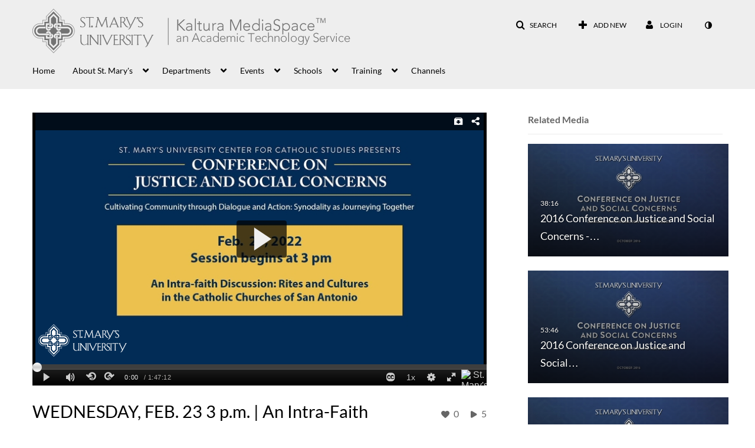

--- FILE ---
content_type: text/html; charset=UTF-8
request_url: https://mediaspace.stmarytx.edu/media/WEDNESDAY%2C+FEB.+23+3+p.m.+%7C+An+Intra-Faith+DiscussionA+Rites+and+Cultures+in+the+Catholic+Churches+of+San+Antonio/1_p71fpqhi
body_size: 49718
content:
<!DOCTYPE html>

<html lang="en">
<head>
    <link rel="search" type="application/opensearchdescription+xml" href="/osd">

    
            <script  nonce="3502392839059981245">
                window.kalturaGlobalConfig ||= {};
                window.kalturaGlobalConfig.stylesNonce = "5028386019252102986";
            </script>
        
<meta http-equiv='X-UA-Compatible' content='requiresActiveX=true' /><!-- viewhook start modulesHeader -->
<!-- BEGIN FACEBOOK OPEN GRAPH TAGS -->
    <meta property="og:title" content="WEDNESDAY, FEB. 23 3 p.m. | An Intra-Faith Discussion: Rites and Cultures in the Catholic Churches of San Antonio" />
    <meta property="og:url" content="https://mediaspace.stmarytx.edu/media/WEDNESDAY%2C+FEB.+23+3+p.m.+%7C+An+Intra-Faith+Discussion%3A+Rites+and+Cultures+in+the+Catholic+Churches+of+San+Antonio/1_p71fpqhi" />
    <meta property="og:description" content="2022 CONFERENCE ON JUSTICE AND SOCIAL CONCERNSCULTIVATING COMMUNITY THROUGH DIALOGUE AND ACTION: SYNODALITY AS JOURNEYING TOGETHERWEDNESDAY, FEB. 23&amp;nbsp;Religions in Service of Fraternity on Our World&amp;nbsp;3 p.m. | An Intra-Faith Discussion: Rites and Cultures in the Catholic Churches of San Antonio&amp;nbsp;&ldquo;And Who Is My Neighbor?&rdquo; How Are We To Best Serve and Care for Our Parishioners and Neighbors Considering the Current Social, Political and Economically Challenging Times?&amp;nbsp;The Very Rev. Kevin Fausz, CM, VU Pastor, Holy Redeemer Catholic Church&amp;nbsp;The Rev. George C. George Pastor, St. Thomas Syro Malabar Church&amp;nbsp;The Rev. Charles Khachan Pastor, St. George Maronite Church&amp;nbsp;The Rev. John Mefrige Pastor, Three Hierarchs Melkite and Byzantine Catholic Mission&amp;nbsp;The Rev. Luong Uong, C.Ss.R Vietnamese Martyrs Catholic Church&amp;nbsp;Moderated by Deacon Albert Sanchez Director of University Ministry, St. Mary&rsquo;s UniversityThe 2022 Conference on Justice and Social Concerns is inspired by&amp;nbsp;Fratelli Tutti: Encyclical Letter on Fraternity and Social Friendship&amp;nbsp;by Pope Francis and the concept of synodality, a term the Catholic Church used to describe the process of togetherness and collaboration.&amp;nbsp;&amp;nbsp;The three-day conference will reflect on the last two chapters,&amp;nbsp;Paths of Renewed Encounter&amp;nbsp;and&amp;nbsp;Religions in Service of Fraternity in Our World.&amp;nbsp;The conference will examine the chapters as they speak to community, action and dialogue.All events are free and open to the public. Unless otherwise stated, all sessions will be held in the University Center, Conference Room A. To find daily links and detailed conference information, including discussion topics and questions and speaker biographies, visit&amp;nbsp;www.stmarytx.edu/conference." />
    <meta property="og:type" content="video" />
    <meta property="og:image" content="http://cdnapi.kaltura.com/p/1873141/sp/187314100/thumbnail/entry_id/1_p71fpqhi/width/400" />
    <meta property="og:image:secure_url" content="https://cdnapisec.kaltura.com/p/1873141/sp/187314100/thumbnail/entry_id/1_p71fpqhi/width/400" />
    <meta property="og:site_name" content="St. Mary's University MediaSpace" />
    <meta property="og:video" content="http://mediaspace.stmarytx.edu/media/WEDNESDAY%2C+FEB.+23+3+p.m.+%7C+An+Intra-Faith+Discussion%3A+Rites+and+Cultures+in+the+Catholic+Churches+of+San+Antonio/1_p71fpqhi" />
    <meta property="og:video:secure_url" content="https://mediaspace.stmarytx.edu/media/WEDNESDAY%2C+FEB.+23+3+p.m.+%7C+An+Intra-Faith+Discussion%3A+Rites+and+Cultures+in+the+Catholic+Churches+of+San+Antonio/1_p71fpqhi" />
    <meta property="og:video:width" content="450" />
    <meta property="og:video:height" content="300" />
            <meta property="og:video:type" content="video/mp4" />
        <!-- END FACEBOOK OPEN GRAPH TAGS -->


<!-- viewhook end modulesHeader -->
    <script  nonce="3502392839059981245">
        // set webpack public path url to be able to load new react
        window.resourceBasePath = "https://assets.mediaspace.kaltura.com/5.169.7.1034/public/react-new/"
    </script>


<meta name="xsrf-ajax-nonce" content="[base64]" />
<meta http-equiv="Content-Type" content="text/html; charset=utf-8" />
<meta name="viewport" content="width=device-width, initial-scale=1.0" /><title>WEDNESDAY, FEB. 23 3 p.m. | An Intra-Faith Discussion: Rites and Cultures in the Catholic Churches of San Antonio - St. Mary's University MediaSpace</title>



<script type="text/javascript"  nonce="3502392839059981245">
    document.addEventListener("kmsButtonClickAnalytics", function (e) {
        // name is mandatory
        if (e.detail.name) {
            var urldata = '&buttonName='+e.detail.name+'&buttonValue='+e.detail.value+'&buttonType='+e.detail.type;

            if (e.detail.ks) {
                                urldata += '&ks='+e.detail.ks;
            }

            if (e.detail.location) {
                urldata += '&buttonInfo='+e.detail.location;
            }
            else if (e.detail.moduleName) { // keep for backward compatibility
                urldata += '&buttonInfo='+e.detail.moduleName;
            }

            if (e.detail.entryId) {
                urldata += '&entryId='+e.detail.entryId;
            }

            if (e.detail.applicationFeature) {
                urldata += '&feature='+e.detail.applicationFeature;
            }

            // use GET params because POST has issues with CORS
            var urlbase = 'https://analytics.kaltura.com/api_v3/index.php?service=analytics&action=trackEvent&eventType=10002&partnerId=1873141&kalturaApplication=1&kalturaApplicationVer=5.169.7&application=MediaSpace&applicationVer=5.169.7&sessionId=837kalri78df4t91tpqmomkffn&referrer=https%3A%2F%2Fmediaspace.stmarytx.edu%2Fmedia%2FWEDNESDAY%252C%2BFEB.%2B23%2B3%2Bp.m.%2B%257C%2BAn%2BIntra-Faith%2BDiscussionA%2BRites%2Band%2BCultures%2Bin%2Bthe%2BCatholic%2BChurches%2Bof%2BSan%2BAntonio%2F1_p71fpqhi';
            navigator.sendBeacon(urlbase + urldata);
        }
    });
</script>

<link href="https://assets.mediaspace.kaltura.com/5.169.7.1034/public/build0/v2ui/asset/font/lato.css" media="screen" rel="stylesheet" type="text/css" /><link href="https://assets.mediaspace.kaltura.com/5.169.7.1034/public/build0/editor/asset/editor.css" media="screen" rel="stylesheet" type="text/css" /><link href="https://assets.mediaspace.kaltura.com/5.169.7.1034/public/build0/bootstrap/css/bootstrap.min.css" media="screen" rel="stylesheet" type="text/css" /><link href="https://assets.mediaspace.kaltura.com/5.169.7.1034/public/build0/bootstrap/css/bootstrap-responsive.min.css" media="screen" rel="stylesheet" type="text/css" /><link href="https://assets.mediaspace.kaltura.com/5.169.7.1034/public/build0/react/vendor.min.css" media="screen" rel="stylesheet" type="text/css" /><link href="https://assets.mediaspace.kaltura.com/5.169.7.1034/public/build0/react/kmsComponents.min.css" media="screen" rel="stylesheet" type="text/css" /><link href="https://assets.mediaspace.kaltura.com/5.169.7.1034/public/build0/css/font/kmsglobalfont.css" media="screen" rel="stylesheet" type="text/css" /><link href="https://assets.mediaspace.kaltura.com/5.169.7.1034/public/build0/css/kms.css" media="screen" rel="stylesheet" type="text/css" /><link href="https://assets.mediaspace.kaltura.com/5.169.7.1034/public/build0/css/kms.base.css" media="screen" rel="stylesheet" type="text/css" /><link href="https://assets.mediaspace.kaltura.com/5.169.7.1034/public/build0/touch-icon-iphone.png" rel="icon" /><link href="https://assets.mediaspace.kaltura.com/5.169.7.1034/public/build0/touch-icon-iphone.png" rel="apple-touch-icon" /><link href="https://assets.mediaspace.kaltura.com/5.169.7.1034/public/build0/favicon.ico" rel="icon" type="png" /><link href="https://assets.mediaspace.kaltura.com/5.169.7.1034/public/build0/bootstrap-wysihtml5/wysiwyg-color.css" media="screen" rel="stylesheet" type="text/css" /><link href="https://assets.mediaspace.kaltura.com/5.169.7.1034/public/build0/css/bootstrap-datepicker.css" media="screen" rel="stylesheet" type="text/css" /><link href="https://assets.mediaspace.kaltura.com/5.169.7.1034/public/build0/css/font/eventplatform-icons/style.css" media="screen" rel="stylesheet" type="text/css" /><link href="https://assets.mediaspace.kaltura.com/5.169.7.1034/public/build0/css-toggle-switch/toggle-switch.css" media="screen" rel="stylesheet" type="text/css" /><link href="https://assets.mediaspace.kaltura.com/5.169.7.1034/public/build0/fontAwesome/font-awesome.css" media="screen" rel="stylesheet" type="text/css" /><link href="https://assets.mediaspace.kaltura.com/5.169.7.1034/public/build0/BootstrapFormHelpers/css/bootstrap-formhelpers.css" media="screen" rel="stylesheet" type="text/css" /><link href="https://assets.mediaspace.kaltura.com/5.169.7.1034/public/build0/select2/select2.css" media="screen" rel="stylesheet" type="text/css" /><link href="https://assets.mediaspace.kaltura.com/5.169.7.1034/public/build0/sidr/kms.sidr.css" media="screen" rel="stylesheet" type="text/css" /><link href="https://assets.mediaspace.kaltura.com/5.169.7.1034/public/build0/shrink/dist/styles/jquery.shrink.css" media="screen" rel="stylesheet" type="text/css" /><link href="https://assets.mediaspace.kaltura.com/5.169.7.1034/public/build0/ddMenu/css/kmsdrilldown.css" media="screen" rel="stylesheet" type="text/css" /><link href="https://assets.mediaspace.kaltura.com/5.169.7.1034/public/build0/css/jquery.checkValidity.css" media="screen" rel="stylesheet" type="text/css" /><link href="https://assets.mediaspace.kaltura.com/5.169.7.1034/public/build0/typeahead.js/typeahead.js-bootstrap.css" media="screen" rel="stylesheet" type="text/css" /><link href="https://assets.mediaspace.kaltura.com/5.169.7.1034/public/build0/timepicker/jquery.timepicker.min.css" media="screen" rel="stylesheet" type="text/css" /><link href="https://assets.mediaspace.kaltura.com/5.169.7.1034/public/build0/bootstrap-colorpicker-2/css/bootstrap-colorpicker.min.css" media="screen" rel="stylesheet" type="text/css" /><link href="https://assets.mediaspace.kaltura.com/5.169.7.1034/public/build0/classroomcapture/asset/classroomcapture.css" media="screen" rel="stylesheet" type="text/css" /><link href="https://assets.mediaspace.kaltura.com/5.169.7.1034/public/build0/channelcategories/asset/styles.css" media="screen" rel="stylesheet" type="text/css" /><link href="https://assets.mediaspace.kaltura.com/5.169.7.1034/public/build0/captions/asset/captions.css" media="screen" rel="stylesheet" type="text/css" /><link href="https://assets.mediaspace.kaltura.com/5.169.7.1034/public/build0/audioentry/asset/audioentry.css" media="screen" rel="stylesheet" type="text/css" /><link href="https://assets.mediaspace.kaltura.com/5.169.7.1034/public/build0/accessibility/asset/accessibility.css" media="screen" rel="stylesheet" type="text/css" /><link href="https://assets.mediaspace.kaltura.com/5.169.7.1034/public/build0/embedplaylist/asset/embedplaylist.css" media="screen" rel="stylesheet" type="text/css" /><link href="https://assets.mediaspace.kaltura.com/5.169.7.1034/public/build0/quiz/asset/quiz.css" media="screen" rel="stylesheet" type="text/css" /><link href="https://assets.mediaspace.kaltura.com/5.169.7.1034/public/build0/imageentry/asset/imageentry.css" media="screen" rel="stylesheet" type="text/css" /><link href="https://assets.mediaspace.kaltura.com/5.169.7.1034/public/build0/kalturacapture/asset/pcstyle.css" media="screen" rel="stylesheet" type="text/css" /><link href="https://assets.mediaspace.kaltura.com/5.169.7.1034/public/build0/kalturacapture/asset/style.css" media="screen" rel="stylesheet" type="text/css" /><link href="https://assets.mediaspace.kaltura.com/5.169.7.1034/public/build0/entrydesign/asset/css/entry-edit-page.css" media="screen" rel="stylesheet" type="text/css" /><link href="https://assets.mediaspace.kaltura.com/5.169.7.1034/public/build0/embed/asset/module_embed.css" media="screen" rel="stylesheet" type="text/css" /><link href="https://assets.mediaspace.kaltura.com/5.169.7.1034/public/build0/related/asset/related.css" media="screen" rel="stylesheet" type="text/css" /><link href="https://assets.mediaspace.kaltura.com/5.169.7.1034/public/build0/raptmedia/asset/raptmedia.css" media="screen" rel="stylesheet" type="text/css" /><link href="https://assets.mediaspace.kaltura.com/5.169.7.1034/public/build0/raptmedia/asset/playlists.css" media="screen" rel="stylesheet" type="text/css" /><link href="https://assets.mediaspace.kaltura.com/5.169.7.1034/public/build0/raptmedia/asset/font.css" media="screen" rel="stylesheet" type="text/css" /><link href="https://assets.mediaspace.kaltura.com/5.169.7.1034/public/build0/scheduling/asset/scheduling.css" media="screen" rel="stylesheet" type="text/css" /><link href="https://assets.mediaspace.kaltura.com/5.169.7.1034/public/build0/scheduling/asset/font.css" media="screen" rel="stylesheet" type="text/css" /><link href="https://assets.mediaspace.kaltura.com/5.169.7.1034/public/build0/v2uicons/asset/icons/style.css" media="screen" rel="stylesheet" type="text/css" /><link href="https://assets.mediaspace.kaltura.com/5.169.7.1034/public/build0/v2ui/asset/css/v2ui.css" media="screen" rel="stylesheet" type="text/css" /><link href="https://assets.mediaspace.kaltura.com/5.169.7.1034/public/build0/v2ui/asset/css/v2uimodules.css" media="screen" rel="stylesheet" type="text/css" /><link href="https://assets.mediaspace.kaltura.com/5.169.7.1034/public/build0/v2ui/asset/icons/style.css" media="screen" rel="stylesheet" type="text/css" /><link href="https://assets.mediaspace.kaltura.com/5.169.7.1034/public/build0/react-new/vendor.css" media="screen" rel="stylesheet" type="text/css" /><script type="text/javascript" nonce="3502392839059981245">
    //<![CDATA[
    if (typeof(LOCALE) == 'object'){
	var locale = [];
    for (var key in locale) {
        LOCALE[key] = locale[key];
    }
}
else {
	LOCALE = [];
}
    //]]>
</script>
<script type="text/javascript" nonce="3502392839059981245">
    //<![CDATA[
    if (typeof(LOCALE) == 'object'){
	var locale = {"Add to playlist":"Add to playlist","Search playlist":"Search playlist","Cancel":"Cancel","Add":"Add","Create new playlist":"Create new playlist","Create playlist title":"Create playlist title","Create":"Create"};
    for (var key in locale) {
        LOCALE[key] = locale[key];
    }
}
else {
	LOCALE = {"Add to playlist":"Add to playlist","Search playlist":"Search playlist","Cancel":"Cancel","Add":"Add","Create new playlist":"Create new playlist","Create playlist title":"Create playlist title","Create":"Create"};
}
    //]]>
</script>
<script type="text/javascript" nonce="3502392839059981245">
    //<![CDATA[
    if (typeof(LOCALE) == 'object'){
	var locale = {"Are you sure you want to remove this media?":"Are you sure you want to remove this media?"};
    for (var key in locale) {
        LOCALE[key] = locale[key];
    }
}
else {
	LOCALE = {"Are you sure you want to remove this media?":"Are you sure you want to remove this media?"};
}
    //]]>
</script>
<script type="text/javascript" nonce="3502392839059981245">
    //<![CDATA[
    if (typeof(LOCALE) == 'object'){
	var locale = {"Watch Later":"Watch Later","Add to %1":"Add to %1","Remove from %1":"Remove from %1","Undo Remove from %1":"Undo Remove from %1","Undo":"Undo","was removed from %1":"was removed from %1","No media in your %1":"No media in your %1","Browse the site to find media and add it to your %1":"Browse the site to find media and add it to your %1","Add to watch list":"Add to watch list","Remove from watch list":"Remove from watch list","Failed to update watch list.":"Failed to update watch list."};
    for (var key in locale) {
        LOCALE[key] = locale[key];
    }
}
else {
	LOCALE = {"Watch Later":"Watch Later","Add to %1":"Add to %1","Remove from %1":"Remove from %1","Undo Remove from %1":"Undo Remove from %1","Undo":"Undo","was removed from %1":"was removed from %1","No media in your %1":"No media in your %1","Browse the site to find media and add it to your %1":"Browse the site to find media and add it to your %1","Add to watch list":"Add to watch list","Remove from watch list":"Remove from watch list","Failed to update watch list.":"Failed to update watch list."};
}
    //]]>
</script>
<script type="text/javascript" nonce="3502392839059981245">
    //<![CDATA[
        var localeCode = "en";
    //]]>
</script>
<script type="text/javascript" nonce="3502392839059981245">
    //<![CDATA[
    if (typeof(LOCALE) == 'object'){
	var locale = {"Service requests":"Service Requests","Existing Requests":"Existing Requests","Order":"Order","Order Captions & Enrichment Services":"Order Captions & Enrichment Services","No requests were found":"No requests were found","Your request has been received. Your video will automatically be updated upon completion.":"Your request has been received. Your video will automatically be updated upon completion.","Service was already requested for this video":"Service was already requested for this video","Oops.. it seems you are not allowed to do that":"Oops.. it seems you are not allowed to do that","The request cannot be fulfilled. Your account credit is depleted. Please contact your administrator":"The request cannot be fulfilled. Your account credit is depleted. Please contact your administrator","Are you sure you want to cancel this request?":"Are you sure you want to cancel this request?","The request is already in progress, therefore cannot be canceled.":"The request is already in progress, therefore cannot be canceled.","No":"No","Yes":"Yes","Cancel Request":"Cancel Request","The captions file should be in %1, SRT type and with an accuracy rate of 99% or higher":"The captions file should be in %1, SRT type and with an accuracy rate of 99% or higher","The captions file uploaded successfully.":"The captions file uploaded successfully.","A captions file is required to perform translation. Please upload a captions file.":"A captions file is required to perform translation. Please upload a captions file.","Choose Captions File:":"Choose Captions File:","Upload Captions File":"Upload Captions File","Select a file":"Select a file","Browse":"Browse","Label":"Label","Live captioning order minimum time before the event starts is %1 minutes. Please make sure to order captions within this timeframe.":"Live captioning order minimum time before the event starts is %1 minutes. Please make sure to order captions within this timeframe.","Are you sure you want to cancel this request? You will still be charged. The refund period has expired":"Are you sure you want to cancel this request? You will still be charged. The refund period has expired","Service was already done for this video. Are you sure you want to resubmit?":"Service was already done for this video. Are you sure you want to resubmit?","One or more of these services was already done for this video, are you sure you want to resubmit?":"One or more of these services was already done for this video, are you sure you want to resubmit?","Resubmit":"Resubmit","Resubmit request":"Resubmit request","Request Date":"Request Date","Service":"Service","Language":"Language","Status":"Status","Abort Task":"Abort Task","Edit Caption":"Edit Caption","Request can not be ordered, there is no credit for ordering. Please contact your administrator":"Request can not be ordered, there is no credit for ordering. Please contact your administrator","%1 items, legend %2 color. Press Enter to see the summary":"%1 items, legend %2 color. Press Enter to see the summary","Summary for %1 requests: %2":"Summary for %1 requests: %2","No data available":"No data available","Unit:":"Unit:","Apply to content published by the following role:":"Apply to content published by the following role:","Add Speaker Identification":"Add Speaker Identification","Instructions & Notes:":"Instructions & Notes:","Submit":"Submit","Service:":"Service:","Source Media Language:":"Source Media Language:","Feature:":"Feature:","Target Translation Language:":"Target Translation Language:","Turnaround Time:":"Turnaround Time:","The selected Turn Around Time can be fulfilled only for media that is up to 15 minutes duration.":"The selected Turn Around Time can be fulfilled only for media that is up to 15 minutes duration.","Choose txt file*":"Choose txt file*","Upload txt":"Upload txt","No files were found":"No files were found","File Name":"File Name","Title":"Title","Uploaded At":"Uploaded At","At the beginning of the event":"At the beginning of the event","15 minutes before the event starts":"15 minutes before the event starts","30 minutes before the event starts":"30 minutes before the event starts","60 minutes before the event starts":"60 minutes before the event starts","At the end of the event":"At the end of the event","15 minutes after the event ends":"15 minutes after the event ends","30 minutes after the event ends":"30 minutes after the event ends","60 minutes after the event ends":"60 minutes after the event ends","Live Captions Start Time:":"Live Captions Start Time:","Live Captions End Time:":"Live Captions End Time:","We recommend to extend the live captions scheduling to avoid disconnections before the event ends":"We recommend to extend the live captions scheduling to avoid disconnections before the event ends","To order live captions, you must first schedule a webcast":"To order live captions, you must first schedule a webcast","Task ID:":"Task ID:","Requester:":"Requester:","Fidelity:":"Fidelity:","Received date:":"Received Date:","Due-date:":"Due-date:","View Ordering Rules":"View Ordering Rules","Create Rule":"Create Rule","Service will be ordered for each media published to this channel in the future.":"Service will be ordered for each media published to this channel in the future.","Create Rule for Ordering":"Create Rule for Ordering","No rules were found":"No rules were found","Your order has been received. Order requests will be generated and automatically approved for each video published to this channel in the future.":"Your order has been received. Order requests will be generated and automatically approved for each video published to this channel in the future.","Are you sure you want to cancel this rule?<br\/>Order requests will not be generated automatically for videos published to this channel in the future.":"Are you sure you want to cancel this rule?<br\/>Order requests will not be generated automatically for videos published to this channel in the future.","A similar rule already exists for this profile.":"A similar rule already exists for this profile.","Services ordering rules for channels":"Services ordering rules for channels","Remaining Credit":"Remaining Credit","Used Credit":"Used Credit","Credit Overages":"Credit Overages","current credit status":"Current Credit Status","Credit expiration date":"Credit Expiration Date","Media ID:":"Media ID:","Duration:":"Duration:","Service Type:":"Service Type:","Source Language:":"Source Language:","Target Language:":"Target Language:","Completed Date:":"Completed Date:","Speaker ID:":"Speaker ID:","aborted":"Aborted","error":"Error","pending":"Pending","pendingModeration":"Pending Approval","pendingEntryReady":"Draft","processing":"Processing","ready":"Completed","rejected":"Rejected","scheduled":"Scheduled","human":"Professional","machine":"Machine","manager":"Manager","moderator (and higher)":"Moderator (and higher)","contributor (and higher)":"Contributor (and higher)","member (and higher)":"Member (and higher)","anyone":"Anyone","captions":"Captions","translation":"Translation","audioDescription":"Audio Description","audio description":"Audio Description","alignment":"Alignment","chaptering":"Chaptering","dubbing":"Dubbing","liveCaption":"Live Captions","live captions":"Live Captions","live translation":"Live Translation","liveTranslation":"Live Translation","ocr":"OCR","videoAnalysis":"OCR","extendedAudioDescription":"Extended Audio Description","extended audio description":"Extended Audio Description","clips":"Clips","quiz":"Quiz","summary":"Summary","sign language":"Sign Language","signLanguage":"Sign Language","ar":"Arabic","cmn":"Mandarin Chinese","de":"German","en":"English","enGb":"English (British)","enUs":"English (American)","enAsl":"English (ASL)","enBsl":"English (BSL)","es":"Spanish","fr":"French","el":"Greek","he":"Hebrew","hi":"Hindi","hu":"Hungarian","it":"Italian","ja":"Japanese","ko":"Korean","nl":"Dutch","pt":"Portuguese","pl":"Polish","ru":"Russian","ro":"Romanian","tr":"Turkish","yue":"Cantonese","zh":"Chinese","th":"Thai","sv":"Swedish","da":"Danish","no":"Norwegian","fi":"Finnish","is":"Icelandic","in":"Indonesian","ptBR":"Portuguese (Brazil)","esXL":"Spanish (Latin America)","ga":"Irish","cy":"Welsh","ur":"Urdu","ta":"Tamil","ml":"Malayalam","zu":"Zulu","vi":"Vietnamese","uk":"Ukrainian","frCa":"French (Canada)","zhTw":"Taiwanese Mandarin","ca":"Catalan","af":"Afrikaans","bg":"Bulgarian","et":"Estonian","lv":"Latvian","lt":"Lithuanian","sk":"Slovak","ba":"Bashkir","eu":"Basque","be":"Belarusian","hr":"Croatian","eo":"Esperanto","fa":"Farsi","gl":"Galician","ia":"Interlingua","ms":"Malay","mr":"Marathi","mn":"Mongolian","sl":"Slovenian","te":"Telugu","ug":"Uighur","enAu":"English (Australian)","az":"Azerbaijani","bn":"Bengali","my":"Burmese","bs":"Bosnian","ka":"Georgian","gu":"Gujarati","jv":"Javanese","kn":"Kannada","kk":"Kazakh","km":"Khmer","lo":"Lao","mk":"Macedonian","ne":"Nepali","faIr":"Persian (Iran)","pa":"Punjabi","sr":"Serbian","si":"Sinhala","skSk":"Slovakian","su":"Sudanese","sw":"Swahili","tl":"Tagalog (Filipino)","uz":"Uzbek","xh":"Xhosa","zhCn":"Simplified Chinese","zhHk":"Traditional Chinese","cs":"Czech","autoDetect":"Auto-Detect","bestEffort":"Best Effort","fortyEightHours":"48 hours","immediate":"Immediate","sixHours":"6 hours","thirtyMinutes":"30 minutes","threeHours":"3 hours","twentyFourHours":"24 hours","twoHours":"2 hours","eightHours":"8 hours","twelveHours":"12 hours","tenDays":"10 days","fourDays":"4 days","fiveDays":"5 days","oneBusinessDay":"1 Business Day","twoBusinessDays":"2 Business Days","threeBusinessDays":"3 Business Days","fourBusinessDays":"4 Business Days","fiveBusinessDays":"5 Business Days","sixBusinessDays":"6 Business Days","sevenBusinessDays":"7 Business Days","Service Requests":"Service Requests","Unit":"Unit","View Channel Rules":"View Channel Rules","Number of Requests":"Number of Requests","Show Details":"Show Details","Hide Details":"Hide Details","Are you sure you want to reject the selected request(s)?":"Are you sure you want to reject the selected request(s)?","Are you sure you want to approve the selected request(s)?":"Are you sure you want to approve the selected request(s)?","Approve Requests":"Approve Requests","Approve":"Approve","Reject":"Reject","Email CSV":"Email CSV","Your requests cannot be approved since your account lacks credit for ordering. Please re-select requests to approve.":"Your requests cannot be approved since your account lacks credit for ordering. Please re-select requests to approve.","Last 30 Days":"Last 30 Days","Last 90 Days":"Last 90 Days","Last Year":"Last Year","Reject Requests":"Reject Requests","From":"From","To":"To","Start Time:":"Start Time:","End Time:":"End Time:","Media Name":"Media Name","TAT":"TAT","Feature":"Feature","Cost":"Cost","%1 row":"%1 row","Expand":"Expand","dashboard requests":"dashboard requests","not sortable":"not sortable","sortable":"sortable","Filter request by days, currently selected":"Filter request by days, currently selected","after pressing enter or space, press tab to access filters":"after pressing enter, press tab to access filters","sorted in ascending order":"sorted in ascending order","sorted in descending order":"sorted in descending order","Service was already requested for some of the selected media":"Service was already requested for some of the selected media","Some requests cannot be fulfilled. Your account credit is depleted. Please contact your administrator":"Some requests cannot be fulfilled. Your account credit is depleted. Please contact your administrator","Order Captions & Enrichment Services - %1 Selected Media":"Order Captions & Enrichment Services - %1 Selected Media","Completed":"Completed","Pending, Processing & Draft":"Pending, Processing & Draft","Processing":"Processing","Rejected":"Rejected","Other":"Other","blue":"blue","grey":"grey","yellow":"yellow","red":"red","dark grey":"dark grey","Filter request by days, currently selected %1":"Filter request by days, currently selected %1","To expand details, press Enter":"To expand details, press Enter","To collapse details, press Enter":"To collapse details, press Enter"};
    for (var key in locale) {
        LOCALE[key] = locale[key];
    }
}
else {
	LOCALE = {"Service requests":"Service Requests","Existing Requests":"Existing Requests","Order":"Order","Order Captions & Enrichment Services":"Order Captions & Enrichment Services","No requests were found":"No requests were found","Your request has been received. Your video will automatically be updated upon completion.":"Your request has been received. Your video will automatically be updated upon completion.","Service was already requested for this video":"Service was already requested for this video","Oops.. it seems you are not allowed to do that":"Oops.. it seems you are not allowed to do that","The request cannot be fulfilled. Your account credit is depleted. Please contact your administrator":"The request cannot be fulfilled. Your account credit is depleted. Please contact your administrator","Are you sure you want to cancel this request?":"Are you sure you want to cancel this request?","The request is already in progress, therefore cannot be canceled.":"The request is already in progress, therefore cannot be canceled.","No":"No","Yes":"Yes","Cancel Request":"Cancel Request","The captions file should be in %1, SRT type and with an accuracy rate of 99% or higher":"The captions file should be in %1, SRT type and with an accuracy rate of 99% or higher","The captions file uploaded successfully.":"The captions file uploaded successfully.","A captions file is required to perform translation. Please upload a captions file.":"A captions file is required to perform translation. Please upload a captions file.","Choose Captions File:":"Choose Captions File:","Upload Captions File":"Upload Captions File","Select a file":"Select a file","Browse":"Browse","Label":"Label","Live captioning order minimum time before the event starts is %1 minutes. Please make sure to order captions within this timeframe.":"Live captioning order minimum time before the event starts is %1 minutes. Please make sure to order captions within this timeframe.","Are you sure you want to cancel this request? You will still be charged. The refund period has expired":"Are you sure you want to cancel this request? You will still be charged. The refund period has expired","Service was already done for this video. Are you sure you want to resubmit?":"Service was already done for this video. Are you sure you want to resubmit?","One or more of these services was already done for this video, are you sure you want to resubmit?":"One or more of these services was already done for this video, are you sure you want to resubmit?","Resubmit":"Resubmit","Resubmit request":"Resubmit request","Request Date":"Request Date","Service":"Service","Language":"Language","Status":"Status","Abort Task":"Abort Task","Edit Caption":"Edit Caption","Request can not be ordered, there is no credit for ordering. Please contact your administrator":"Request can not be ordered, there is no credit for ordering. Please contact your administrator","%1 items, legend %2 color. Press Enter to see the summary":"%1 items, legend %2 color. Press Enter to see the summary","Summary for %1 requests: %2":"Summary for %1 requests: %2","No data available":"No data available","Unit:":"Unit:","Apply to content published by the following role:":"Apply to content published by the following role:","Add Speaker Identification":"Add Speaker Identification","Instructions & Notes:":"Instructions & Notes:","Submit":"Submit","Service:":"Service:","Source Media Language:":"Source Media Language:","Feature:":"Feature:","Target Translation Language:":"Target Translation Language:","Turnaround Time:":"Turnaround Time:","The selected Turn Around Time can be fulfilled only for media that is up to 15 minutes duration.":"The selected Turn Around Time can be fulfilled only for media that is up to 15 minutes duration.","Choose txt file*":"Choose txt file*","Upload txt":"Upload txt","No files were found":"No files were found","File Name":"File Name","Title":"Title","Uploaded At":"Uploaded At","At the beginning of the event":"At the beginning of the event","15 minutes before the event starts":"15 minutes before the event starts","30 minutes before the event starts":"30 minutes before the event starts","60 minutes before the event starts":"60 minutes before the event starts","At the end of the event":"At the end of the event","15 minutes after the event ends":"15 minutes after the event ends","30 minutes after the event ends":"30 minutes after the event ends","60 minutes after the event ends":"60 minutes after the event ends","Live Captions Start Time:":"Live Captions Start Time:","Live Captions End Time:":"Live Captions End Time:","We recommend to extend the live captions scheduling to avoid disconnections before the event ends":"We recommend to extend the live captions scheduling to avoid disconnections before the event ends","To order live captions, you must first schedule a webcast":"To order live captions, you must first schedule a webcast","Task ID:":"Task ID:","Requester:":"Requester:","Fidelity:":"Fidelity:","Received date:":"Received Date:","Due-date:":"Due-date:","View Ordering Rules":"View Ordering Rules","Create Rule":"Create Rule","Service will be ordered for each media published to this channel in the future.":"Service will be ordered for each media published to this channel in the future.","Create Rule for Ordering":"Create Rule for Ordering","No rules were found":"No rules were found","Your order has been received. Order requests will be generated and automatically approved for each video published to this channel in the future.":"Your order has been received. Order requests will be generated and automatically approved for each video published to this channel in the future.","Are you sure you want to cancel this rule?<br\/>Order requests will not be generated automatically for videos published to this channel in the future.":"Are you sure you want to cancel this rule?<br\/>Order requests will not be generated automatically for videos published to this channel in the future.","A similar rule already exists for this profile.":"A similar rule already exists for this profile.","Services ordering rules for channels":"Services ordering rules for channels","Remaining Credit":"Remaining Credit","Used Credit":"Used Credit","Credit Overages":"Credit Overages","current credit status":"Current Credit Status","Credit expiration date":"Credit Expiration Date","Media ID:":"Media ID:","Duration:":"Duration:","Service Type:":"Service Type:","Source Language:":"Source Language:","Target Language:":"Target Language:","Completed Date:":"Completed Date:","Speaker ID:":"Speaker ID:","aborted":"Aborted","error":"Error","pending":"Pending","pendingModeration":"Pending Approval","pendingEntryReady":"Draft","processing":"Processing","ready":"Completed","rejected":"Rejected","scheduled":"Scheduled","human":"Professional","machine":"Machine","manager":"Manager","moderator (and higher)":"Moderator (and higher)","contributor (and higher)":"Contributor (and higher)","member (and higher)":"Member (and higher)","anyone":"Anyone","captions":"Captions","translation":"Translation","audioDescription":"Audio Description","audio description":"Audio Description","alignment":"Alignment","chaptering":"Chaptering","dubbing":"Dubbing","liveCaption":"Live Captions","live captions":"Live Captions","live translation":"Live Translation","liveTranslation":"Live Translation","ocr":"OCR","videoAnalysis":"OCR","extendedAudioDescription":"Extended Audio Description","extended audio description":"Extended Audio Description","clips":"Clips","quiz":"Quiz","summary":"Summary","sign language":"Sign Language","signLanguage":"Sign Language","ar":"Arabic","cmn":"Mandarin Chinese","de":"German","en":"English","enGb":"English (British)","enUs":"English (American)","enAsl":"English (ASL)","enBsl":"English (BSL)","es":"Spanish","fr":"French","el":"Greek","he":"Hebrew","hi":"Hindi","hu":"Hungarian","it":"Italian","ja":"Japanese","ko":"Korean","nl":"Dutch","pt":"Portuguese","pl":"Polish","ru":"Russian","ro":"Romanian","tr":"Turkish","yue":"Cantonese","zh":"Chinese","th":"Thai","sv":"Swedish","da":"Danish","no":"Norwegian","fi":"Finnish","is":"Icelandic","in":"Indonesian","ptBR":"Portuguese (Brazil)","esXL":"Spanish (Latin America)","ga":"Irish","cy":"Welsh","ur":"Urdu","ta":"Tamil","ml":"Malayalam","zu":"Zulu","vi":"Vietnamese","uk":"Ukrainian","frCa":"French (Canada)","zhTw":"Taiwanese Mandarin","ca":"Catalan","af":"Afrikaans","bg":"Bulgarian","et":"Estonian","lv":"Latvian","lt":"Lithuanian","sk":"Slovak","ba":"Bashkir","eu":"Basque","be":"Belarusian","hr":"Croatian","eo":"Esperanto","fa":"Farsi","gl":"Galician","ia":"Interlingua","ms":"Malay","mr":"Marathi","mn":"Mongolian","sl":"Slovenian","te":"Telugu","ug":"Uighur","enAu":"English (Australian)","az":"Azerbaijani","bn":"Bengali","my":"Burmese","bs":"Bosnian","ka":"Georgian","gu":"Gujarati","jv":"Javanese","kn":"Kannada","kk":"Kazakh","km":"Khmer","lo":"Lao","mk":"Macedonian","ne":"Nepali","faIr":"Persian (Iran)","pa":"Punjabi","sr":"Serbian","si":"Sinhala","skSk":"Slovakian","su":"Sudanese","sw":"Swahili","tl":"Tagalog (Filipino)","uz":"Uzbek","xh":"Xhosa","zhCn":"Simplified Chinese","zhHk":"Traditional Chinese","cs":"Czech","autoDetect":"Auto-Detect","bestEffort":"Best Effort","fortyEightHours":"48 hours","immediate":"Immediate","sixHours":"6 hours","thirtyMinutes":"30 minutes","threeHours":"3 hours","twentyFourHours":"24 hours","twoHours":"2 hours","eightHours":"8 hours","twelveHours":"12 hours","tenDays":"10 days","fourDays":"4 days","fiveDays":"5 days","oneBusinessDay":"1 Business Day","twoBusinessDays":"2 Business Days","threeBusinessDays":"3 Business Days","fourBusinessDays":"4 Business Days","fiveBusinessDays":"5 Business Days","sixBusinessDays":"6 Business Days","sevenBusinessDays":"7 Business Days","Service Requests":"Service Requests","Unit":"Unit","View Channel Rules":"View Channel Rules","Number of Requests":"Number of Requests","Show Details":"Show Details","Hide Details":"Hide Details","Are you sure you want to reject the selected request(s)?":"Are you sure you want to reject the selected request(s)?","Are you sure you want to approve the selected request(s)?":"Are you sure you want to approve the selected request(s)?","Approve Requests":"Approve Requests","Approve":"Approve","Reject":"Reject","Email CSV":"Email CSV","Your requests cannot be approved since your account lacks credit for ordering. Please re-select requests to approve.":"Your requests cannot be approved since your account lacks credit for ordering. Please re-select requests to approve.","Last 30 Days":"Last 30 Days","Last 90 Days":"Last 90 Days","Last Year":"Last Year","Reject Requests":"Reject Requests","From":"From","To":"To","Start Time:":"Start Time:","End Time:":"End Time:","Media Name":"Media Name","TAT":"TAT","Feature":"Feature","Cost":"Cost","%1 row":"%1 row","Expand":"Expand","dashboard requests":"dashboard requests","not sortable":"not sortable","sortable":"sortable","Filter request by days, currently selected":"Filter request by days, currently selected","after pressing enter or space, press tab to access filters":"after pressing enter, press tab to access filters","sorted in ascending order":"sorted in ascending order","sorted in descending order":"sorted in descending order","Service was already requested for some of the selected media":"Service was already requested for some of the selected media","Some requests cannot be fulfilled. Your account credit is depleted. Please contact your administrator":"Some requests cannot be fulfilled. Your account credit is depleted. Please contact your administrator","Order Captions & Enrichment Services - %1 Selected Media":"Order Captions & Enrichment Services - %1 Selected Media","Completed":"Completed","Pending, Processing & Draft":"Pending, Processing & Draft","Processing":"Processing","Rejected":"Rejected","Other":"Other","blue":"blue","grey":"grey","yellow":"yellow","red":"red","dark grey":"dark grey","Filter request by days, currently selected %1":"Filter request by days, currently selected %1","To expand details, press Enter":"To expand details, press Enter","To collapse details, press Enter":"To collapse details, press Enter"};
}
    //]]>
</script>
<script type="text/javascript" nonce="3502392839059981245">
    //<![CDATA[
    if (typeof(LOCALE) == 'object'){
	var locale = {"Kaltura Player":"Kaltura Player","Embed code":"Embed code","Choose player":"Choose player","Max embed size":"Max embed size","oEmbed link":"oEmbed link","Seems like the site administrator did not setup players. Please contact your administrator to add v7 players for the embed options.":"Seems like the site administrator did not setup players. Please contact your administrator to add v7 players for the embed options.","Got It!":"Got It!","Link copied to clipboard.":"Link copied to clipboard.","Copy embed":"Copy embed","Share to Facebook":"Share to Facebook","Share to X":"Share to X","Share to LinkedIn":"Share to LinkedIn","Share to Line":"Share to Line","Share to Pinterest":"Share to Pinterest","Share with email":"Share with email","Embed":"Embed","oEmbed":"oEmbed","Link to media page":"Link to media page","Share":"Share","Start video at":"Start video at"};
    for (var key in locale) {
        LOCALE[key] = locale[key];
    }
}
else {
	LOCALE = {"Kaltura Player":"Kaltura Player","Embed code":"Embed code","Choose player":"Choose player","Max embed size":"Max embed size","oEmbed link":"oEmbed link","Seems like the site administrator did not setup players. Please contact your administrator to add v7 players for the embed options.":"Seems like the site administrator did not setup players. Please contact your administrator to add v7 players for the embed options.","Got It!":"Got It!","Link copied to clipboard.":"Link copied to clipboard.","Copy embed":"Copy embed","Share to Facebook":"Share to Facebook","Share to X":"Share to X","Share to LinkedIn":"Share to LinkedIn","Share to Line":"Share to Line","Share to Pinterest":"Share to Pinterest","Share with email":"Share with email","Embed":"Embed","oEmbed":"oEmbed","Link to media page":"Link to media page","Share":"Share","Start video at":"Start video at"};
}
    //]]>
</script>
<script type="text/javascript" nonce="3502392839059981245">
    //<![CDATA[
    if (typeof(LOCALE) == 'object'){
	var locale = {"Additional items":"Additional items","Back to %1":"Back to %1","Close side bar":"Close side bar","Connect with us on LinkedIn":"Connect with us on LinkedIn","Create":"Create","Follow us on Facebook":"Follow us on Facebook","Follow us on Instagram":"Follow us on Instagram","Follow us on Slack":"Follow us on Slack","Follow us on X":"Follow us on X","Follow us on line":"Follow us on line","Follow us on tiktok":"Follow us on tiktok","High Contrast Switch is %1":"High Contrast Switch is %1","Login to create new media":"Login to create new media","Off":"Off","On":"On","Open side bar":"Open side bar","Open sub menu %1":"Open sub menu %1","Search":"Search","Search all media":"Search all media","Search for site content":"Search for site content","Select Language":"Select Language","Show More":"Show More","Skip to main content":"Skip to main content","Subscribe to our YouTube Channel":"Subscribe to our YouTube Channel","The bulk operation for %1 %2 has been completed":"The bulk operation for %1 %2 has been completed","Watch us on Twitch":"Watch us on Twitch","user menu":"user menu"};
    for (var key in locale) {
        LOCALE[key] = locale[key];
    }
}
else {
	LOCALE = {"Additional items":"Additional items","Back to %1":"Back to %1","Close side bar":"Close side bar","Connect with us on LinkedIn":"Connect with us on LinkedIn","Create":"Create","Follow us on Facebook":"Follow us on Facebook","Follow us on Instagram":"Follow us on Instagram","Follow us on Slack":"Follow us on Slack","Follow us on X":"Follow us on X","Follow us on line":"Follow us on line","Follow us on tiktok":"Follow us on tiktok","High Contrast Switch is %1":"High Contrast Switch is %1","Login to create new media":"Login to create new media","Off":"Off","On":"On","Open side bar":"Open side bar","Open sub menu %1":"Open sub menu %1","Search":"Search","Search all media":"Search all media","Search for site content":"Search for site content","Select Language":"Select Language","Show More":"Show More","Skip to main content":"Skip to main content","Subscribe to our YouTube Channel":"Subscribe to our YouTube Channel","The bulk operation for %1 %2 has been completed":"The bulk operation for %1 %2 has been completed","Watch us on Twitch":"Watch us on Twitch","user menu":"user menu"};
}
    //]]>
</script>
<script type="text/javascript" nonce="3502392839059981245">
    //<![CDATA[
    if (typeof(LOCALE) == 'object'){
	var locale = {"Processing":"Processing","Show more":"Show more"};
    for (var key in locale) {
        LOCALE[key] = locale[key];
    }
}
else {
	LOCALE = {"Processing":"Processing","Show more":"Show more"};
}
    //]]>
</script>
<script type="text/javascript" nonce="3502392839059981245">
    //<![CDATA[
    if (typeof(LOCALE) == 'object'){
	var locale = {"Close engagement panel":"Close engagement panel","Collapse menu":"Collapse menu","Expand menu":"Expand menu","Open engagement panel":"Open engagement panel"};
    for (var key in locale) {
        LOCALE[key] = locale[key];
    }
}
else {
	LOCALE = {"Close engagement panel":"Close engagement panel","Collapse menu":"Collapse menu","Expand menu":"Expand menu","Open engagement panel":"Open engagement panel"};
}
    //]]>
</script>
<script type="text/javascript" nonce="3502392839059981245">
    //<![CDATA[
    if (typeof(LOCALE) == 'object'){
	var locale = {"%1 menuitem %2 %3":"%1 menuitem %2 %3"};
    for (var key in locale) {
        LOCALE[key] = locale[key];
    }
}
else {
	LOCALE = {"%1 menuitem %2 %3":"%1 menuitem %2 %3"};
}
    //]]>
</script>
<script type="text/javascript" nonce="3502392839059981245">
    //<![CDATA[
    if (typeof(LOCALE) == 'object'){
	var locale = {"Always open":"Always open","Cancel":"Cancel","Create":"Create","Create a Room":"Create a Room","Failed to create room":"Failed to create room","Name":"Name","Room availability":"Room availability","Room mode":"Room mode","Specific time frame":"Specific time frame","Your room mode":"Your room mode"};
    for (var key in locale) {
        LOCALE[key] = locale[key];
    }
}
else {
	LOCALE = {"Always open":"Always open","Cancel":"Cancel","Create":"Create","Create a Room":"Create a Room","Failed to create room":"Failed to create room","Name":"Name","Room availability":"Room availability","Room mode":"Room mode","Specific time frame":"Specific time frame","Your room mode":"Your room mode"};
}
    //]]>
</script>
<script type="text/javascript" nonce="3502392839059981245">
    //<![CDATA[
    if (typeof(LOCALE) == 'object'){
	var locale = {"%1 hour":"%1 hour","%1 hours":"%1 hours","%1 minute":"%1 minute","%1 minutes":"%1 minutes","%1 second":"%1 second","%1 seconds":"%1 seconds","Co-Editor":"Co-Editor","Co-Publisher":"Co-Publisher","Co-Viewer":"Co-Viewer","Collaborator":"Collaborator","Group Co-Editor":"Group Co-Editor","Group Co-Publisher":"Group Co-Publisher","Group Co-Viewer":"Group Co-Viewer","Group Owner":"Group Owner","Owner":"Owner","This field is required":"This field is required"};
    for (var key in locale) {
        LOCALE[key] = locale[key];
    }
}
else {
	LOCALE = {"%1 hour":"%1 hour","%1 hours":"%1 hours","%1 minute":"%1 minute","%1 minutes":"%1 minutes","%1 second":"%1 second","%1 seconds":"%1 seconds","Co-Editor":"Co-Editor","Co-Publisher":"Co-Publisher","Co-Viewer":"Co-Viewer","Collaborator":"Collaborator","Group Co-Editor":"Group Co-Editor","Group Co-Publisher":"Group Co-Publisher","Group Co-Viewer":"Group Co-Viewer","Group Owner":"Group Owner","Owner":"Owner","This field is required":"This field is required"};
}
    //]]>
</script>
<script type="text/javascript" nonce="3502392839059981245">
    //<![CDATA[
    if (typeof(LOCALE) == 'object'){
	var locale = {"%1 date":"%1 date","%1 for %2 playlist":"%1 for %2 playlist","%1 is required":"%1 is required","%1 time":"%1 time","A-Z":"A-Z","Add":"Add","All characters are allowed":"All characters are allowed","Bold":"Bold","Can't contain first name or last name":"Can't contain first name or last name","Cancel":"Cancel","Clear Search":"Clear Search","Copy":"Copy","Creation Date":"Creation Date","End time":"End time","End time must be later than start time":"End time must be later than start time","Filters":"Filters","Group":"Group","Insert Image":"Insert Image","Insert Link":"Insert Link","Italic":"Italic","LIVE":"LIVE","Live":"Live","Media Count":"Media Count","Members Count":"Members Count","Name":"Name","Name cannot exceed 255 characters":"Name cannot exceed 255 characters","No Matching results found":"No Matching results found","OK":"OK","Off":"Off","On":"On","Ordered List":"Ordered List","Password strength: ":"Password strength: ","Please enter a valid password":"Please enter a valid password","Privacy":"Privacy","Scan this QR code with your authentication app. You can download an authentication app for both platforms:":"Scan this QR code with your authentication app. You can download an authentication app for both platforms:","Scheduled":"Scheduled","Searching...":"Searching...","Show Less":"Show Less","Show More":"Show More","Sort By":"Sort By","Start time":"Start time","This field is required":"This field is required","This site is protected by reCAPTCHA and the Google %1 Privacy Policy %2 and %3 Terms of Service %4 apply":"This site is protected by reCAPTCHA and the Google %1 Privacy Policy %2 and %3 Terms of Service %4 apply","Time gap between start and end time cannot be larger than 24 hours":"Time gap between start and end time cannot be larger than 24 hours","Time zone":"Time zone","Top %1":"Top %1","Type something":"Type something","Underline":"Underline","Unordered List":"Unordered List","Update Date":"Update Date","Z-A":"Z-A","close":"close","condition met":"condition met","condition not met":"condition not met","current progress: %1%":"current progress: %1%","link to app store":"link to app store","link to google play":"link to google play","medium":"medium","more":"more","next slide arrow":"next slide arrow","previous slide arrow":"previous slide arrow","remove":"remove","show actions":"show actions","strong":"strong","thumbnail for %1":"thumbnail for %1","watch %1":"watch %1","watch %1, duration: %2":"watch %1, duration: %2","weak":"weak"};
    for (var key in locale) {
        LOCALE[key] = locale[key];
    }
}
else {
	LOCALE = {"%1 date":"%1 date","%1 for %2 playlist":"%1 for %2 playlist","%1 is required":"%1 is required","%1 time":"%1 time","A-Z":"A-Z","Add":"Add","All characters are allowed":"All characters are allowed","Bold":"Bold","Can't contain first name or last name":"Can't contain first name or last name","Cancel":"Cancel","Clear Search":"Clear Search","Copy":"Copy","Creation Date":"Creation Date","End time":"End time","End time must be later than start time":"End time must be later than start time","Filters":"Filters","Group":"Group","Insert Image":"Insert Image","Insert Link":"Insert Link","Italic":"Italic","LIVE":"LIVE","Live":"Live","Media Count":"Media Count","Members Count":"Members Count","Name":"Name","Name cannot exceed 255 characters":"Name cannot exceed 255 characters","No Matching results found":"No Matching results found","OK":"OK","Off":"Off","On":"On","Ordered List":"Ordered List","Password strength: ":"Password strength: ","Please enter a valid password":"Please enter a valid password","Privacy":"Privacy","Scan this QR code with your authentication app. You can download an authentication app for both platforms:":"Scan this QR code with your authentication app. You can download an authentication app for both platforms:","Scheduled":"Scheduled","Searching...":"Searching...","Show Less":"Show Less","Show More":"Show More","Sort By":"Sort By","Start time":"Start time","This field is required":"This field is required","This site is protected by reCAPTCHA and the Google %1 Privacy Policy %2 and %3 Terms of Service %4 apply":"This site is protected by reCAPTCHA and the Google %1 Privacy Policy %2 and %3 Terms of Service %4 apply","Time gap between start and end time cannot be larger than 24 hours":"Time gap between start and end time cannot be larger than 24 hours","Time zone":"Time zone","Top %1":"Top %1","Type something":"Type something","Underline":"Underline","Unordered List":"Unordered List","Update Date":"Update Date","Z-A":"Z-A","close":"close","condition met":"condition met","condition not met":"condition not met","current progress: %1%":"current progress: %1%","link to app store":"link to app store","link to google play":"link to google play","medium":"medium","more":"more","next slide arrow":"next slide arrow","previous slide arrow":"previous slide arrow","remove":"remove","show actions":"show actions","strong":"strong","thumbnail for %1":"thumbnail for %1","watch %1":"watch %1","watch %1, duration: %2":"watch %1, duration: %2","weak":"weak"};
}
    //]]>
</script>
<script type="text/javascript" nonce="3502392839059981245">
    //<![CDATA[
    if (typeof(LOCALE) == 'object'){
	var locale = {"Allow seeking to previous parts of the live stream. The DVR window is 24 hours by default.":"Allow seeking to previous parts of the live stream. The DVR window is 24 hours by default.","Cancel":"Cancel","Choose type":"Choose type","Create":"Create","Create a Live Studio":"Create a Live Studio","Create town hall":"Create town hall","Enable DVR":"Enable DVR","Event Recording":"Event Recording","Failed to create town hall":"Failed to create town hall","Name":"Name","Session type":"Session type"};
    for (var key in locale) {
        LOCALE[key] = locale[key];
    }
}
else {
	LOCALE = {"Allow seeking to previous parts of the live stream. The DVR window is 24 hours by default.":"Allow seeking to previous parts of the live stream. The DVR window is 24 hours by default.","Cancel":"Cancel","Choose type":"Choose type","Create":"Create","Create a Live Studio":"Create a Live Studio","Create town hall":"Create town hall","Enable DVR":"Enable DVR","Event Recording":"Event Recording","Failed to create town hall":"Failed to create town hall","Name":"Name","Session type":"Session type"};
}
    //]]>
</script>
<script type="text/javascript" nonce="3502392839059981245">
    //<![CDATA[
    if (typeof(LOCALE) == 'object'){
	var locale = {"Cancel":"Cancel","Create":"Create","Description":"Description","Failed to create channel":"Failed to create channel","Failed to create gallery":"Failed to create gallery","Name":"Name","The name you entered exceeds the character limit (60 characters)":"The name you entered exceeds the character limit (60 characters)"};
    for (var key in locale) {
        LOCALE[key] = locale[key];
    }
}
else {
	LOCALE = {"Cancel":"Cancel","Create":"Create","Description":"Description","Failed to create channel":"Failed to create channel","Failed to create gallery":"Failed to create gallery","Name":"Name","The name you entered exceeds the character limit (60 characters)":"The name you entered exceeds the character limit (60 characters)"};
}
    //]]>
</script>
<script type="text/javascript" nonce="3502392839059981245">
    //<![CDATA[
    if (typeof(LOCALE) == 'object'){
	var locale = {"Cancel":"Cancel","Create":"Create","Create channel playlist":"Create channel playlist","Create media gallery playlist":"Create media gallery playlist","Create playlist":"Create playlist","Description":"Description","Failed to create playlist":"Failed to create playlist","Name":"Name"};
    for (var key in locale) {
        LOCALE[key] = locale[key];
    }
}
else {
	LOCALE = {"Cancel":"Cancel","Create":"Create","Create channel playlist":"Create channel playlist","Create media gallery playlist":"Create media gallery playlist","Create playlist":"Create playlist","Description":"Description","Failed to create playlist":"Failed to create playlist","Name":"Name"};
}
    //]]>
</script>
<script type="text/javascript" nonce="3502392839059981245">
    //<![CDATA[
    if (typeof(LOCALE) == 'object'){
	var locale = {"Back":"Back","Cancel":"Cancel","Close":"Close","Close youtube entry edit form":"Close youtube entry edit form","Failed to load video data":"Failed to load video data","Failed to update information":"Failed to update information","Import from YouTube":"Import from YouTube","Importing of the youtube entry failed":"Importing of the youtube entry failed","No description available":"No description available","Only public videos are supported":"Only public videos are supported","Save & Close":"Save & Close","URL is not valid":"URL is not valid","YouTube Video":"YouTube Video","YouTube Video %1":"YouTube Video %1","Your information has been successfully updated.":"Your information has been successfully updated."};
    for (var key in locale) {
        LOCALE[key] = locale[key];
    }
}
else {
	LOCALE = {"Back":"Back","Cancel":"Cancel","Close":"Close","Close youtube entry edit form":"Close youtube entry edit form","Failed to load video data":"Failed to load video data","Failed to update information":"Failed to update information","Import from YouTube":"Import from YouTube","Importing of the youtube entry failed":"Importing of the youtube entry failed","No description available":"No description available","Only public videos are supported":"Only public videos are supported","Save & Close":"Save & Close","URL is not valid":"URL is not valid","YouTube Video":"YouTube Video","YouTube Video %1":"YouTube Video %1","Your information has been successfully updated.":"Your information has been successfully updated."};
}
    //]]>
</script>
<script type="text/javascript" nonce="3502392839059981245">
    //<![CDATA[
    if (typeof(LOCALE) == 'object'){
	var locale = {"%1 is a required field":"%1 is a required field","Cancel":"Cancel","Changes aren't saved. Are you sure you want to leave without saving them?":"Changes aren't saved. Are you sure you want to leave without saving them?","Leave":"Leave","Required for publish":"Required for publish","Save":"Save","Save Changes":"Save Changes","Unsaved Changes":"Unsaved Changes"};
    for (var key in locale) {
        LOCALE[key] = locale[key];
    }
}
else {
	LOCALE = {"%1 is a required field":"%1 is a required field","Cancel":"Cancel","Changes aren't saved. Are you sure you want to leave without saving them?":"Changes aren't saved. Are you sure you want to leave without saving them?","Leave":"Leave","Required for publish":"Required for publish","Save":"Save","Save Changes":"Save Changes","Unsaved Changes":"Unsaved Changes"};
}
    //]]>
</script>
<script type="text/javascript" nonce="3502392839059981245">
    //<![CDATA[
    if (typeof(LOCALE) == 'object'){
	var locale = {"All Media":"All Media","All common video, audio and image formats in all resolutions are accepted.":"All common video, audio and image formats in all resolutions are accepted.","An unexpected error occurred while trying to cancel uploads":"An unexpected error occurred while trying to cancel uploads","Are you sure you want to cancel %1 uploads?<br\/>This action cannot be undone.":"Are you sure you want to cancel %1 uploads?<br\/>This action cannot be undone.","Are you sure you want to cancel this upload?<br\/>This action cannot be undone.":"Are you sure you want to cancel this upload?<br\/>This action cannot be undone.","Back":"Back","Cancel":"Cancel","Cancel All":"Cancel All","Cancel All Uploads":"Cancel All Uploads","Cancel Upload":"Cancel Upload","Cancel upload for entry %1":"Cancel upload for entry %1","Canceled":"Canceled","Drag and drop a file to upload":"Drag and drop a file to upload","Drag and drop files to upload":"Drag and drop files to upload","Edit":"Edit","Edit All":"Edit All","Edit details for entry %1":"Edit details for entry %1","Error processing media: %1":"Error processing media: %1","Failed to update information":"Failed to update information","In Queue":"In Queue","Media Page":"Media Page","My Media":"My Media","Open Media page for entry %1":"Open Media page for entry %1","Processing":"Processing","Processing Failed":"Processing Failed","Ready":"Ready","Remove":"Remove","Remove entry %1 upload":"Remove entry %1 upload","Select a file":"Select a file","Select files":"Select files","Set Privacy To All":"Set Privacy To All","Unsupported file type: %1":"Unsupported file type: %1","Update All":"Update All","Upload Failed":"Upload Failed","Upload Media":"Upload Media","Upload failed for: %1":"Upload failed for: %1","Uploading %1 %":"Uploading %1 %","You're still uploading! Are you sure you want to leave this page?":"You're still uploading! Are you sure you want to leave this page?","Your information has been successfully updated.":"Your information has been successfully updated.","in queue":"in queue","ready":"ready","untitled":"untitled"};
    for (var key in locale) {
        LOCALE[key] = locale[key];
    }
}
else {
	LOCALE = {"All Media":"All Media","All common video, audio and image formats in all resolutions are accepted.":"All common video, audio and image formats in all resolutions are accepted.","An unexpected error occurred while trying to cancel uploads":"An unexpected error occurred while trying to cancel uploads","Are you sure you want to cancel %1 uploads?<br\/>This action cannot be undone.":"Are you sure you want to cancel %1 uploads?<br\/>This action cannot be undone.","Are you sure you want to cancel this upload?<br\/>This action cannot be undone.":"Are you sure you want to cancel this upload?<br\/>This action cannot be undone.","Back":"Back","Cancel":"Cancel","Cancel All":"Cancel All","Cancel All Uploads":"Cancel All Uploads","Cancel Upload":"Cancel Upload","Cancel upload for entry %1":"Cancel upload for entry %1","Canceled":"Canceled","Drag and drop a file to upload":"Drag and drop a file to upload","Drag and drop files to upload":"Drag and drop files to upload","Edit":"Edit","Edit All":"Edit All","Edit details for entry %1":"Edit details for entry %1","Error processing media: %1":"Error processing media: %1","Failed to update information":"Failed to update information","In Queue":"In Queue","Media Page":"Media Page","My Media":"My Media","Open Media page for entry %1":"Open Media page for entry %1","Processing":"Processing","Processing Failed":"Processing Failed","Ready":"Ready","Remove":"Remove","Remove entry %1 upload":"Remove entry %1 upload","Select a file":"Select a file","Select files":"Select files","Set Privacy To All":"Set Privacy To All","Unsupported file type: %1":"Unsupported file type: %1","Update All":"Update All","Upload Failed":"Upload Failed","Upload Media":"Upload Media","Upload failed for: %1":"Upload failed for: %1","Uploading %1 %":"Uploading %1 %","You're still uploading! Are you sure you want to leave this page?":"You're still uploading! Are you sure you want to leave this page?","Your information has been successfully updated.":"Your information has been successfully updated.","in queue":"in queue","ready":"ready","untitled":"untitled"};
}
    //]]>
</script>
<script type="text/javascript" nonce="3502392839059981245">
    //<![CDATA[
    if (typeof(LOCALE) == 'object'){
	var locale = {"%1 (Channel ID: %2)":"%1 (Channel ID: %2)","%1 (Course ID: %2, Category ID: %3)":"%1 (Course ID: %2, Category ID: %3)","%1 (Course ID: %2, Category ID: N\/A)":"%1 (Course ID: %2, Category ID: N\/A)","%1 (Gallery ID: %2)":"%1 (Gallery ID: %2)","Add":"Add","Add Collaboration":"Add Collaboration","Add collaborators":"Add collaborators","Add to playlist":"Add to playlist","Add to watch list":"Add to watch list","Add users by email, assign roles, and control their access for the session.":"Add users by email, assign roles, and control their access for the session.","Add\/Remove collaborators":"Add\/Remove collaborators","An error occurred while detaching the recording":"An error occurred while detaching the recording","Anyone with entitlements to the gallery\/channel can view":"Anyone with entitlements to the gallery\/channel can view","Anyone with entitlements to the gallery\/channel can view.":"Anyone with entitlements to the gallery\/channel can view.","Anyone with the link can view":"Anyone with the link can view","Are you sure you want to detach the recording from live session?":"Are you sure you want to detach the recording from live session?","Are you sure you want to set %1 media items as private? They will no longer be available for users in search results or with a link.":"Are you sure you want to set %1 media items as private? They will no longer be available for users in search results or with a link.","Are you sure you want to set %1 media items as unlisted? They will be available to any user with a link.":"Are you sure you want to set %1 media items as unlisted? They will be available to any user with a link.","Are you sure you want to set this media as private? It will be removed from all published locations in this application.":"Are you sure you want to set this media as private? It will be removed from all published locations in this application.","Are you sure you want to set this media as private? It will no longer be available for users in search results or with a link.":"Are you sure you want to set this media as private? It will no longer be available for users in search results or with a link.","Are you sure you want to set this media as unlisted? It will be available to any user with a link.":"Are you sure you want to set this media as unlisted? It will be available to any user with a link.","Are you sure you want to set this media as unlisted? It will be removed from all published locations in this application, but will be available for any users with a link to the media.":"Are you sure you want to set this media as unlisted? It will be removed from all published locations in this application, but will be available for any users with a link to the media.","Are you sure you want to transfer ownership for %1 item(s)?":"Are you sure you want to transfer ownership for %1 item(s)?","By changing ownership, you will no longer be able to perform any actions on the media or be able to see it in your My Media, unless you are a collaborator on the entry.":"By changing ownership, you will no longer be able to perform any actions on the media or be able to see it in your My Media, unless you are a collaborator on the entry.","Cancel":"Cancel","Cancel RSVP":"Cancel RSVP","Cannot invite new users from this email domain":"Cannot invite new users from this email domain","Category ID: %1":"Category ID: %1","Change publish locations":"Change publish locations","Channels":"Channels","Clone room in progress":"Clone room in progress","Clone room is ready":"Clone room is ready","Clone session in progress":"Clone session in progress","Clone session is ready":"Clone session is ready","Close":"Close","Could not publish the following media:":"Could not publish the following media:","Could not update the following media:":"Could not update the following media:","Create":"Create","Create new playlist":"Create new playlist","Create playlist title":"Create playlist title","Delete":"Delete","Detach":"Detach","Detach recording":"Detach recording","Editor":"Editor","Email was sent to %1 with instructions":"Email was sent to %1 with instructions","Enter text to search channels":"Enter text to search channels","Enter text to search galleries":"Enter text to search galleries","Error sending calendar email":"Error sending calendar email","Error updating media":"Error updating media","Exceptions":"Exceptions","External":"External","Failed detaching recording":"Failed detaching recording","Failed to clone the room":"Failed to clone the room","Failed to clone the session":"Failed to clone the session","Failed to delete the media":"Failed to delete the media","Failed to generate invite link":"Failed to generate invite link","Failed to update information":"Failed to update information","Failed to update watch list.":"Failed to update watch list.","Field %1 is required":"Field %1 is required","Galleries":"Galleries","Generate invite link":"Generate invite link","Go to the new room":"Go to the new room","Go to the new session":"Go to the new session","Google calendar":"Google calendar","Invite Users":"Invite Users","Invite users":"Invite users","Link copied to clipboard.":"Link copied to clipboard.","Link to media page":"Link to media page","Make myself a collaborator":"Make myself a collaborator","Media is pending\/rejected in %1 channels.":"Media is pending\/rejected in %1 channels.","Media is pending\/rejected in %1 galleries.":"Media is pending\/rejected in %1 galleries.","Media is published to a private location":"Media is published to a private location","Media successfully updated":"Media successfully updated","Moderated - Content will only be available after moderator approval.":"Moderated - Content will only be available after moderator approval.","No channels found":"No channels found","No galleries found":"No galleries found","Note: You will no longer be able to perform any actions on the media or be able to see it in your My Media, unless you are a collaborator on the entry.":"Note: You will no longer be able to perform any actions on the media or be able to see it in your My Media, unless you are a collaborator on the entry.","Only I can view":"Only I can view","Open - All logged-in users can view and contribute content (contribution is not allowed for viewer-role users).":"Open - All logged-in users can view and contribute content (contribution is not allowed for viewer-role users).","Open - All logged-in users can view and contribute content (contribution is not allowed for viewer-role users).<br\/>In case guests are allowed to the site, they can also view content.":"Open - All logged-in users can view and contribute content (contribution is not allowed for viewer-role users).<br\/>In case guests are allowed to the site, they can also view content.","Outlook calendar":"Outlook calendar","Ownership successfully transferred":"Ownership successfully transferred","Pending in:":"Pending in:","Please use a valid email address":"Please use a valid email address","Private":"Private","Private - Only channel members can view and contribute content.":"Private - Only channel members can view and contribute content.","Private - Only gallery members can view and contribute content.":"Private - Only gallery members can view and contribute content.","Public, Open - Anyone can view content (including guests). All logged in users can contribute content (contribution is not allowed for viewer-role users).":"Public, Open - Anyone can view content (including guests). All logged in users can contribute content (contribution is not allowed for viewer-role users).","Public, Restricted - Anyone can view content (including guests). Only channel members can contribute according to their publishing entitlements.":"Public, Restricted - Anyone can view content (including guests). Only channel members can contribute according to their publishing entitlements.","Publish":"Publish","Publish in %1 location":"Publish in %1 location","Publish in %1 locations":"Publish in %1 locations","Published":"Published","Published in %1:":"Published in %1:","Publisher":"Publisher","Publishing locations":"Publishing locations","RSVP":"RSVP","RSVP accepted":"RSVP accepted","Recording detached successfully":"Recording detached successfully","Rejected in:":"Rejected in:","Remove Collaboration":"Remove Collaboration","Remove collaborators":"Remove collaborators","Remove from watch list":"Remove from watch list","Resend iCal Invitation":"Resend iCal Invitation","Restricted - All logged-in users can view content, only channel members can contribute.":"Restricted - All logged-in users can view content, only channel members can contribute.","Restricted - All logged-in users can view content, only gallery members can contribute.<br\/>In case guests are allowed to the site, they can also view content.":"Restricted - All logged-in users can view content, only gallery members can contribute.<br\/>In case guests are allowed to the site, they can also view content.","Revoke user's permission to view, publish, and\/or edit the media.":"Revoke user's permission to view, publish, and\/or edit the media.","Room was successfully cloned.":"Room was successfully cloned.","Room was successfully cloned. You can continue editing the new room\u2019s metadata or navigate to the new room.":"Room was successfully cloned. You can continue editing the new room\u2019s metadata or navigate to the new room.","Save":"Save","Save changes":"Save changes","Search channels":"Search channels","Search collaborators":"Search collaborators","Search collaborators to add":"Search collaborators to add","Search collaborators to remove":"Search collaborators to remove","Search for a user":"Search for a user","Search for a user to set as owner":"Search for a user to set as owner","Search galleries":"Search galleries","Search playlist":"Search playlist","See list":"See list","Select":"Select","Select users who will have permission to view, publish, and\/or edit the media.":"Select users who will have permission to view, publish, and\/or edit the media.","Send by email":"Send by email","Send link via Email":"Send link via Email","Session was successfully cloned.":"Session was successfully cloned.","Session was successfully cloned. You can continue editing the new session\u2019s metadata or navigate to the new session.":"Session was successfully cloned. You can continue editing the new session\u2019s metadata or navigate to the new session.","Set media as private":"Set media as private","Set media as unlisted":"Set media as unlisted","Show less":"Show less","Something went wrong. We could not update your response.":"Something went wrong. We could not update your response.","Sorry you can't make it! We've noted your cancellation.":"Sorry you can't make it! We've noted your cancellation.","The live session page will move back to lobby state, and the recording will be available for users as a video media.":"The live session page will move back to lobby state, and the recording will be available for users as a video media.","This action will unpublish the media from all applications. Are you sure you want to continue?":"This action will unpublish the media from all applications. Are you sure you want to continue?","To enter the media page, the users will need to enter their email address as a form of authentication.":"To enter the media page, the users will need to enter their email address as a form of authentication.","Transfer ownership":"Transfer ownership","Unlisted":"Unlisted","Unpublish":"Unpublish","Unpublish from all applications":"Unpublish from all applications","Unpublish now":"Unpublish now","Update":"Update","User %1 created successfully":"User %1 created successfully","Viewer":"Viewer","We are in the process of copying all your room assets. This may take some time. You can edit the new room\u2019s metadata in the meantime.":"We are in the process of copying all your room assets. This may take some time. You can edit the new room\u2019s metadata in the meantime.","We are in the process of copying all your session assets. This may take some time. You can edit the new session\u2019s metadata in the meantime.":"We are in the process of copying all your session assets. This may take some time. You can edit the new session\u2019s metadata in the meantime.","You can unpublish from all applications.":"You can unpublish from all applications.","You're in! '%1' has been added to your schedule":"You're in! '%1' has been added to your schedule","Your information has been successfully updated.":"Your information has been successfully updated.","channels i manage":"channels i manage","more channels":"more channels"};
    for (var key in locale) {
        LOCALE[key] = locale[key];
    }
}
else {
	LOCALE = {"%1 (Channel ID: %2)":"%1 (Channel ID: %2)","%1 (Course ID: %2, Category ID: %3)":"%1 (Course ID: %2, Category ID: %3)","%1 (Course ID: %2, Category ID: N\/A)":"%1 (Course ID: %2, Category ID: N\/A)","%1 (Gallery ID: %2)":"%1 (Gallery ID: %2)","Add":"Add","Add Collaboration":"Add Collaboration","Add collaborators":"Add collaborators","Add to playlist":"Add to playlist","Add to watch list":"Add to watch list","Add users by email, assign roles, and control their access for the session.":"Add users by email, assign roles, and control their access for the session.","Add\/Remove collaborators":"Add\/Remove collaborators","An error occurred while detaching the recording":"An error occurred while detaching the recording","Anyone with entitlements to the gallery\/channel can view":"Anyone with entitlements to the gallery\/channel can view","Anyone with entitlements to the gallery\/channel can view.":"Anyone with entitlements to the gallery\/channel can view.","Anyone with the link can view":"Anyone with the link can view","Are you sure you want to detach the recording from live session?":"Are you sure you want to detach the recording from live session?","Are you sure you want to set %1 media items as private? They will no longer be available for users in search results or with a link.":"Are you sure you want to set %1 media items as private? They will no longer be available for users in search results or with a link.","Are you sure you want to set %1 media items as unlisted? They will be available to any user with a link.":"Are you sure you want to set %1 media items as unlisted? They will be available to any user with a link.","Are you sure you want to set this media as private? It will be removed from all published locations in this application.":"Are you sure you want to set this media as private? It will be removed from all published locations in this application.","Are you sure you want to set this media as private? It will no longer be available for users in search results or with a link.":"Are you sure you want to set this media as private? It will no longer be available for users in search results or with a link.","Are you sure you want to set this media as unlisted? It will be available to any user with a link.":"Are you sure you want to set this media as unlisted? It will be available to any user with a link.","Are you sure you want to set this media as unlisted? It will be removed from all published locations in this application, but will be available for any users with a link to the media.":"Are you sure you want to set this media as unlisted? It will be removed from all published locations in this application, but will be available for any users with a link to the media.","Are you sure you want to transfer ownership for %1 item(s)?":"Are you sure you want to transfer ownership for %1 item(s)?","By changing ownership, you will no longer be able to perform any actions on the media or be able to see it in your My Media, unless you are a collaborator on the entry.":"By changing ownership, you will no longer be able to perform any actions on the media or be able to see it in your My Media, unless you are a collaborator on the entry.","Cancel":"Cancel","Cancel RSVP":"Cancel RSVP","Cannot invite new users from this email domain":"Cannot invite new users from this email domain","Category ID: %1":"Category ID: %1","Change publish locations":"Change publish locations","Channels":"Channels","Clone room in progress":"Clone room in progress","Clone room is ready":"Clone room is ready","Clone session in progress":"Clone session in progress","Clone session is ready":"Clone session is ready","Close":"Close","Could not publish the following media:":"Could not publish the following media:","Could not update the following media:":"Could not update the following media:","Create":"Create","Create new playlist":"Create new playlist","Create playlist title":"Create playlist title","Delete":"Delete","Detach":"Detach","Detach recording":"Detach recording","Editor":"Editor","Email was sent to %1 with instructions":"Email was sent to %1 with instructions","Enter text to search channels":"Enter text to search channels","Enter text to search galleries":"Enter text to search galleries","Error sending calendar email":"Error sending calendar email","Error updating media":"Error updating media","Exceptions":"Exceptions","External":"External","Failed detaching recording":"Failed detaching recording","Failed to clone the room":"Failed to clone the room","Failed to clone the session":"Failed to clone the session","Failed to delete the media":"Failed to delete the media","Failed to generate invite link":"Failed to generate invite link","Failed to update information":"Failed to update information","Failed to update watch list.":"Failed to update watch list.","Field %1 is required":"Field %1 is required","Galleries":"Galleries","Generate invite link":"Generate invite link","Go to the new room":"Go to the new room","Go to the new session":"Go to the new session","Google calendar":"Google calendar","Invite Users":"Invite Users","Invite users":"Invite users","Link copied to clipboard.":"Link copied to clipboard.","Link to media page":"Link to media page","Make myself a collaborator":"Make myself a collaborator","Media is pending\/rejected in %1 channels.":"Media is pending\/rejected in %1 channels.","Media is pending\/rejected in %1 galleries.":"Media is pending\/rejected in %1 galleries.","Media is published to a private location":"Media is published to a private location","Media successfully updated":"Media successfully updated","Moderated - Content will only be available after moderator approval.":"Moderated - Content will only be available after moderator approval.","No channels found":"No channels found","No galleries found":"No galleries found","Note: You will no longer be able to perform any actions on the media or be able to see it in your My Media, unless you are a collaborator on the entry.":"Note: You will no longer be able to perform any actions on the media or be able to see it in your My Media, unless you are a collaborator on the entry.","Only I can view":"Only I can view","Open - All logged-in users can view and contribute content (contribution is not allowed for viewer-role users).":"Open - All logged-in users can view and contribute content (contribution is not allowed for viewer-role users).","Open - All logged-in users can view and contribute content (contribution is not allowed for viewer-role users).<br\/>In case guests are allowed to the site, they can also view content.":"Open - All logged-in users can view and contribute content (contribution is not allowed for viewer-role users).<br\/>In case guests are allowed to the site, they can also view content.","Outlook calendar":"Outlook calendar","Ownership successfully transferred":"Ownership successfully transferred","Pending in:":"Pending in:","Please use a valid email address":"Please use a valid email address","Private":"Private","Private - Only channel members can view and contribute content.":"Private - Only channel members can view and contribute content.","Private - Only gallery members can view and contribute content.":"Private - Only gallery members can view and contribute content.","Public, Open - Anyone can view content (including guests). All logged in users can contribute content (contribution is not allowed for viewer-role users).":"Public, Open - Anyone can view content (including guests). All logged in users can contribute content (contribution is not allowed for viewer-role users).","Public, Restricted - Anyone can view content (including guests). Only channel members can contribute according to their publishing entitlements.":"Public, Restricted - Anyone can view content (including guests). Only channel members can contribute according to their publishing entitlements.","Publish":"Publish","Publish in %1 location":"Publish in %1 location","Publish in %1 locations":"Publish in %1 locations","Published":"Published","Published in %1:":"Published in %1:","Publisher":"Publisher","Publishing locations":"Publishing locations","RSVP":"RSVP","RSVP accepted":"RSVP accepted","Recording detached successfully":"Recording detached successfully","Rejected in:":"Rejected in:","Remove Collaboration":"Remove Collaboration","Remove collaborators":"Remove collaborators","Remove from watch list":"Remove from watch list","Resend iCal Invitation":"Resend iCal Invitation","Restricted - All logged-in users can view content, only channel members can contribute.":"Restricted - All logged-in users can view content, only channel members can contribute.","Restricted - All logged-in users can view content, only gallery members can contribute.<br\/>In case guests are allowed to the site, they can also view content.":"Restricted - All logged-in users can view content, only gallery members can contribute.<br\/>In case guests are allowed to the site, they can also view content.","Revoke user's permission to view, publish, and\/or edit the media.":"Revoke user's permission to view, publish, and\/or edit the media.","Room was successfully cloned.":"Room was successfully cloned.","Room was successfully cloned. You can continue editing the new room\u2019s metadata or navigate to the new room.":"Room was successfully cloned. You can continue editing the new room\u2019s metadata or navigate to the new room.","Save":"Save","Save changes":"Save changes","Search channels":"Search channels","Search collaborators":"Search collaborators","Search collaborators to add":"Search collaborators to add","Search collaborators to remove":"Search collaborators to remove","Search for a user":"Search for a user","Search for a user to set as owner":"Search for a user to set as owner","Search galleries":"Search galleries","Search playlist":"Search playlist","See list":"See list","Select":"Select","Select users who will have permission to view, publish, and\/or edit the media.":"Select users who will have permission to view, publish, and\/or edit the media.","Send by email":"Send by email","Send link via Email":"Send link via Email","Session was successfully cloned.":"Session was successfully cloned.","Session was successfully cloned. You can continue editing the new session\u2019s metadata or navigate to the new session.":"Session was successfully cloned. You can continue editing the new session\u2019s metadata or navigate to the new session.","Set media as private":"Set media as private","Set media as unlisted":"Set media as unlisted","Show less":"Show less","Something went wrong. We could not update your response.":"Something went wrong. We could not update your response.","Sorry you can't make it! We've noted your cancellation.":"Sorry you can't make it! We've noted your cancellation.","The live session page will move back to lobby state, and the recording will be available for users as a video media.":"The live session page will move back to lobby state, and the recording will be available for users as a video media.","This action will unpublish the media from all applications. Are you sure you want to continue?":"This action will unpublish the media from all applications. Are you sure you want to continue?","To enter the media page, the users will need to enter their email address as a form of authentication.":"To enter the media page, the users will need to enter their email address as a form of authentication.","Transfer ownership":"Transfer ownership","Unlisted":"Unlisted","Unpublish":"Unpublish","Unpublish from all applications":"Unpublish from all applications","Unpublish now":"Unpublish now","Update":"Update","User %1 created successfully":"User %1 created successfully","Viewer":"Viewer","We are in the process of copying all your room assets. This may take some time. You can edit the new room\u2019s metadata in the meantime.":"We are in the process of copying all your room assets. This may take some time. You can edit the new room\u2019s metadata in the meantime.","We are in the process of copying all your session assets. This may take some time. You can edit the new session\u2019s metadata in the meantime.":"We are in the process of copying all your session assets. This may take some time. You can edit the new session\u2019s metadata in the meantime.","You can unpublish from all applications.":"You can unpublish from all applications.","You're in! '%1' has been added to your schedule":"You're in! '%1' has been added to your schedule","Your information has been successfully updated.":"Your information has been successfully updated.","channels i manage":"channels i manage","more channels":"more channels"};
}
    //]]>
</script>
<script type="text/javascript" nonce="3502392839059981245">
    //<![CDATA[
    if (typeof(LOCALE) == 'object'){
	var locale = {"Live":"Live","See profile page":"See profile page"};
    for (var key in locale) {
        LOCALE[key] = locale[key];
    }
}
else {
	LOCALE = {"Live":"Live","See profile page":"See profile page"};
}
    //]]>
</script>
<script type="text/javascript" nonce="3502392839059981245">
    //<![CDATA[
    if (typeof(LOCALE) == 'object'){
	var locale = {"%1 earned badges":"%1 earned badges","Badges I can earn":"Badges I can earn","Badges you can earn":"Badges you can earn","Close":"Close","Get this badge":"Get this badge","How to earn this badge?":"How to earn this badge?","View more badges":"View more badges","badges":"badges","next slide arrow":"next slide arrow","previous slide arrow":"previous slide arrow"};
    for (var key in locale) {
        LOCALE[key] = locale[key];
    }
}
else {
	LOCALE = {"%1 earned badges":"%1 earned badges","Badges I can earn":"Badges I can earn","Badges you can earn":"Badges you can earn","Close":"Close","Get this badge":"Get this badge","How to earn this badge?":"How to earn this badge?","View more badges":"View more badges","badges":"badges","next slide arrow":"next slide arrow","previous slide arrow":"previous slide arrow"};
}
    //]]>
</script>
<script type="text/javascript" nonce="3502392839059981245">
    //<![CDATA[
    if (typeof(LOCALE) == 'object'){
	var locale = {"Top":"Top","Back":"Back","* Required To Publish":"* Required To Publish","Press CTRL-C to copy":"Press CTRL-C to copy","Load More":"Load More","new tag":"new tag","Sorry, this action requires Adobe Flash.":"Sorry, this action requires Adobe Flash.","One result is available, press enter to select it.":"One result is available, press enter to select it.","%1 results are available, use up and down arrow keys to navigate.":"%1 results are available, use up and down arrow keys to navigate.","Loading failed":"Loading failed","Please enter %1 or more %2":"Please enter %1 or more %2","Tags, Editing text - Please enter %1 or more %2":"Tags, Editing text - Please enter %1 or more %2","Please delete %1 %2":"Please delete %1 %2","You can only select %1 %2":"You can only select %1 %2","Loading more results\u2026":"Loading more results\u2026","100%":"100%","Loading":"Loading","Close":"Close","No matching results found":"No matching results found","Please try using other search terms":"Please try using other search terms","%1 item(s) found":"%1 item(s) found","Remove tag %1":"Remove tag %1","thumbnail for channel %0":"thumbnail for channel %0","%0 Galleries found":"%0 Galleries found","%0 Channels found":"%0 Channels found","%0 Gallery found":"%0 Gallery found","%0 Channel found":"%0 Channel found","Found %0 result":"Found %0 result","Found %0 results":"Found %0 results","Go to Channel Results":"Go to Channel Results","Go to Gallery Results":"Go to Gallery Results","No more galleries found.":"No more galleries found.","No Galleries found":"No Galleries found","Slide":"Slide","%1 Slide":"%1 Slide","%1 Slides":"%1 Slides","Tags":"Tags","%1 Tag":"%1 Tag","%1 Tags":"%1 Tags","%1 Item":"%1 Item","%1 Items":"%1 Items","Caption":"Caption","%1 Caption":"%1 Caption","%1 Captions":"%1 Captions","OCR":"OCR","%1 OCR":"%1 OCR","Chapter":"Chapter","%1 Chapters":"%1 Chapters","%1 Chapter":"%1 Chapter","Quiz":"Quiz","%1 Quiz":"%1 Quiz","Details":"Details","%1 Details":"%1 Details","Poll":"Poll","%1 Polls":"%1 Polls","%1 Poll":"%1 Poll","Metadata":"Metadata","%1 Comment":"%1 Comment","Comment":"Comment","%1 Comments":"%1 Comments","selected":"selected","Appears In":"Appears In","Channel %1 link":"Channel %1 link","Created by":"Created by","Search for more from %1":"Search for more from %1","Show All":"Show All","Show Less":"Show Less","Show More":"Show More","More info":"More info","Less info":"Less info","Go to %1 at %2":"Go to %1 at %2","A:":"A:","Q:":"Q:","Rejected By Admin":"Rejected By Admin","Keyword found in:":"Keyword found in:","Something went wrong":"Something went wrong","Today":"Today","Browse Filters":"Browse Filters","Filters":"Filters","%1 of %2":"%1 of %2","Tab to access filters":"Tab to access filters","Filters removed":"Filters removed","%1 removed":"%1 removed","Clear All":"Clear All","N\/A":"N\/A","More":"More","Browse Filters - left":"Browse Filters - left","Browse Filters - right":"Browse Filters - right","press enter or space to collapse filters box":"press enter or space to collapse filters box","%1 second":"%1 second","%1 seconds":"%1 seconds","%1 minute":"%1 minute","%1 minutes":"%1 minutes","%1 hour":"%1 hour","%1 hours":"%1 hours","a few seconds ago":"A few seconds ago","%1 seconds ago":"%1 Seconds ago","%1 minutes ago":"%1 Minutes ago","a minute ago":"A minute ago","%1 hours ago":"%1 Hours ago","an hour ago":"An hour ago","%1 days ago":"%1 Days ago","a day ago":"A day ago","%1 months ago":"%1 Months ago","a month ago":"A month ago","%1 years ago":"%1 Years ago","a year ago":"A year ago","Search":"Search","Published":"Published","Private":"Private","thumbnail for entry ID":"thumbnail for entry ID","click to navigate to entry":"click to navigate to entry","Loading info...":"Loading info...","related entry ID":"related entry ID","click to see thumbnail":"click to see thumbnail","The bulk operation for %1 %2 has been completed":"The bulk operation for %1 %2 has been completed","No more media found.":"No more media found.","You are about to delete the group %1.":"You are about to delete the group %1.","Users in this group will be removed from the group. This action is permanent.":"Users in this group will be removed from the group. This action is permanent.","You are about to delete %1 groups.":"You are about to delete %1 groups.","Users in these groups will be removed from the groups. This action is permanent.":"Users in these groups will be removed from the groups. This action is permanent.","%1 users":"%1 users","Add Users":"Add Users","Delete Group":"Delete Group","%1 Users":"%1 Users","%1 Selected":"%1 Selected","Create Your First Group":"Create Your First Group","No Groups":"No Groups","When you create groups, they will appear in here":"When you create groups, they will appear in here","Your search did not match any group.":"Your search did not match any group.","Make sure you spelled the word correctly":"Make sure you spelled the word correctly","Try a different search term or filters":"Try a different search term or filters","You are about to remove the user %1 from the group.":"You are about to remove the user %1 from the group.","You are about to remove a user that was automatically synced to this group. Depending on the application's Group-sync Module, the user might automatically be added again.":"You are about to remove a user that was automatically synced to this group. Depending on the application's Group-sync Module, the user might automatically be added again.","No Users":"No Users","Your users list is empty":"Your users list is empty","Add Yours First Users":"Add Yours First Users","You are about to remove %1 users from the group.":"You are about to remove %1 users from the group.","Please note - users that were automatically synced to this group may automatically be added again, depending on the application's Group-sync Module.":"Please note - users that were automatically synced to this group may automatically be added again, depending on the application's Group-sync Module.","Remove Users":"Remove Users","Remove User":"Remove User","Remove":"Remove","Start typing to search for a user to add.":"Start typing to search for a user to add.","Number of Users":"Number of Users","Group ID":"Group ID","Copy link to share":"Copy link to share","The group's information is being updated. Once update is completed, you will be able to continue editing the group.":"The group's information is being updated. Once update is completed, you will be able to continue editing the group.","No more groups found.":"No more groups found.","No more users found.":"No more users found.","%1 Existing & %2 Unrecognized Users":"%1 Existing & %2 Unrecognized Users","Create user if ID not found":"Create user if ID not found","Please enter a sender name. For default sender name, use {from_name}":"Please enter a sender name. For default sender name, use {from_name}","Please enter a sender email. For default sender email, use {from_email}":"Please enter a sender email. For default sender email, use {from_email}","Please input a valid email address or {from_email} for the default address":"Please input a valid email address or {from_email} for the default address","Please enter a message subject":"Please enter a message subject","Please enter a message body":"Please enter a message body","Notification:":"Notification:","Sender Name:":"Sender Name:","Sender Email:":"Sender Email:","Subject:":"Subject:","Body:":"Body:","Edit Notification":"Edit Notification","Cancel":"Cancel","Update":"Update","Notifications":"Notifications","Selected":"Selected","Bulk Action":"Bulk Action","Disable":"Disable","Enable":"Enable","Edit Sender Info":"Edit Sender Info","Recipient":"Recipient","Type":"Type","Subject & Body":"Subject & Body","Sender Info":"Sender Info","Edit":"Edit","Upcoming Webcasts":"Upcoming Webcasts","Recorded Webcasts":"Recorded Webcasts","Broadcast will start soon":"Broadcast will start soon","To join, click the link below":"To join, click the link below","No media items found":"No media items found","Recorded":"Recorded","Live Now":"Live Now","Join Now":"Join Now","%1 to %2":"%1 to %2","No Webcasts Yet":"No Webcasts Yet","When you create webcast events, they will appear here":"When you create webcast events, they will appear here","When webcast events will be created, they will appear here":"When webcast events will be created, they will appear here","Add Webcast Event":"Add Webcast Event","Don't Show On Player":"Don't Show On Player","Show On Player":"Show On Player","Please note, the embed player is the default playback player. To use a different player, please contact your admin.":"Please note, the embed player is the default playback player. To use a different player, please contact your admin.","Are you sure you want to remove this media?":"Are you sure you want to remove this media?","character":"character","characters":"characters","Webcast event was updated successfully":"Webcast event was updated successfully","Webcast event was successfully removed from this meeting.":"Webcast event was successfully removed from this meeting.","Press the Enter key to add the email":"Press the Enter key to add the email","Show bio":"Show bio","Hide bio":"Hide bio","Clear All Filters":"Clear All Filters","Search...":"Search...","Column headers with buttons are sortable.":"Column headers with buttons are sortable.","Enter text to search for media":"Enter text to search for media","Search all media":"Search all media","Yes":"Yes","No":"No","Open channel %1":"Open channel %1","Open gallery %1":"Open gallery %1","Skip to main content":"Skip to main content","Open side bar":"Open side bar","Close side bar":"Close side bar","Additional items":"Additional items","Select language: %1":"Select language: %1","user menu":"user menu","badges":"badges","Copy":"Copy","Unlimited":"Unlimited","current credit status":"current credit status","Credit expiration date":"Credit expiration date","Embed Settings:":"Embed Settings:","Choose Player":"Choose Player","Max Embed Size":"Max Embed Size","Thumbnail Embed":"Thumbnail Embed","Auto Play":"Auto Play","Set as my default settings for media type: ":"Set as my default settings for media type: ","Embed Submission":"Embed Submission","Submit as Assignment":"Submit as Assignment","Copy Embed":"Copy Embed","Start & End Time":"Start & End Time","Start at":"Start at","Set start point based on player time":"Set start point based on player time","End at":"End at","Set end point based on player time":"Set end point based on player time","Select a start and \/ or end time for this embed. Note: users will still be able to play the entire media.":"Select a start and \/ or end time for this embed. Note: users will still be able to play the entire media.","Go to Media":"Go to Media","No Access":"No Access","Image Not Available":"Image Not Available","No results found":"No results found","Tags: click any tag to view media on the same topic":"Tags: click any tag to view media on the same topic","No media results were found. Try to adjust your search terms.":"No media results were found. Try to adjust your search terms.","A: ":"A: ","Q: ":"Q: ","%1 Question":"%1 Question","%1 Questions":"%1 Questions","Question":"Question","name":"name","text":"text","Unlisted":"Unlisted","Loading ...":"Loading ...","No Results":"No Results","Converting":"Converting","No Rules Found":"No Rules Found","Save Search":"Save Search","Clear Search":"Clear Search","Close search in video box":"Close search in video box","Open search in video box":"Open search in video box","This search was removed":"This search was removed","Search suggestions for %1":"Search suggestions for %1","Service type:":"Service type:","Status:":"Status:","Received date:":"Received date:","Collage Picture":"Collage Picture","Collage image of playlist %1":"Collage image of playlist %1","more":"more","Select File":"Select File","Upload Complete!":"Upload Complete!","Cannot connect to Kaltura Client":"Cannot connect to Kaltura Client","Failed to upload file: ":"Failed to upload file: ","Failed to create upload token":"Failed to create upload token","Searching...":"Searching...","Start typing to search for a user or a group":"Start typing to search for a user or a group","Remove option":"Remove option","No matches found":"No matches found","Type user or group name":"Type user or group name","Start typing characters, auto-complete will be presented for users and groups. For exact name search, use the quotation marks (e.g. 'John').":"Start typing characters, auto-complete will be presented for users and groups. For exact name search, use the quotation marks (e.g. 'John').","Select permissions:":"Select permissions:","at least one option required":"at least one option required","Upload Attachment":"Upload Attachment","Title:":"Title:","Provide end-users with a more descriptive title for this file (optional)":"Provide end-users with a more descriptive title for this file (optional)","Description:":"Description:","Provide end-users with a brief description of this files content (optional)":"Provide end-users with a brief description of this files content (optional)","Save & Preview":"Save & Preview","Checkbox for %1 Checked":"Checkbox for %1 Checked","Checkbox for %1 Unchecked":"Checkbox for %1 Unchecked","Update Sender Info":"Update Sender Info","Add":"Add","Import List of Users":"Import List of Users","Paste a list of user IDs in the form of open text.":"Paste a list of user IDs in the form of open text.","The user IDs may be separated by ',' or ';' or a line break. Spaces are not allowed.":"The user IDs may be separated by ',' or ';' or a line break. Spaces are not allowed.","Verify User IDs":"Verify User IDs","Creation Date":"Creation Date","Email":"Email","None":"None","Search for Users":"Search for Users","Back to Groups":"Back to Groups","Groups":"Groups","Manual":"Manual","Automatic":"Automatic","User Name":"User Name","User ID":"User ID","Email Address":"Email Address","App Role":"App Role","Creation Mode":"Creation Mode","Copy Group":"Copy Group","Ok":"Ok","Delete":"Delete","Add New Group":"Add New Group","Add Users:":"Add Users:","Bulk Actions":"Bulk Actions","Group Name":"Group Name","Updated Date":"Updated Date","# of Users":"# of Users","Processing...":"Processing...","Search for Groups":"Search for Groups","Group Name:*":"Group Name:*","Group ID:*":"Group ID:*","Group ID supports Alphanumeric characters and: ,!#$%&'*+?^_`{|}~.@-":"Group ID supports Alphanumeric characters and: ,!#$%&'*+?^_`{|}~.@-","Choose Group Name":"Choose Group Name","Toggle Sidebar":"Toggle Sidebar","Add To Playlist":"Add To Playlist","Search for Playlist":"Search for Playlist","New Playlist Title":"New Playlist Title","Create":"Create","Create New Playlist":"Create New Playlist","Cannot create playlist! Please try again later..":"Cannot create playlist! Please try again later..","Description":"Description","Create Playlist":"Create Playlist","Edit Playlist":"Edit Playlist","Playlist Details":"Playlist Details","Updated ":"Updated ","Playlist Tags":"Playlist Tags","Watch Now":"Watch Now","%1 with %2 media":"%1 with %2 media","Change Thumbnail":"Change Thumbnail","Upload":"Upload","More Button":"More Button","Move to Bottom":"Move to Bottom","Add description":"Add description","Add tags":"Add tags","Channel":"Channel","All Shared Content":"All Shared Content","Playlist":"Playlist","My Playlist":"My Playlist","My Playlist %1":"My Playlist %1","Items":"Items","Add to Playlist":"Add to Playlist","Done":"Done","Search for Media":"Search for Media","Delete Playlist":"Delete Playlist","There are no playlists to show":"There are no playlists to show","Create a playlist, or change the search parameters":"Create a playlist, or change the search parameters","Edit %1":"Edit %1","Delete %1":"Delete %1","Collapsed View":"Collapsed View","Detailed View":"Detailed View","View Type":"View Type","Upload Complete":"Upload Complete"," File size is too big. Maximum size of %1 is allowed.":" File size is too big. Maximum size of %1 is allowed.","Your search did not match any user.":"Your search did not match any user.","Created by ":"Created by ","Collapsed view":"Collapsed view","Detailed view":"Detailed view","Table view":"Table view","on ":"on ","No Entries Found":"No Entries Found","See where the media is published":"See where the media is published","My Media":"My Media","Group Owner":"Group Owner","Co-Editor":"Co-Editor","Group Co-Editor":"Group Co-Editor","Co-Publisher":"Co-Publisher","Group Co-Publisher":"Group Co-Publisher","Co-Viewer":"Co-Viewer","Group Co-Viewer":"Group Co-Viewer","Owner":"Owner","Collaborator":"Collaborator","To make sure your pass is extra secure, please follow these guidelines:":"To make sure your pass is extra secure, please follow these guidelines:","Does not contain your name":"Does not contain your name","Password":"Password","Repeat Password":"Repeat Password","Passwords do not match":"Passwords do not match","Kaltura Mediasace":"Kaltura Mediasace","Lets Set Your Password":"Lets Set Your Password","You\u2019re almost there!":"You\u2019re almost there!","Oops!":"Oops!","We just sent you an email with the activation link. Please check your inbox, follow the link, and set your password to get started!":"We just sent you an email with the activation link. Please check your inbox, follow the link, and set your password to get started!","This link is invalid or has expired. Please enter your email address to receive a new link.":"This link is invalid or has expired. Please enter your email address to receive a new link.","Login":"Login","Go to Site":"Go to Site","Enter Email":"Enter Email","Invalid Email Address":"Invalid Email Address","Send":"Send","You are all set!":"You are all set!","Login to Site in":"Login to Site in","Must contain at least one lower case letter (a-z)":"Must contain at least one lower case letter (a-z)","Must contain at least one numerical digit (0-9)":"Must contain at least one numerical digit (0-9)","Must contain at least one of the following symbols: %~!@#$^*=+?[]{}":"Must contain at least one of the following symbols: %~!@#$^*=+?[]{}","Must be between 8 and 14 characters in length":"Must be between 8 and 14 characters in length","Must not contain the following characters: <>;":"Must not contain the following characters: <>;","The bulk operation for %1 '%2' has completed":"The bulk operation for %1 '%2' has completed","Type user name":"Type user name","Start typing to search for a user":"Start typing to search for a user","Phone":"Phone","Site":"Site","Add User":"Add User","Read More":"Read More","Read Less":"Read Less","Type something":"Type something","Click to remove %1":"Click to remove %1","go to playlist %1":"go to playlist %1","create":"create","Login to create new media":"Login to create new media","thumbnail for %1":"thumbnail for %1","thumbnail for playlist":"thumbnail for playlist","watch %1":"watch %1","watch %1, duration: %2":"watch %1, duration: %2","condition met":"condition met","condition not met":"condition not met","go to %1":"go to %1","Show Less Info for %1":"Show Less Info for %1","Show More Info for %1":"Show More Info for %1","Start Time":"Start Time","Select a start time for this embed. Note: users will still be able to play the entire media.":"Select a start time for this embed. Note: users will still be able to play the entire media.","Explore":"Explore","Explore %1":"Explore %1","%1 Detail":"%1 Detail","Set Privacy To All":"Set Privacy To All","All Media":"All Media","In Queue":"In Queue","Uploading %1 %":"Uploading %1 %","Processing":"Processing","Ready":"Ready","Processing Failed":"Processing Failed","Canceled":"Canceled","Media Page":"Media Page","in queue":"in queue","ready":"ready","%1 In Queue":"%1 In Queue","%1 Uploading":"%1 Uploading","%1 Processing":"%1 Processing","%1 Ready":"%1 Ready","%1 Canceled":"%1 Canceled","%1 Failed":"%1 Failed","Coming Soon":"Coming Soon","Upload failed for: %1":"Upload failed for: %1","Save Changes":"Save Changes","Unsaved Changes":"Unsaved Changes","Changes aren't saved. Are you sure you want to leave without saving them?":"Changes aren't saved. Are you sure you want to leave without saving them?","Leave":"Leave","Enter Entry Name":"Enter Entry Name","Cancel All Changes":"Cancel All Changes","Are you sure you want to cancel edit changes?<br\/>This action cannot be undone.":"Are you sure you want to cancel edit changes?<br\/>This action cannot be undone.","Pending":"Pending","Actions Button":"Actions Button","Playlist's name":"Playlist's name","Playlist's description":"Playlist's description","Title":"Title","Playlist's tags":"Playlist's tags","%1 menuitem %2 %3":"%1 menuitem %2 %3","Select Language":"Select Language","%1 additional items added.":"%1 additional items added.","Insert Link":"Insert Link","Insert Image":"Insert Image","Bold":"Bold","Italic":"Italic","Underline":"Underline","Unordered List":"Unordered List","Ordered List":"Ordered List","%1 session image":"%1 session image","Row position %1":"Row position %1","Change position for playlist %1. Press Enter to select the row.":"Change position for playlist %1. Press Enter to select the row.","after pressing enter or space, press tab to access filters":"after pressing enter or space, press tab to access filters","not sortable":"not sortable","sortable":"sortable","descending":"descending","ascending":"ascending","current progress: %1%":"current progress: %1%","Select...":"Select...","select":"select","%1 for %2 playlist":"%1 for %2 playlist","Open info box for %1, %2":"Open info box for %1, %2","Scheduled sessions":"Scheduled sessions","Previous sessions":"Previous sessions","See all sessions":"See all sessions","close":"close","Live":"Live","See profile page":"See profile page","Read more":"Read more","Duration custom slider, %1 value %2 sec":"Duration custom slider, %1 value %2 sec","untitled":"untitled","Cancel upload for entry %1":"Cancel upload for entry %1","Open Media page for entry %1":"Open Media page for entry %1","Edit details for entry %1":"Edit details for entry %1","Remove entry %1 upload":"Remove entry %1 upload","This site is protected by reCAPTCHA and the Google %1 Privacy Policy %2 and %3 Terms of Service %4 apply":"This site is protected by reCAPTCHA and the Google %1 Privacy Policy %2 and %3 Terms of Service %4 apply","Go to %1":"Go to %1","Go to %1 with duration: %2":"Go to %1 with duration: %2","%1 item pending approval.":"%1 item pending approval.","%1 items pending approval.":"%1 items pending approval.","View list":"View list","Publish":"Publish","Change publish locations":"Change publish locations","Only I can view":"Only I can view","Anyone with the link can view":"Anyone with the link can view","Anyone with entitlements to the gallery\/channel can view":"Anyone with entitlements to the gallery\/channel can view","Show less":"Show less","Published in %1:":"Published in %1:","Pending in:":"Pending in:","Rejected in:":"Rejected in:","Set media as private":"Set media as private","Are you sure you want to set this media as private? It will no longer be available for users in search results or with a link.":"Are you sure you want to set this media as private? It will no longer be available for users in search results or with a link.","Are you sure you want to set this media as private? It will be removed from all published locations in this application.":"Are you sure you want to set this media as private? It will be removed from all published locations in this application.","Set media as unlisted":"Set media as unlisted","Are you sure you want to set this media as unlisted? It will be available to any user with a link.":"Are you sure you want to set this media as unlisted? It will be available to any user with a link.","Are you sure you want to set this media as unlisted? It will be removed from all published locations in this application, but will be available for any users with a link to the media.":"Are you sure you want to set this media as unlisted? It will be removed from all published locations in this application, but will be available for any users with a link to the media.","Anyone with entitlements to the gallery\/channel can view.":"Anyone with entitlements to the gallery\/channel can view.","Save changes":"Save changes","Save":"Save","%1 (Channel ID: %2)":"%1 (Channel ID: %2)","%1 (Gallery ID: %2)":"%1 (Gallery ID: %2)","Category ID: %1":"Category ID: %1","Media is published to a private location":"Media is published to a private location","Publish in %1 location":"Publish in %1 location","Publish in %1 locations":"Publish in %1 locations","Channels":"Channels","Galleries":"Galleries","Publishing locations":"Publishing locations","Open - All logged-in users can view and contribute content (contribution is not allowed for viewer-role users).":"Open - All logged-in users can view and contribute content (contribution is not allowed for viewer-role users).","Open - All logged-in users can view and contribute content (contribution is not allowed for viewer-role users).<br\/>In case guests are allowed to the site, they can also view content.":"Open - All logged-in users can view and contribute content (contribution is not allowed for viewer-role users).<br\/>In case guests are allowed to the site, they can also view content.","Restricted - All logged-in users can view content, only channel members can contribute.":"Restricted - All logged-in users can view content, only channel members can contribute.","Restricted - All logged-in users can view content, only gallery members can contribute.<br\/>In case guests are allowed to the site, they can also view content.":"Restricted - All logged-in users can view content, only gallery members can contribute.<br\/>In case guests are allowed to the site, they can also view content.","Restricted - All logged-in users can view content, only gallery members can contribute.":"Restricted - All logged-in users can view content, only gallery members can contribute.","Private - Only channel members can view and contribute content.":"Private - Only channel members can view and contribute content.","Private - Only gallery members can view and contribute content.":"Private - Only gallery members can view and contribute content.","Shared Repository - Only members can view and contribute content. Content can be published to other locations based on entitlements.":"Shared Repository - Only members can view and contribute content. Content can be published to other locations based on entitlements.","Public, Restricted - Anyone can view content (including guests). Only channel members can contribute according to their publishing entitlements.":"Public, Restricted - Anyone can view content (including guests). Only channel members can contribute according to their publishing entitlements.","Public, Open - Anyone can view content (including guests). All logged in users can contribute content (contribution is not allowed for viewer-role users).":"Public, Open - Anyone can view content (including guests). All logged in users can contribute content (contribution is not allowed for viewer-role users).","Moderated - Content will only be available after moderator approval.":"Moderated - Content will only be available after moderator approval.","Media is pending\/rejected in %1 channels.":"Media is pending\/rejected in %1 channels.","Media is pending\/rejected in %1 galleries.":"Media is pending\/rejected in %1 galleries.","See list":"See list","channels i manage":"channels i manage","more channels":"more channels","Search channels":"Search channels","Search galleries":"Search galleries","Enter text to search channels":"Enter text to search channels","Enter text to search galleries":"Enter text to search galleries","No channels found":"No channels found","No galleries found":"No galleries found","Exceptions":"Exceptions","External":"External","Unpublish from all applications":"Unpublish from all applications","You can unpublish from all applications.":"You can unpublish from all applications.","Unpublish now":"Unpublish now","This action will unpublish the media from all applications. Are you sure you want to continue?":"This action will unpublish the media from all applications. Are you sure you want to continue?","Unpublish":"Unpublish","Error updating media":"Error updating media","Are you sure you want to set %1 media items as unlisted? They will be available to any user with a link.":"Are you sure you want to set %1 media items as unlisted? They will be available to any user with a link.","Are you sure you want to set %1 media items as private? They will no longer be available for users in search results or with a link.":"Are you sure you want to set %1 media items as private? They will no longer be available for users in search results or with a link.","Off":"Off","On":"On","High Contrast is %1":"High Contrast is %1","%1 Result found":"%1 Result found","%1 Results found":"%1 Results found","next slide arrow":"next slide arrow","previous slide arrow":"previous slide arrow","See All":"See All","Watch":"Watch","You have subscribed to the channel.":"You have subscribed to the channel.","Error subscribing to the channel.":"Error subscribing to the channel.","You have been unsubscribed from channel.":"You have been unsubscribed from channel.","Error unsubscribing from channel.":"Error unsubscribing from channel.","Unsubscribe":"Unsubscribe","Subscribe":"Subscribe","Click to unsubscribe":"Click to unsubscribe","Click to subscribe":"Click to subscribe","Add a date for %1 input, the format is %2":"Add a date for %1 input, the format is %2","Session Image":"Session Image","You have selected %1 groups to delete.":"You have selected %1 groups to delete.","You can only delete up to 20 groups at a time. Only first 20 groups will be deleted.":"You can only delete up to 20 groups at a time. Only first 20 groups will be deleted."};
    for (var key in locale) {
        LOCALE[key] = locale[key];
    }
}
else {
	LOCALE = {"Top":"Top","Back":"Back","* Required To Publish":"* Required To Publish","Press CTRL-C to copy":"Press CTRL-C to copy","Load More":"Load More","new tag":"new tag","Sorry, this action requires Adobe Flash.":"Sorry, this action requires Adobe Flash.","One result is available, press enter to select it.":"One result is available, press enter to select it.","%1 results are available, use up and down arrow keys to navigate.":"%1 results are available, use up and down arrow keys to navigate.","Loading failed":"Loading failed","Please enter %1 or more %2":"Please enter %1 or more %2","Tags, Editing text - Please enter %1 or more %2":"Tags, Editing text - Please enter %1 or more %2","Please delete %1 %2":"Please delete %1 %2","You can only select %1 %2":"You can only select %1 %2","Loading more results\u2026":"Loading more results\u2026","100%":"100%","Loading":"Loading","Close":"Close","No matching results found":"No matching results found","Please try using other search terms":"Please try using other search terms","%1 item(s) found":"%1 item(s) found","Remove tag %1":"Remove tag %1","thumbnail for channel %0":"thumbnail for channel %0","%0 Galleries found":"%0 Galleries found","%0 Channels found":"%0 Channels found","%0 Gallery found":"%0 Gallery found","%0 Channel found":"%0 Channel found","Found %0 result":"Found %0 result","Found %0 results":"Found %0 results","Go to Channel Results":"Go to Channel Results","Go to Gallery Results":"Go to Gallery Results","No more galleries found.":"No more galleries found.","No Galleries found":"No Galleries found","Slide":"Slide","%1 Slide":"%1 Slide","%1 Slides":"%1 Slides","Tags":"Tags","%1 Tag":"%1 Tag","%1 Tags":"%1 Tags","%1 Item":"%1 Item","%1 Items":"%1 Items","Caption":"Caption","%1 Caption":"%1 Caption","%1 Captions":"%1 Captions","OCR":"OCR","%1 OCR":"%1 OCR","Chapter":"Chapter","%1 Chapters":"%1 Chapters","%1 Chapter":"%1 Chapter","Quiz":"Quiz","%1 Quiz":"%1 Quiz","Details":"Details","%1 Details":"%1 Details","Poll":"Poll","%1 Polls":"%1 Polls","%1 Poll":"%1 Poll","Metadata":"Metadata","%1 Comment":"%1 Comment","Comment":"Comment","%1 Comments":"%1 Comments","selected":"selected","Appears In":"Appears In","Channel %1 link":"Channel %1 link","Created by":"Created by","Search for more from %1":"Search for more from %1","Show All":"Show All","Show Less":"Show Less","Show More":"Show More","More info":"More info","Less info":"Less info","Go to %1 at %2":"Go to %1 at %2","A:":"A:","Q:":"Q:","Rejected By Admin":"Rejected By Admin","Keyword found in:":"Keyword found in:","Something went wrong":"Something went wrong","Today":"Today","Browse Filters":"Browse Filters","Filters":"Filters","%1 of %2":"%1 of %2","Tab to access filters":"Tab to access filters","Filters removed":"Filters removed","%1 removed":"%1 removed","Clear All":"Clear All","N\/A":"N\/A","More":"More","Browse Filters - left":"Browse Filters - left","Browse Filters - right":"Browse Filters - right","press enter or space to collapse filters box":"press enter or space to collapse filters box","%1 second":"%1 second","%1 seconds":"%1 seconds","%1 minute":"%1 minute","%1 minutes":"%1 minutes","%1 hour":"%1 hour","%1 hours":"%1 hours","a few seconds ago":"A few seconds ago","%1 seconds ago":"%1 Seconds ago","%1 minutes ago":"%1 Minutes ago","a minute ago":"A minute ago","%1 hours ago":"%1 Hours ago","an hour ago":"An hour ago","%1 days ago":"%1 Days ago","a day ago":"A day ago","%1 months ago":"%1 Months ago","a month ago":"A month ago","%1 years ago":"%1 Years ago","a year ago":"A year ago","Search":"Search","Published":"Published","Private":"Private","thumbnail for entry ID":"thumbnail for entry ID","click to navigate to entry":"click to navigate to entry","Loading info...":"Loading info...","related entry ID":"related entry ID","click to see thumbnail":"click to see thumbnail","The bulk operation for %1 %2 has been completed":"The bulk operation for %1 %2 has been completed","No more media found.":"No more media found.","You are about to delete the group %1.":"You are about to delete the group %1.","Users in this group will be removed from the group. This action is permanent.":"Users in this group will be removed from the group. This action is permanent.","You are about to delete %1 groups.":"You are about to delete %1 groups.","Users in these groups will be removed from the groups. This action is permanent.":"Users in these groups will be removed from the groups. This action is permanent.","%1 users":"%1 users","Add Users":"Add Users","Delete Group":"Delete Group","%1 Users":"%1 Users","%1 Selected":"%1 Selected","Create Your First Group":"Create Your First Group","No Groups":"No Groups","When you create groups, they will appear in here":"When you create groups, they will appear in here","Your search did not match any group.":"Your search did not match any group.","Make sure you spelled the word correctly":"Make sure you spelled the word correctly","Try a different search term or filters":"Try a different search term or filters","You are about to remove the user %1 from the group.":"You are about to remove the user %1 from the group.","You are about to remove a user that was automatically synced to this group. Depending on the application's Group-sync Module, the user might automatically be added again.":"You are about to remove a user that was automatically synced to this group. Depending on the application's Group-sync Module, the user might automatically be added again.","No Users":"No Users","Your users list is empty":"Your users list is empty","Add Yours First Users":"Add Yours First Users","You are about to remove %1 users from the group.":"You are about to remove %1 users from the group.","Please note - users that were automatically synced to this group may automatically be added again, depending on the application's Group-sync Module.":"Please note - users that were automatically synced to this group may automatically be added again, depending on the application's Group-sync Module.","Remove Users":"Remove Users","Remove User":"Remove User","Remove":"Remove","Start typing to search for a user to add.":"Start typing to search for a user to add.","Number of Users":"Number of Users","Group ID":"Group ID","Copy link to share":"Copy link to share","The group's information is being updated. Once update is completed, you will be able to continue editing the group.":"The group's information is being updated. Once update is completed, you will be able to continue editing the group.","No more groups found.":"No more groups found.","No more users found.":"No more users found.","%1 Existing & %2 Unrecognized Users":"%1 Existing & %2 Unrecognized Users","Create user if ID not found":"Create user if ID not found","Please enter a sender name. For default sender name, use {from_name}":"Please enter a sender name. For default sender name, use {from_name}","Please enter a sender email. For default sender email, use {from_email}":"Please enter a sender email. For default sender email, use {from_email}","Please input a valid email address or {from_email} for the default address":"Please input a valid email address or {from_email} for the default address","Please enter a message subject":"Please enter a message subject","Please enter a message body":"Please enter a message body","Notification:":"Notification:","Sender Name:":"Sender Name:","Sender Email:":"Sender Email:","Subject:":"Subject:","Body:":"Body:","Edit Notification":"Edit Notification","Cancel":"Cancel","Update":"Update","Notifications":"Notifications","Selected":"Selected","Bulk Action":"Bulk Action","Disable":"Disable","Enable":"Enable","Edit Sender Info":"Edit Sender Info","Recipient":"Recipient","Type":"Type","Subject & Body":"Subject & Body","Sender Info":"Sender Info","Edit":"Edit","Upcoming Webcasts":"Upcoming Webcasts","Recorded Webcasts":"Recorded Webcasts","Broadcast will start soon":"Broadcast will start soon","To join, click the link below":"To join, click the link below","No media items found":"No media items found","Recorded":"Recorded","Live Now":"Live Now","Join Now":"Join Now","%1 to %2":"%1 to %2","No Webcasts Yet":"No Webcasts Yet","When you create webcast events, they will appear here":"When you create webcast events, they will appear here","When webcast events will be created, they will appear here":"When webcast events will be created, they will appear here","Add Webcast Event":"Add Webcast Event","Don't Show On Player":"Don't Show On Player","Show On Player":"Show On Player","Please note, the embed player is the default playback player. To use a different player, please contact your admin.":"Please note, the embed player is the default playback player. To use a different player, please contact your admin.","Are you sure you want to remove this media?":"Are you sure you want to remove this media?","character":"character","characters":"characters","Webcast event was updated successfully":"Webcast event was updated successfully","Webcast event was successfully removed from this meeting.":"Webcast event was successfully removed from this meeting.","Press the Enter key to add the email":"Press the Enter key to add the email","Show bio":"Show bio","Hide bio":"Hide bio","Clear All Filters":"Clear All Filters","Search...":"Search...","Column headers with buttons are sortable.":"Column headers with buttons are sortable.","Enter text to search for media":"Enter text to search for media","Search all media":"Search all media","Yes":"Yes","No":"No","Open channel %1":"Open channel %1","Open gallery %1":"Open gallery %1","Skip to main content":"Skip to main content","Open side bar":"Open side bar","Close side bar":"Close side bar","Additional items":"Additional items","Select language: %1":"Select language: %1","user menu":"user menu","badges":"badges","Copy":"Copy","Unlimited":"Unlimited","current credit status":"current credit status","Credit expiration date":"Credit expiration date","Embed Settings:":"Embed Settings:","Choose Player":"Choose Player","Max Embed Size":"Max Embed Size","Thumbnail Embed":"Thumbnail Embed","Auto Play":"Auto Play","Set as my default settings for media type: ":"Set as my default settings for media type: ","Embed Submission":"Embed Submission","Submit as Assignment":"Submit as Assignment","Copy Embed":"Copy Embed","Start & End Time":"Start & End Time","Start at":"Start at","Set start point based on player time":"Set start point based on player time","End at":"End at","Set end point based on player time":"Set end point based on player time","Select a start and \/ or end time for this embed. Note: users will still be able to play the entire media.":"Select a start and \/ or end time for this embed. Note: users will still be able to play the entire media.","Go to Media":"Go to Media","No Access":"No Access","Image Not Available":"Image Not Available","No results found":"No results found","Tags: click any tag to view media on the same topic":"Tags: click any tag to view media on the same topic","No media results were found. Try to adjust your search terms.":"No media results were found. Try to adjust your search terms.","A: ":"A: ","Q: ":"Q: ","%1 Question":"%1 Question","%1 Questions":"%1 Questions","Question":"Question","name":"name","text":"text","Unlisted":"Unlisted","Loading ...":"Loading ...","No Results":"No Results","Converting":"Converting","No Rules Found":"No Rules Found","Save Search":"Save Search","Clear Search":"Clear Search","Close search in video box":"Close search in video box","Open search in video box":"Open search in video box","This search was removed":"This search was removed","Search suggestions for %1":"Search suggestions for %1","Service type:":"Service type:","Status:":"Status:","Received date:":"Received date:","Collage Picture":"Collage Picture","Collage image of playlist %1":"Collage image of playlist %1","more":"more","Select File":"Select File","Upload Complete!":"Upload Complete!","Cannot connect to Kaltura Client":"Cannot connect to Kaltura Client","Failed to upload file: ":"Failed to upload file: ","Failed to create upload token":"Failed to create upload token","Searching...":"Searching...","Start typing to search for a user or a group":"Start typing to search for a user or a group","Remove option":"Remove option","No matches found":"No matches found","Type user or group name":"Type user or group name","Start typing characters, auto-complete will be presented for users and groups. For exact name search, use the quotation marks (e.g. 'John').":"Start typing characters, auto-complete will be presented for users and groups. For exact name search, use the quotation marks (e.g. 'John').","Select permissions:":"Select permissions:","at least one option required":"at least one option required","Upload Attachment":"Upload Attachment","Title:":"Title:","Provide end-users with a more descriptive title for this file (optional)":"Provide end-users with a more descriptive title for this file (optional)","Description:":"Description:","Provide end-users with a brief description of this files content (optional)":"Provide end-users with a brief description of this files content (optional)","Save & Preview":"Save & Preview","Checkbox for %1 Checked":"Checkbox for %1 Checked","Checkbox for %1 Unchecked":"Checkbox for %1 Unchecked","Update Sender Info":"Update Sender Info","Add":"Add","Import List of Users":"Import List of Users","Paste a list of user IDs in the form of open text.":"Paste a list of user IDs in the form of open text.","The user IDs may be separated by ',' or ';' or a line break. Spaces are not allowed.":"The user IDs may be separated by ',' or ';' or a line break. Spaces are not allowed.","Verify User IDs":"Verify User IDs","Creation Date":"Creation Date","Email":"Email","None":"None","Search for Users":"Search for Users","Back to Groups":"Back to Groups","Groups":"Groups","Manual":"Manual","Automatic":"Automatic","User Name":"User Name","User ID":"User ID","Email Address":"Email Address","App Role":"App Role","Creation Mode":"Creation Mode","Copy Group":"Copy Group","Ok":"Ok","Delete":"Delete","Add New Group":"Add New Group","Add Users:":"Add Users:","Bulk Actions":"Bulk Actions","Group Name":"Group Name","Updated Date":"Updated Date","# of Users":"# of Users","Processing...":"Processing...","Search for Groups":"Search for Groups","Group Name:*":"Group Name:*","Group ID:*":"Group ID:*","Group ID supports Alphanumeric characters and: ,!#$%&'*+?^_`{|}~.@-":"Group ID supports Alphanumeric characters and: ,!#$%&'*+?^_`{|}~.@-","Choose Group Name":"Choose Group Name","Toggle Sidebar":"Toggle Sidebar","Add To Playlist":"Add To Playlist","Search for Playlist":"Search for Playlist","New Playlist Title":"New Playlist Title","Create":"Create","Create New Playlist":"Create New Playlist","Cannot create playlist! Please try again later..":"Cannot create playlist! Please try again later..","Description":"Description","Create Playlist":"Create Playlist","Edit Playlist":"Edit Playlist","Playlist Details":"Playlist Details","Updated ":"Updated ","Playlist Tags":"Playlist Tags","Watch Now":"Watch Now","%1 with %2 media":"%1 with %2 media","Change Thumbnail":"Change Thumbnail","Upload":"Upload","More Button":"More Button","Move to Bottom":"Move to Bottom","Add description":"Add description","Add tags":"Add tags","Channel":"Channel","All Shared Content":"All Shared Content","Playlist":"Playlist","My Playlist":"My Playlist","My Playlist %1":"My Playlist %1","Items":"Items","Add to Playlist":"Add to Playlist","Done":"Done","Search for Media":"Search for Media","Delete Playlist":"Delete Playlist","There are no playlists to show":"There are no playlists to show","Create a playlist, or change the search parameters":"Create a playlist, or change the search parameters","Edit %1":"Edit %1","Delete %1":"Delete %1","Collapsed View":"Collapsed View","Detailed View":"Detailed View","View Type":"View Type","Upload Complete":"Upload Complete"," File size is too big. Maximum size of %1 is allowed.":" File size is too big. Maximum size of %1 is allowed.","Your search did not match any user.":"Your search did not match any user.","Created by ":"Created by ","Collapsed view":"Collapsed view","Detailed view":"Detailed view","Table view":"Table view","on ":"on ","No Entries Found":"No Entries Found","See where the media is published":"See where the media is published","My Media":"My Media","Group Owner":"Group Owner","Co-Editor":"Co-Editor","Group Co-Editor":"Group Co-Editor","Co-Publisher":"Co-Publisher","Group Co-Publisher":"Group Co-Publisher","Co-Viewer":"Co-Viewer","Group Co-Viewer":"Group Co-Viewer","Owner":"Owner","Collaborator":"Collaborator","To make sure your pass is extra secure, please follow these guidelines:":"To make sure your pass is extra secure, please follow these guidelines:","Does not contain your name":"Does not contain your name","Password":"Password","Repeat Password":"Repeat Password","Passwords do not match":"Passwords do not match","Kaltura Mediasace":"Kaltura Mediasace","Lets Set Your Password":"Lets Set Your Password","You\u2019re almost there!":"You\u2019re almost there!","Oops!":"Oops!","We just sent you an email with the activation link. Please check your inbox, follow the link, and set your password to get started!":"We just sent you an email with the activation link. Please check your inbox, follow the link, and set your password to get started!","This link is invalid or has expired. Please enter your email address to receive a new link.":"This link is invalid or has expired. Please enter your email address to receive a new link.","Login":"Login","Go to Site":"Go to Site","Enter Email":"Enter Email","Invalid Email Address":"Invalid Email Address","Send":"Send","You are all set!":"You are all set!","Login to Site in":"Login to Site in","Must contain at least one lower case letter (a-z)":"Must contain at least one lower case letter (a-z)","Must contain at least one numerical digit (0-9)":"Must contain at least one numerical digit (0-9)","Must contain at least one of the following symbols: %~!@#$^*=+?[]{}":"Must contain at least one of the following symbols: %~!@#$^*=+?[]{}","Must be between 8 and 14 characters in length":"Must be between 8 and 14 characters in length","Must not contain the following characters: <>;":"Must not contain the following characters: <>;","The bulk operation for %1 '%2' has completed":"The bulk operation for %1 '%2' has completed","Type user name":"Type user name","Start typing to search for a user":"Start typing to search for a user","Phone":"Phone","Site":"Site","Add User":"Add User","Read More":"Read More","Read Less":"Read Less","Type something":"Type something","Click to remove %1":"Click to remove %1","go to playlist %1":"go to playlist %1","create":"create","Login to create new media":"Login to create new media","thumbnail for %1":"thumbnail for %1","thumbnail for playlist":"thumbnail for playlist","watch %1":"watch %1","watch %1, duration: %2":"watch %1, duration: %2","condition met":"condition met","condition not met":"condition not met","go to %1":"go to %1","Show Less Info for %1":"Show Less Info for %1","Show More Info for %1":"Show More Info for %1","Start Time":"Start Time","Select a start time for this embed. Note: users will still be able to play the entire media.":"Select a start time for this embed. Note: users will still be able to play the entire media.","Explore":"Explore","Explore %1":"Explore %1","%1 Detail":"%1 Detail","Set Privacy To All":"Set Privacy To All","All Media":"All Media","In Queue":"In Queue","Uploading %1 %":"Uploading %1 %","Processing":"Processing","Ready":"Ready","Processing Failed":"Processing Failed","Canceled":"Canceled","Media Page":"Media Page","in queue":"in queue","ready":"ready","%1 In Queue":"%1 In Queue","%1 Uploading":"%1 Uploading","%1 Processing":"%1 Processing","%1 Ready":"%1 Ready","%1 Canceled":"%1 Canceled","%1 Failed":"%1 Failed","Coming Soon":"Coming Soon","Upload failed for: %1":"Upload failed for: %1","Save Changes":"Save Changes","Unsaved Changes":"Unsaved Changes","Changes aren't saved. Are you sure you want to leave without saving them?":"Changes aren't saved. Are you sure you want to leave without saving them?","Leave":"Leave","Enter Entry Name":"Enter Entry Name","Cancel All Changes":"Cancel All Changes","Are you sure you want to cancel edit changes?<br\/>This action cannot be undone.":"Are you sure you want to cancel edit changes?<br\/>This action cannot be undone.","Pending":"Pending","Actions Button":"Actions Button","Playlist's name":"Playlist's name","Playlist's description":"Playlist's description","Title":"Title","Playlist's tags":"Playlist's tags","%1 menuitem %2 %3":"%1 menuitem %2 %3","Select Language":"Select Language","%1 additional items added.":"%1 additional items added.","Insert Link":"Insert Link","Insert Image":"Insert Image","Bold":"Bold","Italic":"Italic","Underline":"Underline","Unordered List":"Unordered List","Ordered List":"Ordered List","%1 session image":"%1 session image","Row position %1":"Row position %1","Change position for playlist %1. Press Enter to select the row.":"Change position for playlist %1. Press Enter to select the row.","after pressing enter or space, press tab to access filters":"after pressing enter or space, press tab to access filters","not sortable":"not sortable","sortable":"sortable","descending":"descending","ascending":"ascending","current progress: %1%":"current progress: %1%","Select...":"Select...","select":"select","%1 for %2 playlist":"%1 for %2 playlist","Open info box for %1, %2":"Open info box for %1, %2","Scheduled sessions":"Scheduled sessions","Previous sessions":"Previous sessions","See all sessions":"See all sessions","close":"close","Live":"Live","See profile page":"See profile page","Read more":"Read more","Duration custom slider, %1 value %2 sec":"Duration custom slider, %1 value %2 sec","untitled":"untitled","Cancel upload for entry %1":"Cancel upload for entry %1","Open Media page for entry %1":"Open Media page for entry %1","Edit details for entry %1":"Edit details for entry %1","Remove entry %1 upload":"Remove entry %1 upload","This site is protected by reCAPTCHA and the Google %1 Privacy Policy %2 and %3 Terms of Service %4 apply":"This site is protected by reCAPTCHA and the Google %1 Privacy Policy %2 and %3 Terms of Service %4 apply","Go to %1":"Go to %1","Go to %1 with duration: %2":"Go to %1 with duration: %2","%1 item pending approval.":"%1 item pending approval.","%1 items pending approval.":"%1 items pending approval.","View list":"View list","Publish":"Publish","Change publish locations":"Change publish locations","Only I can view":"Only I can view","Anyone with the link can view":"Anyone with the link can view","Anyone with entitlements to the gallery\/channel can view":"Anyone with entitlements to the gallery\/channel can view","Show less":"Show less","Published in %1:":"Published in %1:","Pending in:":"Pending in:","Rejected in:":"Rejected in:","Set media as private":"Set media as private","Are you sure you want to set this media as private? It will no longer be available for users in search results or with a link.":"Are you sure you want to set this media as private? It will no longer be available for users in search results or with a link.","Are you sure you want to set this media as private? It will be removed from all published locations in this application.":"Are you sure you want to set this media as private? It will be removed from all published locations in this application.","Set media as unlisted":"Set media as unlisted","Are you sure you want to set this media as unlisted? It will be available to any user with a link.":"Are you sure you want to set this media as unlisted? It will be available to any user with a link.","Are you sure you want to set this media as unlisted? It will be removed from all published locations in this application, but will be available for any users with a link to the media.":"Are you sure you want to set this media as unlisted? It will be removed from all published locations in this application, but will be available for any users with a link to the media.","Anyone with entitlements to the gallery\/channel can view.":"Anyone with entitlements to the gallery\/channel can view.","Save changes":"Save changes","Save":"Save","%1 (Channel ID: %2)":"%1 (Channel ID: %2)","%1 (Gallery ID: %2)":"%1 (Gallery ID: %2)","Category ID: %1":"Category ID: %1","Media is published to a private location":"Media is published to a private location","Publish in %1 location":"Publish in %1 location","Publish in %1 locations":"Publish in %1 locations","Channels":"Channels","Galleries":"Galleries","Publishing locations":"Publishing locations","Open - All logged-in users can view and contribute content (contribution is not allowed for viewer-role users).":"Open - All logged-in users can view and contribute content (contribution is not allowed for viewer-role users).","Open - All logged-in users can view and contribute content (contribution is not allowed for viewer-role users).<br\/>In case guests are allowed to the site, they can also view content.":"Open - All logged-in users can view and contribute content (contribution is not allowed for viewer-role users).<br\/>In case guests are allowed to the site, they can also view content.","Restricted - All logged-in users can view content, only channel members can contribute.":"Restricted - All logged-in users can view content, only channel members can contribute.","Restricted - All logged-in users can view content, only gallery members can contribute.<br\/>In case guests are allowed to the site, they can also view content.":"Restricted - All logged-in users can view content, only gallery members can contribute.<br\/>In case guests are allowed to the site, they can also view content.","Restricted - All logged-in users can view content, only gallery members can contribute.":"Restricted - All logged-in users can view content, only gallery members can contribute.","Private - Only channel members can view and contribute content.":"Private - Only channel members can view and contribute content.","Private - Only gallery members can view and contribute content.":"Private - Only gallery members can view and contribute content.","Shared Repository - Only members can view and contribute content. Content can be published to other locations based on entitlements.":"Shared Repository - Only members can view and contribute content. Content can be published to other locations based on entitlements.","Public, Restricted - Anyone can view content (including guests). Only channel members can contribute according to their publishing entitlements.":"Public, Restricted - Anyone can view content (including guests). Only channel members can contribute according to their publishing entitlements.","Public, Open - Anyone can view content (including guests). All logged in users can contribute content (contribution is not allowed for viewer-role users).":"Public, Open - Anyone can view content (including guests). All logged in users can contribute content (contribution is not allowed for viewer-role users).","Moderated - Content will only be available after moderator approval.":"Moderated - Content will only be available after moderator approval.","Media is pending\/rejected in %1 channels.":"Media is pending\/rejected in %1 channels.","Media is pending\/rejected in %1 galleries.":"Media is pending\/rejected in %1 galleries.","See list":"See list","channels i manage":"channels i manage","more channels":"more channels","Search channels":"Search channels","Search galleries":"Search galleries","Enter text to search channels":"Enter text to search channels","Enter text to search galleries":"Enter text to search galleries","No channels found":"No channels found","No galleries found":"No galleries found","Exceptions":"Exceptions","External":"External","Unpublish from all applications":"Unpublish from all applications","You can unpublish from all applications.":"You can unpublish from all applications.","Unpublish now":"Unpublish now","This action will unpublish the media from all applications. Are you sure you want to continue?":"This action will unpublish the media from all applications. Are you sure you want to continue?","Unpublish":"Unpublish","Error updating media":"Error updating media","Are you sure you want to set %1 media items as unlisted? They will be available to any user with a link.":"Are you sure you want to set %1 media items as unlisted? They will be available to any user with a link.","Are you sure you want to set %1 media items as private? They will no longer be available for users in search results or with a link.":"Are you sure you want to set %1 media items as private? They will no longer be available for users in search results or with a link.","Off":"Off","On":"On","High Contrast is %1":"High Contrast is %1","%1 Result found":"%1 Result found","%1 Results found":"%1 Results found","next slide arrow":"next slide arrow","previous slide arrow":"previous slide arrow","See All":"See All","Watch":"Watch","You have subscribed to the channel.":"You have subscribed to the channel.","Error subscribing to the channel.":"Error subscribing to the channel.","You have been unsubscribed from channel.":"You have been unsubscribed from channel.","Error unsubscribing from channel.":"Error unsubscribing from channel.","Unsubscribe":"Unsubscribe","Subscribe":"Subscribe","Click to unsubscribe":"Click to unsubscribe","Click to subscribe":"Click to subscribe","Add a date for %1 input, the format is %2":"Add a date for %1 input, the format is %2","Session Image":"Session Image","You have selected %1 groups to delete.":"You have selected %1 groups to delete.","You can only delete up to 20 groups at a time. Only first 20 groups will be deleted.":"You can only delete up to 20 groups at a time. Only first 20 groups will be deleted."};
}
    //]]>
</script>
<script type="text/javascript" nonce="3502392839059981245">
    //<![CDATA[
    if (typeof(LOCALE) == 'object'){
	var locale = {"Processing":"Processing","Close engagement panel":"Close engagement panel","Open engagement panel":"Open engagement panel","Back":"Back","Send Message":"Send Message","Select Button":"Select Button"};
    for (var key in locale) {
        LOCALE[key] = locale[key];
    }
}
else {
	LOCALE = {"Processing":"Processing","Close engagement panel":"Close engagement panel","Open engagement panel":"Open engagement panel","Back":"Back","Send Message":"Send Message","Select Button":"Select Button"};
}
    //]]>
</script><script type="text/javascript" nonce="3502392839059981245">
    //<![CDATA[
    var baseUrl = "";
    var KMS_GLOBAL = KMS_GLOBAL || {};
    KMS_GLOBAL.kmsVersion = "5.169.7";
    KMS_GLOBAL.serverUrl = "https:\/\/mediaspace.stmarytx.edu";
    KMS_GLOBAL.moduleAssetUrlTemplate = "https:\/\/assets.mediaspace.kaltura.com\/5.169.7.1034\/public\/build0\/{MODULE}\/asset\/{FILE_NAME}";
    KMS_GLOBAL.coreAssetUrlTemplate  = "https:\/\/assets.mediaspace.kaltura.com\/5.169.7.1034\/public\/build0\/{FILE_NAME}";
    var cdnUrl = "https:\/\/assets.mediaspace.kaltura.com\/5.169.7.1034\/public\/";
    // kdp ready callbacks
    var KmsJsCallbackReady = {};
    // kms analytics flag
            var Kms_Analytics_Active = false;
    
    // kms "instant-search" - determines whether search requires you to press enter to search.
            var kmsInstantSearch = true;
    
    

    //]]>
</script><script type="text/javascript" src="https://assets.mediaspace.kaltura.com/5.169.7.1034/public/build0/js/jquery-kms.min.js"></script><script type="text/javascript" src="https://assets.mediaspace.kaltura.com/5.169.7.1034/public/build0/js/modernizr.custom.js"></script><script type="text/javascript" src="https://assets.mediaspace.kaltura.com/5.169.7.1034/public/build0/js/kms5main.js"></script><script type="text/javascript" src="https://assets.mediaspace.kaltura.com/5.169.7.1034/public/build0/js/datetime.js"></script><script type="text/javascript" src="https://assets.mediaspace.kaltura.com/5.169.7.1034/public/build0/js/global.js"></script><script type="text/javascript" src="https://assets.mediaspace.kaltura.com/5.169.7.1034/public/build0/bootstrap/js/bootstrap.min.js"></script><script type="text/javascript" src="https://assets.mediaspace.kaltura.com/5.169.7.1034/public/build0/js/bootbox.min.js"></script><script type="text/javascript" src="https://assets.mediaspace.kaltura.com/5.169.7.1034/public/build0/js/spin.min.js"></script><script type="text/javascript" src="https://cdnapisec.kaltura.com/p/1873141/sp/187314100/embedIframeJs/uiconf_id/29919542/partner_id/1873141"></script><script type="text/javascript" nonce="3502392839059981245">
    //<![CDATA[
KMS_GLOBAL.cncContextId = '1_p71fpqhi';    //]]>
</script><script type="text/javascript" nonce="3502392839059981245">
    //<![CDATA[
window.kms_kWidgetJsLoader_baseurl = "https:\/\/cdnapisec.kaltura.com\/p\/((PARTNER_ID))\/sp\/((PARTNER_ID))00\/embedIframeJs\/uiconf_id\/((PLAYER_ID))\/partner_id\/((PARTNER_ID))";window.kms_kWidgetJsLoader_partnerId = 1873141;if (typeof(kms_kWidgetJsLoader) == "undefined") {kms_kWidgetJsLoader_loadedElsewherePlayerId = "29919542";} else {kms_kWidgetJsLoader.loadedElsewhere("29919542");};    //]]>
</script><script type="text/javascript" src="https://assets.mediaspace.kaltura.com/5.169.7.1034/public/build0/js/dayjs/dayjs.min.js"></script><script type="text/javascript" src="https://assets.mediaspace.kaltura.com/5.169.7.1034/public/build0/js/dayjs/plugin/utc.js"></script><script type="text/javascript" src="https://assets.mediaspace.kaltura.com/5.169.7.1034/public/build0/js/dayjs/plugin/timezone.js"></script><script type="text/javascript" src="https://assets.mediaspace.kaltura.com/5.169.7.1034/public/build0/js/dayjs/plugin/advancedFormat.js"></script><script type="text/javascript" src="https://assets.mediaspace.kaltura.com/5.169.7.1034/public/build0/js/dayjs.phpFormat.js"></script><script type="text/javascript" src="https://assets.mediaspace.kaltura.com/5.169.7.1034/public/build0/isotope/jquery.isotope.min.js"></script><script type="text/javascript" src="https://assets.mediaspace.kaltura.com/5.169.7.1034/public/build0/isotope/jquery.waitforimages.min.js"></script><script type="text/javascript" src="https://assets.mediaspace.kaltura.com/5.169.7.1034/public/build0/js/jquery.checkValidity.js"></script><script type="text/javascript" src="https://assets.mediaspace.kaltura.com/5.169.7.1034/public/build0/BootstrapFormHelpers/js/bootstrap-formhelpers-languages.js"></script><script type="text/javascript" src="https://assets.mediaspace.kaltura.com/5.169.7.1034/public/build0/BootstrapFormHelpers/js/bootstrap-formhelpers-languages.codes.js"></script><script type="text/javascript" src="https://assets.mediaspace.kaltura.com/5.169.7.1034/public/build0/BootstrapFormHelpers/js/bootstrap-formhelpers-countries.en_US.js"></script><script type="text/javascript" src="https://assets.mediaspace.kaltura.com/5.169.7.1034/public/build0/select2/select2.min.js"></script><script type="text/javascript" src="https://assets.mediaspace.kaltura.com/5.169.7.1034/public/build0/js/bootstrap-datepicker.js"></script><script type="text/javascript" src="https://assets.mediaspace.kaltura.com/5.169.7.1034/public/build0/ddMenu/js/jquery.kmsdrilldown.js"></script><script type="text/javascript" src="https://assets.mediaspace.kaltura.com/5.169.7.1034/public/build0/sidr/jquery.sidr.min.js"></script><script type="text/javascript" src="https://assets.mediaspace.kaltura.com/5.169.7.1034/public/build0/js/jquery.sortable.min.js"></script><script type="text/javascript" src="https://assets.mediaspace.kaltura.com/5.169.7.1034/public/build0/js/jquery.actual.min.js"></script><script type="text/javascript" src="https://assets.mediaspace.kaltura.com/5.169.7.1034/public/build0/typeahead.js/typeahead.min.js"></script><script type="text/javascript" src="https://assets.mediaspace.kaltura.com/5.169.7.1034/public/build0/js/hogan.js"></script><script type="text/javascript" src="https://assets.mediaspace.kaltura.com/5.169.7.1034/public/build0/js/thumbRotator.js"></script><script type="text/javascript" src="https://assets.mediaspace.kaltura.com/5.169.7.1034/public/build0/js/rAF.js"></script><script type="text/javascript" src="https://assets.mediaspace.kaltura.com/5.169.7.1034/public/build0/shrink/dist/jquery.shrink.min.js"></script><script type="text/javascript" src="https://assets.mediaspace.kaltura.com/5.169.7.1034/public/build0/timepicker/jquery.timepicker.min.js"></script><script type="text/javascript" src="https://assets.mediaspace.kaltura.com/5.169.7.1034/public/build0/bootstrap-colorpicker-2/js/bootstrap-colorpicker.min.js"></script><script type="text/javascript" src="https://assets.mediaspace.kaltura.com/5.169.7.1034/public/build0/js/jquery.serialize-object.min.js"></script><script type="text/javascript" src="https://assets.mediaspace.kaltura.com/5.169.7.1034/public/build0/js/kmsCookie.js"></script><script type="text/javascript" src="https://assets.mediaspace.kaltura.com/5.169.7.1034/public/build0/js/kmsCookie.jquery.js"></script><script type="text/javascript" src="https://assets.mediaspace.kaltura.com/5.169.7.1034/public/build0/js/jquery.patch.js"></script><script type="text/javascript" nonce="3502392839059981245">
    //<![CDATA[
dayjs.extend(window.dayjs_plugin_utc);dayjs.extend(window.dayjs_plugin_timezone);dayjs.extend(window.dayjs_plugin_advancedFormat);dayjs.extend(window.dayjs_plugin_formatPhp);    //]]>
</script><script type="text/javascript" src="https://assets.mediaspace.kaltura.com/5.169.7.1034/public/build0/captions/asset/captions-search.js"></script><script type="text/javascript" src="https://assets.mediaspace.kaltura.com/5.169.7.1034/public/build0/captions/asset/captions-thumbRotator.js"></script><script type="text/javascript" src="https://assets.mediaspace.kaltura.com/5.169.7.1034/public/build0/accessibility/asset/color.js"></script><script type="text/javascript" src="https://assets.mediaspace.kaltura.com/5.169.7.1034/public/build0/accessibility/asset/accessibility.js"></script><script type="text/javascript" src="https://assets.mediaspace.kaltura.com/5.169.7.1034/public/build0/accessibility/asset/wcag.js"></script><script type="text/javascript" src="https://assets.mediaspace.kaltura.com/5.169.7.1034/public/build0/accessibility/asset/lesscssutils.js"></script><script type="text/javascript" src="https://assets.mediaspace.kaltura.com/5.169.7.1034/public/build0/chapters/asset/timeline-search.js"></script><script type="text/javascript" src="https://assets.mediaspace.kaltura.com/5.169.7.1034/public/build0/entrydesign/asset/js/theme-tab.js"></script><script type="text/javascript" src="https://assets.mediaspace.kaltura.com/5.169.7.1034/public/build0/embed/asset/embed-timer.js"></script><script type="text/javascript" src="https://assets.mediaspace.kaltura.com/5.169.7.1034/public/build0/raptmedia/asset/raptmedia.js"></script><script type="text/javascript" src="https://assets.mediaspace.kaltura.com/5.169.7.1034/public/build0/raptmedia/asset/playlists.js"></script><script type="text/javascript" nonce="3502392839059981245">
    //<![CDATA[
window.watchLaterTitle = "Watch List"    //]]>
</script><script type="text/javascript" src="https://assets.mediaspace.kaltura.com/5.169.7.1034/public/build0/watchlater/asset/toggle-watchlist.js"></script><script type="text/javascript" src="https://assets.mediaspace.kaltura.com/5.169.7.1034/public/build0/scheduling/asset/scheduling.js"></script><script type="text/javascript" src="https://assets.mediaspace.kaltura.com/5.169.7.1034/public/build0/js/jquery-ui.min.js"></script><script type="text/javascript" src="https://assets.mediaspace.kaltura.com/5.169.7.1034/public/build0/v2ui/asset/js/v2ui.js"></script><script type="text/javascript" nonce="3502392839059981245">
    //<![CDATA[
GLOBAL_KMS = GLOBAL_KMS || {};    //]]>
</script><script type="text/javascript" nonce="3502392839059981245">
    //<![CDATA[
GLOBAL_KMS.EsearchClientProps = {"clientTag":"kms_client","ks":"","serviceUrl":"https:\/\/www.kaltura.com"}    //]]>
</script><script type="text/javascript" src="https://assets.mediaspace.kaltura.com/5.169.7.1034/public/build0/downloadmedia/asset/downloadmedia.js"></script><script type="text/javascript" src="https://assets.mediaspace.kaltura.com/5.169.7.1034/public/build0/react-new/mediaspace.runtime.js"></script><script type="text/javascript" src="https://assets.mediaspace.kaltura.com/5.169.7.1034/public/build0/react-new/mediaspace.polyfills.js"></script><script type="text/javascript" src="https://assets.mediaspace.kaltura.com/5.169.7.1034/public/build0/react-new/mediaspace.vendor.js"></script><script type="text/javascript" src="https://assets.mediaspace.kaltura.com/5.169.7.1034/public/build0/react-new/mediaspace.main.js"></script><script type="text/javascript" nonce="3502392839059981245">
    //<![CDATA[
MEDIASPACE.DsLayout.renderLegacyUnisphereProvider({"application":{"isLoggedIn":false,"userRole":"anonymousRole","isKAF":false,"profileName":"MediaSpace","enableLoadButton":true,"partnerId":1873141,"serviceUrl":"https:\/\/www.kaltura.com","cdnUrl":"https:\/\/cdnapisec.kaltura.com","loadThumbnailWithKs":false,"dateType":2,"shortDateFormat":"MM\/DD\/YYYY","eSearchInfoText":"To search for an exact match, please use Quotation Marks. Example: \u201ccomputer\u201d","enableEntryTitles":true,"timeDisplay":"am-pm","currentLocaleCode":"en","weekStartDay":"1","dateFormats":{"longDate":"MMMM Do, YYYY","shortDate":"MMMM Do, YYYY","longDateNoYear":"MMMM Do, YYYY"},"playlistThumbLink":"playlist-page","unisphereWorkspaceUrl":"https:\/\/unisphere.nvp1.ovp.kaltura.com\/v1","shouldCheckAsyncJobsStatus":false,"enableUnlisted":true,"cspNonce":"3502392839059981245","stickyNavbar":false,"userDataDisplay":["name","email"],"useUserTimezone":false,"timeZone":"America\/Chicago"},"search":{"eSearch":{"switchSortingToRelevance":true}},"calendar":{"getAppointmentUrl":"\/default\/calendar\/get-calendar-appointment","showEmailOption":false},"eventPlatform":{"eventListItem":{"showThumbnail":true,"showPresenters":true,"showPresenterModal":false,"joinBuffer":15}},"categories":{"rootGalleryCategoryId":"26357881"},"toastMessages":{"info":[],"success":[],"warning":[],"error":[]},"analytics":{"serviceUrl":"analytics.kaltura.com","appType":1,"appName":"MediaSpace","pageType":"Entry View - VOD","entryId":"1_p71fpqhi","moduleName":"default","analyticsContext":""},"inAppMessaging":{"ks":"[base64]"},"channelPlaylists":{"playlistDisplay":"player"},"watchlist":{"localStorageExpiry":5},"theming":[]})    //]]>
</script><script type="text/javascript" src="https://assets.mediaspace.kaltura.com/5.169.7.1034/public/build0/js/jquery.history.js"></script><script type="text/javascript" src="https://assets.mediaspace.kaltura.com/5.169.7.1034/public/build0/react/vendor.min.js"></script><script type="text/javascript" src="https://assets.mediaspace.kaltura.com/5.169.7.1034/public/build0/react/kmsComponents.min.js"></script>
<script  nonce="3502392839059981245">
    (function() {
    	if (!window.GLOBAL_KMS) {
            GLOBAL_KMS = {}
        }
        GLOBAL_KMS = GLOBAL_KMS || {};
        GLOBAL_KMS.helpers = GLOBAL_KMS.helpers || {};
        GLOBAL_KMS.helpers.weekStartDay = "1";
        GLOBAL_KMS.helpers.shortDateFormat = "mm\/dd\/yyyy";
        GLOBAL_KMS.helpers.isCookiesSameSiteNoneSupported = true;
        GLOBAL_KMS.helpers.usePartitionedCookies = false;
                try {
            //check if error recording is on
            var sessionData = localStorage.getItem("kmsSessionData");
            if (sessionData !== null) {
                sessionData += "697a508fd3187;nvp1-mediaspace-kms-main-7d47fc67b9-hxwtl;L21lZGlhL1dFRE5FU0RBWSUyQytGRUIuKzIzKzMrcC5tLislN0MrQW4rSW50cmEtRmFpdGgrRGlzY3Vzc2lvbkErUml0ZXMrYW5kK0N1bHR1cmVzK2luK3RoZStDYXRob2xpYytDaHVyY2hlcytvZitTYW4rQW50b25pby8xX3A3MWZwcWhp,";
                localStorage.setItem("kmsSessionData", sessionData);
            }
        } catch (e) {
            //safety to make sure recording code won't affect user experience.
        }
    })();
</script>

    <!--FRONTCACHE-PLACHOLDER-->
</head>

    <body class="module-default controller-entry action-view  menu-horizontal player-v2 kms-header v2ui shrink--enabled">
    <div id='globalOuterWrap'>
        <div id="pageTop"></div>
        <div id='outerWrap'>
            <div id='overlay'>
                <div id="ajaxStatusWrap">
                    <div id="ajaxStatusMain"></div>
                </div>
            </div>
                        
    <div class="navbar hostedDisabled  navbar-static-top" id="header" role="banner">
        <div class="navbar-inner">
            <div id="navbar-inner-wrapper" class="navbar-wrapper">
                <a href="#wrap" class="skip-to-content-link" tabindex="100">Skip to main content</a>
                                <div class="pull-left nav menu-trigger hidden-desktop">
                    <a id="Kbtn-navbar" class="btn btn-navbar show" href="#sidr" role="button"
                       aria-expanded="false" aria-label="Open side bar" tabindex="110">
                        <span class="icon-bar"></span>
                        <span class="icon-bar"></span>
                        <span class="icon-bar"></span>
                    </a>
                </div>
                                <div class="hidden-desktop pull-right nav">            
                                            <ul class="nav pull-right">
                            
    <li class="dropdown" id="mobileUserMenu">
        <a href="#" class="hidden-desktop dropdown-toggle pull-right" id="mobileUserMenuBtn" data-toggle="dropdown" role="button" aria-haspopup="true" aria-expanded="false" aria-controls="mobileUserDropdown" aria-label="User Actions"> <i class="icon-user " aria-hidden="true"></i><strong class="caret" aria-hidden="true"></strong></a>
        <ul class="dropdown-menu" id="mobileUserDropdown" role="menu" aria-labelledby="mobileUserMenuBtn">
            <li class="hidden-desktop nav-header" id="userMobileMenuDisplayName" role="presentation"></li>

            
            <li role="presentation"><a href="/my-media"  data-analytics-value="My Media" role="menuitem" tabindex="-1">My Media</a></li><li role="presentation"><a href="/my-playlists"  class="hidden-phone" data-analytics-value="My Playlists" role="menuitem" tabindex="-1">My Playlists</a></li><li class="divider" role="separator"></li>
<li role="presentation"><a  role="menuitem" tabindex="-1" class="login-btn" href="/user/login"><i class="icon-signin" aria-hidden="true"></i> Login</a></li>
        </ul>
    </li>
                                                    </ul>
                                    </div>

                <div class='pull-right topmenus'>
                    <ul class="nav" role='none' aria-label="Action items">
                                                    <li id="search" class="visible-desktop" role='presentation'>
                                <div id="globalsearch" class='navbar-search-wrapper'>
<form id="main_search" class="navbar-search" action="/search" role="search">
    <div class="input-prepend input-append" >
        <span class="search-icon add-on">
            <a onclick="$('#main_search').submit();
                    return false;" href="#" title="Submit Search" aria-label="Submit Search" role="button">
                <i class="icon-search navbar-link" aria-hidden="true"></i>
            </a>
        </span>
        <input type="text" name="searchkeyword" id="main_search_search_for" value="Search all media" onfocus='if($(this).val() == "Search all media") {$(this).val("");}' onblur='if($(this).val() == "") { $(this).val("Search all media");}' class="input-medium searchInput search-query Xhidden" placeholder="Search all media" aria-label="Search all media" />    </div>
</form>
</div>
<script type="text/javascript"  nonce="3502392839059981245">
    var defaultText = "Search all media";
    $('#main_search').submit(function(index) {
        if ($("#main_search #main_search_search_for").val() != defaultText) {
            document.location.href = $("#main_search").attr("action") + '/searchkeyword/' + encodeURIComponent($("#main_search_search_for").val().replace(/\/|\\|%2F/g,''));
        }
        return false;
    }).bind('keypress', function(e) {
        if (e.keyCode == 13) {
            $("#main_search").submit();
        }
    });
    $("#main_search_search_for").on("keydown", function(event) {
        event.stopPropagation();
        event.stopImmediatePropagation();
    });

</script>
                            </li>
                        
                        
<li role="presentation" class="eSearch__link "><div class="btn-group"><div  id="eSearch-link" class="eSearch__link" role="presentation"></div></div></li>

                        <li role="presentation"><div class="btn-group"><div id="js-in-app-messaging"></div></div></li>
                        <script  nonce="3502392839059981245">
                            MEDIASPACE.DsLayout.renderStandaloneComponent(
                                'js-in-app-messaging',
                                MEDIASPACE.DsLayout.InAppMessagingButton,
                                {"settings":{"type":"mediaspace-non-ds","color":"#000"},"mobileViewBreakpoint":980,"context":{"application":{"isLoggedIn":false,"userRole":"anonymousRole","isKAF":false,"profileName":"MediaSpace","enableLoadButton":true,"partnerId":1873141,"serviceUrl":"https:\/\/www.kaltura.com","cdnUrl":"https:\/\/cdnapisec.kaltura.com","loadThumbnailWithKs":false,"dateType":2,"shortDateFormat":"MM\/DD\/YYYY","eSearchInfoText":"To search for an exact match, please use Quotation Marks. Example: \u201ccomputer\u201d","enableEntryTitles":true,"timeDisplay":"am-pm","currentLocaleCode":"en","weekStartDay":"1","dateFormats":{"longDate":"MMMM Do, YYYY","shortDate":"MMMM Do, YYYY","longDateNoYear":"MMMM Do, YYYY"},"playlistThumbLink":"playlist-page","unisphereWorkspaceUrl":"https:\/\/unisphere.nvp1.ovp.kaltura.com\/v1","shouldCheckAsyncJobsStatus":false,"enableUnlisted":true,"cspNonce":"3502392839059981245","stickyNavbar":false,"userDataDisplay":["name","email"],"useUserTimezone":false,"timeZone":"America\/Chicago"},"search":{"eSearch":{"switchSortingToRelevance":true}},"calendar":{"getAppointmentUrl":"\/default\/calendar\/get-calendar-appointment","showEmailOption":false},"eventPlatform":{"eventListItem":{"showThumbnail":true,"showPresenters":true,"showPresenterModal":false,"joinBuffer":15}},"categories":{"rootGalleryCategoryId":"26357881"},"toastMessages":{"info":[],"success":[],"warning":[],"error":[]},"analytics":{"serviceUrl":"analytics.kaltura.com","appType":1,"appName":"MediaSpace","pageType":"Entry View - VOD","entryId":"1_p71fpqhi","moduleName":"default","analyticsContext":""},"inAppMessaging":{"ks":"[base64]"},"channelPlaylists":{"playlistDisplay":"player"},"watchlist":{"localStorageExpiry":5},"theming":[]}},
                                true // scoped
                            );
                        </script>

                        <li class="visible-desktop js-desktop-upload-menu" id="uploadMenu" role="presentation">    <div class="btn-group">
        <button data-toggle="dropdown" id="a11y-addNewDropDown"
                class="upload-links-header btn   dropdown-toggle add-new-dropdown__button"
                aria-haspopup="true" aria-expanded="false" aria-controls="uploadMenuDropDown">
            <i class="icon-upload icon-white" aria-hidden="true"></i>
            <span class="visible-desktop">Add New</span>
            <i class="icon-chevron-down icon-white" aria-hidden="true"></i>
        </button>
        <ul class="dropdown-menu pull-right" id="uploadMenuDropDown" role="menu" aria-labelledby="a11y-addNewDropDown">
    
<li class="" role="presentation"><a href="/upload/media"  role="menuitem" tabindex="-1"><i class="icon-film" aria-hidden="true"></i> <span>Media Upload</span></a></li><li class="visible-desktop visible-phone visible-tablet hostedEnabled" role="presentation"><a href="/youtube/entry/add/type/YouTube"  role="menuitem" tabindex="-1"><i class="icon-youtube" aria-hidden="true"></i> <span>YouTube</span></a></li></ul>
    </div>
</li>
                                                    <li class="visible-desktop" role='presentation'>
                                    <div class="btn-group" id="userMenuToggle">
        <button data-toggle="dropdown"
                class="btn  dropdown-toggle" 
                id="userMenuToggleBtn"
                aria-haspopup="true" 
                aria-expanded="false" 
                aria-controls="userMenuToggleMenu"><i
                class="icon-user icon-white"></i> 
            <span id="userMenuDisplayName">
                        </span> 
            <i class="icon-chevron-down icon-white"></i>
        </button>
        <ul class="dropdown-menu pull-right" id="userMenuToggleMenu" role="menu" aria-labelledby="userMenuToggleBtn">
            <li role="presentation"><a href="/my-media"  data-analytics-value="My Media" role="menuitem" tabindex="-1">My Media</a></li><li role="presentation"><a href="/my-playlists"  class="hidden-phone" data-analytics-value="My Playlists" role="menuitem" tabindex="-1">My Playlists</a></li><li class="divider" role="separator"></li>
<li role="presentation"><a  role="menuitem" tabindex="-1" class="login-btn" href="/user/login"><i class="icon-signin" aria-hidden="true"></i> Login</a></li>
        </ul>
    </div>


<script  nonce="3502392839059981245">
    // issue an ajax call to get username into the page
    $.getJSON(baseUrl+'/user/get-details?format=ajax', function(data) { asyncCallback(data); }).fail(transportError);
</script>
                            </li>
                                                                        
<li role="presentation" class=""><div class="btn-group"><button type="button"  data-toggle="button" id="accs_contrast" autocomplete="off" title="toggle contrast mode" aria-label="toggle contrast mode" onclick='KApps.Accessibility.toggleContrast("Entry View - VOD")' onkeydown='if (event.key === &#39;Enter&#39; || event.key === &#39; &#39;) { KApps.Accessibility.toggleContrast("Entry View - VOD"); event.preventDefault(); }' class="btn btn-contrast"></button></div></li>
                    </ul>
                </div>

                <div class="visible-desktop pull-left">
    <a href="/"  class=" logoImg brand" rel="noopener noreferrer" tabindex="101">
                    <img src="https://sites.stmarytx.edu/atsweb/files/2020/01/stmarys_mediaspace_side-by-side_separated_black.png"  alt="St. Mary's University logo" />            </a>
</div>
<div class="hidden-desktop ">
    <div class="center">
        <a href="/"  class="" tabindex="101">
                            <img src="https://sites.stmarytx.edu/atsweb/files/2020/01/stmarys_mediaspace_side-by-side_separated_black.png"  class="smallLogo" alt="St. Mary's University logo" />                    </a>
    </div>
</div>
                <div id="logoMark"></div>
                <div id="logoMarkTarget"></div>
                                                    <div id="horizontalMenu" class="pull-left clear visible-desktop" role="navigation" aria-label="Navigation Menu">
                        <ul class="nav" role="menu">
                                    <li  role="menuitem">
            <a id="menu-Home-btn" href="/home" target="_self" tabIndex="110"  role="button">Home</a>        </li>
                <li class="dropdown " role="menuitem">
            <a id="menu-AboutSt.Mary's-btn" class=" dropdown-toggle" href="/category/About+St.+Mary%27s/37960132" tabIndex="110"  aria-haspopup="true" aria-expanded="false" aria-controls="AboutSt.Mary's-menu" role="button">About St. Mary's</a><ul class="dropdown-menu" role="menu" id="AboutSt.Mary's-menu" aria-labelledby="menu-AboutSt.Mary's-btn" tabindex="-1">        <li  role="menuitem">
            <a id="menu-ExperienceSt.Mary's-btn" href="/category/About+St.+Mary%27s%3EExperience+St.+Mary%27s/41496652" tabIndex="110"  role="menuitem" tabindex="-1">Experience St. Mary's</a>        </li>
                <li  role="menuitem">
            <a id="menu-HarveyNajimCenterforBusinessInnovationandSocialResponsibility-btn" href="/category/About+St.+Mary%27s%3EHarvey+Najim+Center+for+Business+Innovation+and+Social+Responsibility/72844121" tabIndex="110"  role="menuitem" tabindex="-1">Harvey Najim Center for Business Innovation and Social Responsibility</a>        </li>
                <li class="dropdown-submenu " role="menuitem">
            <a id="menu-MarianistMoments-btn" class=" dropdown-toggle" href="/category/About+St.+Mary%27s%3EMarianist+Moments/47209672" tabIndex="110"  aria-haspopup="true" aria-expanded="false" aria-controls="MarianistMoments-menu" role="menuitem" tabindex="-1">Marianist Moments</a><ul class="dropdown-menu" role="menu" id="MarianistMoments-menu" aria-labelledby="menu-MarianistMoments-btn" tabindex="-1">        <li  role="menuitem">
            <a id="menu-FuneralMasses&amp;amp;MemorialServices-btn" href="/category/About+St.+Mary%27s%3EMarianist+Moments%3EFuneral+Masses+%26+Memorial+Services/263237062" tabIndex="110"  role="menuitem" tabindex="-1">Funeral Masses &amp; Memorial Services</a>        </li>
                <li  role="menuitem">
            <a id="menu-Jubilarians-btn" href="/category/About+St.+Mary%27s%3EMarianist+Moments%3EJubilarians/376623382" tabIndex="110"  role="menuitem" tabindex="-1">Jubilarians</a>        </li>
                <li  role="menuitem">
            <a id="menu-PrayingwiththeMarianist-btn" href="/category/About+St.+Mary%27s%3EMarianist+Moments%3EPraying+with+the+Marianist/273647762" tabIndex="110"  role="menuitem" tabindex="-1">Praying with the Marianist</a>        </li>
        </ul>        </li>
                <li  role="menuitem">
            <a id="menu-St.Mary'sAbroad-btn" href="/category/About+St.+Mary%27s%3ESt.+Mary%27s+Abroad/41496642" tabIndex="110"  role="menuitem" tabindex="-1">St. Mary's Abroad</a>        </li>
                <li  role="menuitem">
            <a id="menu-StudentHealthCenter-btn" href="/category/About+St.+Mary%27s%3EStudent+Health+Center/41532832" tabIndex="110"  role="menuitem" tabindex="-1">Student Health Center</a>        </li>
                <li  role="menuitem">
            <a id="menu-Women'sHistoryMonth-btn" href="/category/About+St.+Mary%27s%3EWomen%27s+History+Month/47353092" tabIndex="110"  role="menuitem" tabindex="-1">Women's History Month</a>        </li>
        </ul>        </li>
                <li class="dropdown " role="menuitem">
            <a id="menu-Departments-btn" class=" dropdown-toggle" href="/category/Departments/89355501" tabIndex="110"  aria-haspopup="true" aria-expanded="false" aria-controls="Departments-menu" role="button">Departments</a><ul class="dropdown-menu" role="menu" id="Departments-menu" aria-labelledby="menu-Departments-btn" tabindex="-1">        <li  role="menuitem">
            <a id="menu-BlumeLibrary-btn" href="/category/Departments%3EBlume+Library/321500992" tabIndex="110"  role="menuitem" tabindex="-1">Blume Library</a>        </li>
                <li class="dropdown-submenu " role="menuitem">
            <a id="menu-CareerandProfessionalDevelopmentCenter-btn" class=" dropdown-toggle" href="/category/Departments%3ECareer+and+Professional+Development+Center/179857652" tabIndex="110"  aria-haspopup="true" aria-expanded="false" aria-controls="CareerandProfessionalDevelopmentCenter-menu" role="menuitem" tabindex="-1">Career and Professional Development Center</a><ul class="dropdown-menu" role="menu" id="CareerandProfessionalDevelopmentCenter-menu" aria-labelledby="menu-CareerandProfessionalDevelopmentCenter-btn" tabindex="-1">        <li  role="menuitem">
            <a id="menu-2020EmployerSpotlights-btn" href="/category/Departments%3ECareer+and+Professional+Development+Center%3E2020+Employer+Spotlights/184077891" tabIndex="110"  role="menuitem" tabindex="-1">2020 Employer Spotlights</a>        </li>
                <li  role="menuitem">
            <a id="menu-HowtoHandshake-btn" href="/category/Departments%3ECareer+and+Professional+Development+Center%3EHow+to+Handshake/184078061" tabIndex="110"  role="menuitem" tabindex="-1">How to Handshake</a>        </li>
                <li  role="menuitem">
            <a id="menu-InformationSessions-btn" href="/category/Departments%3ECareer+and+Professional+Development+Center%3EInformation+Sessions/205011303" tabIndex="110"  role="menuitem" tabindex="-1">Information Sessions</a>        </li>
                <li  role="menuitem">
            <a id="menu-WhatCanIDoWithThisMajor?(Podcasts)-btn" href="/category/Departments%3ECareer+and+Professional+Development+Center%3EWhat+Can+I+Do+With+This+Major%3F+%28Podcasts%29/184078411" tabIndex="110"  role="menuitem" tabindex="-1">What Can I Do With This Major? (Podcasts)</a>        </li>
        </ul>        </li>
                <li  role="menuitem">
            <a id="menu-CommunityforTeachingandLearning(CTL)-btn" href="/category/Departments%3ECommunity+for+Teaching+and+Learning+%28CTL%29/388387542" tabIndex="110"  role="menuitem" tabindex="-1">Community for Teaching and Learning (CTL)</a>        </li>
                <li class="dropdown-submenu " role="menuitem">
            <a id="menu-FinancialAid-btn" class=" dropdown-toggle" href="/category/Departments%3EFinancial+Aid/208957753" tabIndex="110"  aria-haspopup="true" aria-expanded="false" aria-controls="FinancialAid-menu" role="menuitem" tabindex="-1">Financial Aid</a><ul class="dropdown-menu" role="menu" id="FinancialAid-menu" aria-labelledby="menu-FinancialAid-btn" tabindex="-1">        <li  role="menuitem">
            <a id="menu-Graduate-btn" href="/category/Departments%3EFinancial+Aid%3EGraduate/208957833" tabIndex="110"  role="menuitem" tabindex="-1">Graduate</a>        </li>
                <li  role="menuitem">
            <a id="menu-Law-btn" href="/category/Departments%3EFinancial+Aid%3ELaw/208957973" tabIndex="110"  role="menuitem" tabindex="-1">Law</a>        </li>
                <li  role="menuitem">
            <a id="menu-Undergraduate-btn" href="/category/Departments%3EFinancial+Aid%3EUndergraduate/208957803" tabIndex="110"  role="menuitem" tabindex="-1">Undergraduate</a>        </li>
        </ul>        </li>
                <li  role="menuitem">
            <a id="menu-McNairScholarsProgram-btn" href="/category/Departments%3EMcNair+Scholars+Program/310855002" tabIndex="110"  role="menuitem" tabindex="-1">McNair Scholars Program</a>        </li>
                <li  role="menuitem">
            <a id="menu-MilitaryScience-btn" href="/category/Departments%3EMilitary+Science/189307393" tabIndex="110"  role="menuitem" tabindex="-1">Military Science</a>        </li>
                <li  role="menuitem">
            <a id="menu-OfficeofInclusiveExcellence-btn" href="/category/Departments%3EOffice+of+Inclusive+Excellence/294675162" tabIndex="110"  role="menuitem" tabindex="-1">Office of Inclusive Excellence</a>        </li>
                <li class="dropdown-submenu " role="menuitem">
            <a id="menu-ProvostOffice-btn" class=" dropdown-toggle" href="/category/Departments%3EProvost+Office/331566962" tabIndex="110"  aria-haspopup="true" aria-expanded="false" aria-controls="ProvostOffice-menu" role="menuitem" tabindex="-1">Provost Office</a><ul class="dropdown-menu" role="menu" id="ProvostOffice-menu" aria-labelledby="menu-ProvostOffice-btn" tabindex="-1">        <li  role="menuitem">
            <a id="menu-OfficeforDualCreditProgram-btn" href="/category/Departments%3EProvost+Office%3EOffice+for+Dual+Credit+Program/385327272" tabIndex="110"  role="menuitem" tabindex="-1">Office for Dual Credit Program</a>        </li>
        </ul>        </li>
                <li  role="menuitem">
            <a id="menu-RattlerSuccessCenter-btn" href="/category/Departments%3ERattler+Success+Center/195601193" tabIndex="110"  role="menuitem" tabindex="-1">Rattler Success Center</a>        </li>
                <li class="dropdown-submenu " role="menuitem">
            <a id="menu-TheCenterforInternationalPrograms-btn" class=" dropdown-toggle" href="/category/Departments%3EThe+Center+for+International+Programs/362311672" tabIndex="110"  aria-haspopup="true" aria-expanded="false" aria-controls="TheCenterforInternationalPrograms-menu" role="menuitem" tabindex="-1">The Center for International Programs</a><ul class="dropdown-menu" role="menu" id="TheCenterforInternationalPrograms-menu" aria-labelledby="menu-TheCenterforInternationalPrograms-btn" tabindex="-1">        <li  role="menuitem">
            <a id="menu-InternationalEducationWeek-btn" href="/category/Departments%3EThe+Center+for+International+Programs%3EInternational+Education+Week/362480242" tabIndex="110"  role="menuitem" tabindex="-1">International Education Week</a>        </li>
        </ul>        </li>
        </ul>        </li>
                <li class="dropdown " role="menuitem">
            <a id="menu-Events-btn" class=" dropdown-toggle" href="/category/Events/29613112" tabIndex="110"  aria-haspopup="true" aria-expanded="false" aria-controls="Events-menu" role="button">Events</a><ul class="dropdown-menu" role="menu" id="Events-menu" aria-labelledby="menu-Events-btn" tabindex="-1">        <li  role="menuitem">
            <a id="menu-2017NAFTA2.0-btn" href="/category/Events%3E2017+NAFTA+2.0/79509481" tabIndex="110"  role="menuitem" tabindex="-1">2017 NAFTA 2.0</a>        </li>
                <li  role="menuitem">
            <a id="menu-2024FiestaJazzFestival-btn" href="/category/Events%3E2024+Fiesta+Jazz+Festival/345096172" tabIndex="110"  role="menuitem" tabindex="-1">2024 Fiesta Jazz Festival</a>        </li>
                <li class="dropdown-submenu " role="menuitem">
            <a id="menu-Awards-btn" class=" dropdown-toggle" href="/category/Events%3EAwards/44657672" tabIndex="110"  aria-haspopup="true" aria-expanded="false" aria-controls="Awards-menu" role="menuitem" tabindex="-1">Awards</a><ul class="dropdown-menu" role="menu" id="Awards-menu" aria-labelledby="menu-Awards-btn" tabindex="-1">        <li  role="menuitem">
            <a id="menu-AliceWrightFranzkeFeministAward-btn" href="/category/Events%3EAwards%3EAlice+Wright+Franzke+Feminist+Award/47353141" tabIndex="110"  role="menuitem" tabindex="-1">Alice Wright Franzke Feminist Award</a>        </li>
                <li  role="menuitem">
            <a id="menu-HistoryMediaAwards-btn" href="/category/Events%3EAwards%3EHistory+Media+Awards/96542661" tabIndex="110"  role="menuitem" tabindex="-1">History Media Awards</a>        </li>
                <li  role="menuitem">
            <a id="menu-LawJournalBanquetAwards-btn" href="/category/Events%3EAwards%3ELaw+Journal+Banquet+Awards/303224782" tabIndex="110"  role="menuitem" tabindex="-1">Law Journal Banquet Awards</a>        </li>
                <li  role="menuitem">
            <a id="menu-MarianistHeritageAwards-btn" href="/category/Events%3EAwards%3EMarianist+Heritage+Awards/64514502" tabIndex="110"  role="menuitem" tabindex="-1">Marianist Heritage Awards</a>        </li>
                <li  role="menuitem">
            <a id="menu-PresidentialAwardRecipients2017-btn" href="/category/Events%3EAwards%3EPresidential+Award+Recipients++2017/72547931" tabIndex="110"  role="menuitem" tabindex="-1">Presidential Award Recipients  2017</a>        </li>
                <li  role="menuitem">
            <a id="menu-PresidentialAwardRecipients2018-btn" href="/category/Events%3EAwards%3EPresidential+Award+Recipients++2018/92244561" tabIndex="110"  role="menuitem" tabindex="-1">Presidential Award Recipients  2018</a>        </li>
                <li  role="menuitem">
            <a id="menu-PresidentialAwardRecipients2016-btn" href="/category/Events%3EAwards%3EPresidential+Award+Recipients+2016/44657722" tabIndex="110"  role="menuitem" tabindex="-1">Presidential Award Recipients 2016</a>        </li>
                <li  role="menuitem">
            <a id="menu-PresidentialAwardRecipients2019-btn" href="/category/Events%3EAwards%3EPresidential+Award+Recipients+2019/117676902" tabIndex="110"  role="menuitem" tabindex="-1">Presidential Award Recipients 2019</a>        </li>
                <li  role="menuitem">
            <a id="menu-PresidentialAwardRecipients2020-btn" href="/category/Events%3EAwards%3EPresidential+Award+Recipients+2020/163337432" tabIndex="110"  role="menuitem" tabindex="-1">Presidential Award Recipients 2020</a>        </li>
                <li  role="menuitem">
            <a id="menu-PresidentialAwardRecipients2021-btn" href="/category/Events%3EAwards%3EPresidential+Award+Recipients+2021/163337482" tabIndex="110"  role="menuitem" tabindex="-1">Presidential Award Recipients 2021</a>        </li>
                <li  role="menuitem">
            <a id="menu-PresidentialAwardRecipients2022-btn" href="/category/Events%3EAwards%3EPresidential+Award+Recipients+2022/163337522" tabIndex="110"  role="menuitem" tabindex="-1">Presidential Award Recipients 2022</a>        </li>
                <li  role="menuitem">
            <a id="menu-PresidentialAwardRecipients2023-btn" href="/category/Events%3EAwards%3EPresidential+Award+Recipients+2023/163337572" tabIndex="110"  role="menuitem" tabindex="-1">Presidential Award Recipients 2023</a>        </li>
                <li  role="menuitem">
            <a id="menu-PresidentialAwardRecipients2024-btn" href="/category/Events%3EAwards%3EPresidential+Award+Recipients+2024/343464332" tabIndex="110"  role="menuitem" tabindex="-1">Presidential Award Recipients 2024</a>        </li>
                <li  role="menuitem">
            <a id="menu-PresidentialAwardRecipients2025-btn" href="/category/Events%3EAwards%3EPresidential+Award+Recipients+2025/376916862" tabIndex="110"  role="menuitem" tabindex="-1">Presidential Award Recipients 2025</a>        </li>
        </ul>        </li>
                <li class="dropdown-submenu " role="menuitem">
            <a id="menu-CivicEngagement-btn" class=" dropdown-toggle" href="/category/Events%3ECivic+Engagement/45368332" tabIndex="110"  aria-haspopup="true" aria-expanded="false" aria-controls="CivicEngagement-menu" role="menuitem" tabindex="-1">Civic Engagement</a><ul class="dropdown-menu" role="menu" id="CivicEngagement-menu" aria-labelledby="menu-CivicEngagement-btn" tabindex="-1">        <li  role="menuitem">
            <a id="menu-OfficeofCommunityEngagement-btn" href="/category/Events%3ECivic+Engagement%3EOffice+of+Community+Engagement/178097142" tabIndex="110"  role="menuitem" tabindex="-1">Office of Community Engagement</a>        </li>
        </ul>        </li>
                <li class="dropdown-submenu " role="menuitem">
            <a id="menu-Commencement-btn" class=" dropdown-toggle" href="/category/Events%3ECommencement/29613712" tabIndex="110"  aria-haspopup="true" aria-expanded="false" aria-controls="Commencement-menu" role="menuitem" tabindex="-1">Commencement</a><ul class="dropdown-menu" role="menu" id="Commencement-menu" aria-labelledby="menu-Commencement-btn" tabindex="-1">        <li  role="menuitem">
            <a id="menu-Fall2025-btn" href="/category/Events%3ECommencement%3EFall+2025/395618783" tabIndex="110"  role="menuitem" tabindex="-1">Fall 2025</a>        </li>
                <li  role="menuitem">
            <a id="menu-Fall2026-btn" href="/category/Events%3ECommencement%3EFall+2026/395618963" tabIndex="110"  role="menuitem" tabindex="-1">Fall 2026</a>        </li>
                <li  role="menuitem">
            <a id="menu-Fall2027-btn" href="/category/Events%3ECommencement%3EFall+2027/395619063" tabIndex="110"  role="menuitem" tabindex="-1">Fall 2027</a>        </li>
                <li  role="menuitem">
            <a id="menu-Spring2025-btn" href="/category/Events%3ECommencement%3ESpring+2025/364034522" tabIndex="110"  role="menuitem" tabindex="-1">Spring 2025</a>        </li>
                <li  role="menuitem">
            <a id="menu-Spring2026-btn" href="/category/Events%3ECommencement%3ESpring+2026/395618923" tabIndex="110"  role="menuitem" tabindex="-1">Spring 2026</a>        </li>
                <li  role="menuitem">
            <a id="menu-Spring2027-btn" href="/category/Events%3ECommencement%3ESpring+2027/395619033" tabIndex="110"  role="menuitem" tabindex="-1">Spring 2027</a>        </li>
                <li  role="menuitem">
            <a id="menu-Fall2024-btn" href="/category/Events%3ECommencement%3EFall+2024/364034452" tabIndex="110"  role="menuitem" tabindex="-1">Fall 2024</a>        </li>
                <li  role="menuitem">
            <a id="menu-Spring2024-btn" href="/category/Events%3ECommencement%3ESpring+2024/326033102" tabIndex="110"  role="menuitem" tabindex="-1">Spring 2024</a>        </li>
                <li  role="menuitem">
            <a id="menu-Fall2023-btn" href="/category/Events%3ECommencement%3EFall+2023/326033042" tabIndex="110"  role="menuitem" tabindex="-1">Fall 2023</a>        </li>
                <li  role="menuitem">
            <a id="menu-Spring2023-btn" href="/category/Events%3ECommencement%3ESpring+2023/282254902" tabIndex="110"  role="menuitem" tabindex="-1">Spring 2023</a>        </li>
                <li  role="menuitem">
            <a id="menu-Fall2022-btn" href="/category/Events%3ECommencement%3EFall+2022/282254612" tabIndex="110"  role="menuitem" tabindex="-1">Fall 2022</a>        </li>
                <li  role="menuitem">
            <a id="menu-Spring2022-btn" href="/category/Events%3ECommencement%3ESpring+2022/256792093" tabIndex="110"  role="menuitem" tabindex="-1">Spring 2022</a>        </li>
                <li  role="menuitem">
            <a id="menu-Fall2021-btn" href="/category/Events%3ECommencement%3EFall+2021/213582443" tabIndex="110"  role="menuitem" tabindex="-1">Fall 2021</a>        </li>
                <li  role="menuitem">
            <a id="menu-Spring2021-btn" href="/category/Events%3ECommencement%3ESpring+2021/213582553" tabIndex="110"  role="menuitem" tabindex="-1">Spring 2021</a>        </li>
                <li  role="menuitem">
            <a id="menu-Fall2020-btn" href="/category/Events%3ECommencement%3EFall+2020/191438403" tabIndex="110"  role="menuitem" tabindex="-1">Fall 2020</a>        </li>
                <li  role="menuitem">
            <a id="menu-Spring2020-btn" href="/category/Events%3ECommencement%3ESpring+2020/163612932" tabIndex="110"  role="menuitem" tabindex="-1">Spring 2020</a>        </li>
                <li  role="menuitem">
            <a id="menu-Fall2019-btn" href="/category/Events%3ECommencement%3EFall+2019/147520292" tabIndex="110"  role="menuitem" tabindex="-1">Fall 2019</a>        </li>
                <li class="dropdown-submenu " role="menuitem">
            <a id="menu-Spring2019-btn" class=" dropdown-toggle" href="/category/Events%3ECommencement%3ESpring+2019/107177222" tabIndex="110"  aria-haspopup="true" aria-expanded="false" aria-controls="Spring2019-menu" role="menuitem" tabindex="-1">Spring 2019</a><ul class="dropdown-menu" role="menu" id="Spring2019-menu" aria-labelledby="menu-Spring2019-btn" tabindex="-1">        <li  role="menuitem">
            <a id="menu-SchoolofLaw2019Commencement-btn" href="/category/Events%3ECommencement%3ESpring+2019%3ESchool+of+Law+2019+Commencement/120079591" tabIndex="110"  role="menuitem" tabindex="-1">School of Law 2019 Commencement</a>        </li>
        </ul>        </li>
                <li  role="menuitem">
            <a id="menu-Fall2018-btn" href="/category/Events%3ECommencement%3EFall+2018/107177732" tabIndex="110"  role="menuitem" tabindex="-1">Fall 2018</a>        </li>
                <li  role="menuitem">
            <a id="menu-Spring2018-btn" href="/category/Events%3ECommencement%3ESpring+2018/92808241" tabIndex="110"  role="menuitem" tabindex="-1">Spring 2018</a>        </li>
                <li  role="menuitem">
            <a id="menu-Fall2017-btn" href="/category/Events%3ECommencement%3EFall+2017/86118462" tabIndex="110"  role="menuitem" tabindex="-1">Fall 2017</a>        </li>
                <li class="dropdown-submenu " role="menuitem">
            <a id="menu-Spring2017-btn" class=" dropdown-toggle" href="/category/Events%3ECommencement%3ESpring+2017/71269241" tabIndex="110"  aria-haspopup="true" aria-expanded="false" aria-controls="Spring2017-menu" role="menuitem" tabindex="-1">Spring 2017</a><ul class="dropdown-menu" role="menu" id="Spring2017-menu" aria-labelledby="menu-Spring2017-btn" tabindex="-1">        <li  role="menuitem">
            <a id="menu-SchoolofLawCommencement2017-btn" href="/category/Events%3ECommencement%3ESpring+2017%3ESchool+of+Law+Commencement+2017/71269341" tabIndex="110"  role="menuitem" tabindex="-1">School of Law Commencement 2017</a>        </li>
        </ul>        </li>
                <li  role="menuitem">
            <a id="menu-Fall2016-btn" href="/category/Events%3ECommencement%3EFall+2016/61088472" tabIndex="110"  role="menuitem" tabindex="-1">Fall 2016</a>        </li>
                <li class="dropdown-submenu " role="menuitem">
            <a id="menu-Spring2016-btn" class=" dropdown-toggle" href="/category/Events%3ECommencement%3ESpring+2016/43798662" tabIndex="110"  aria-haspopup="true" aria-expanded="false" aria-controls="Spring2016-menu" role="menuitem" tabindex="-1">Spring 2016</a><ul class="dropdown-menu" role="menu" id="Spring2016-menu" aria-labelledby="menu-Spring2016-btn" tabindex="-1">        <li  role="menuitem">
            <a id="menu-SchoolofLawCommencement-btn" href="/category/Events%3ECommencement%3ESpring+2016%3ESchool+of+Law+Commencement/44059172" tabIndex="110"  role="menuitem" tabindex="-1">School of Law Commencement</a>        </li>
        </ul>        </li>
                <li  role="menuitem">
            <a id="menu-Fall2015-btn" href="/category/Events%3ECommencement%3EFall+2015/43304432" tabIndex="110"  role="menuitem" tabindex="-1">Fall 2015</a>        </li>
                <li  role="menuitem">
            <a id="menu-Spring2015-btn" href="/category/Events%3ECommencement%3ESpring+2015/41972222" tabIndex="110"  role="menuitem" tabindex="-1">Spring 2015</a>        </li>
                <li  role="menuitem">
            <a id="menu-Fall2014-btn" href="/category/Events%3ECommencement%3EFall+2014/41972182" tabIndex="110"  role="menuitem" tabindex="-1">Fall 2014</a>        </li>
                <li  role="menuitem">
            <a id="menu-Spring2014-btn" href="/category/Events%3ECommencement%3ESpring+2014/41972212" tabIndex="110"  role="menuitem" tabindex="-1">Spring 2014</a>        </li>
                <li  role="menuitem">
            <a id="menu-Fall2013-btn" href="/category/Events%3ECommencement%3EFall+2013/41972172" tabIndex="110"  role="menuitem" tabindex="-1">Fall 2013</a>        </li>
                <li  role="menuitem">
            <a id="menu-Spring2013-btn" href="/category/Events%3ECommencement%3ESpring+2013/41972202" tabIndex="110"  role="menuitem" tabindex="-1">Spring 2013</a>        </li>
                <li  role="menuitem">
            <a id="menu-Fall2012-btn" href="/category/Events%3ECommencement%3EFall+2012/41972042" tabIndex="110"  role="menuitem" tabindex="-1">Fall 2012</a>        </li>
                <li  role="menuitem">
            <a id="menu-Spring2012-btn" href="/category/Events%3ECommencement%3ESpring+2012/41863082" tabIndex="110"  role="menuitem" tabindex="-1">Spring 2012</a>        </li>
                <li  role="menuitem">
            <a id="menu-Spring2009-btn" href="/category/Events%3ECommencement%3ESpring+2009/41864972" tabIndex="110"  role="menuitem" tabindex="-1">Spring 2009</a>        </li>
        </ul>        </li>
                <li class="dropdown-submenu " role="menuitem">
            <a id="menu-FacultyInstitute-btn" class=" dropdown-toggle" href="/category/Events%3EFaculty+Institute/72587931" tabIndex="110"  aria-haspopup="true" aria-expanded="false" aria-controls="FacultyInstitute-menu" role="menuitem" tabindex="-1">Faculty Institute</a><ul class="dropdown-menu" role="menu" id="FacultyInstitute-menu" aria-labelledby="menu-FacultyInstitute-btn" tabindex="-1">        <li  role="menuitem">
            <a id="menu-Summer2019-btn" href="/category/Events%3EFaculty+Institute%3ESummer+2019/112465651" tabIndex="110"  role="menuitem" tabindex="-1">Summer 2019</a>        </li>
                <li  role="menuitem">
            <a id="menu-Summer2018-btn" href="/category/Events%3EFaculty+Institute%3ESummer+2018/87565421" tabIndex="110"  role="menuitem" tabindex="-1">Summer 2018</a>        </li>
                <li  role="menuitem">
            <a id="menu-Summer2017-btn" href="/category/Events%3EFaculty+Institute%3ESummer+2017/72587971" tabIndex="110"  role="menuitem" tabindex="-1">Summer 2017</a>        </li>
                <li  role="menuitem">
            <a id="menu-Summer2016-btn" href="/category/Events%3EFaculty+Institute%3ESummer+2016/84945901" tabIndex="110"  role="menuitem" tabindex="-1">Summer 2016</a>        </li>
                <li  role="menuitem">
            <a id="menu-Summer2015-btn" href="/category/Events%3EFaculty+Institute%3ESummer+2015/84946181" tabIndex="110"  role="menuitem" tabindex="-1">Summer 2015</a>        </li>
                <li  role="menuitem">
            <a id="menu-Summer2014-btn" href="/category/Events%3EFaculty+Institute%3ESummer+2014/84946261" tabIndex="110"  role="menuitem" tabindex="-1">Summer 2014</a>        </li>
                <li  role="menuitem">
            <a id="menu-Summer2013-btn" href="/category/Events%3EFaculty+Institute%3ESummer+2013/84946721" tabIndex="110"  role="menuitem" tabindex="-1">Summer 2013</a>        </li>
                <li  role="menuitem">
            <a id="menu-Summer2012-btn" href="/category/Events%3EFaculty+Institute%3ESummer+2012/84946771" tabIndex="110"  role="menuitem" tabindex="-1">Summer 2012</a>        </li>
                <li  role="menuitem">
            <a id="menu-Summer2011-btn" href="/category/Events%3EFaculty+Institute%3ESummer+2011/84948021" tabIndex="110"  role="menuitem" tabindex="-1">Summer 2011</a>        </li>
        </ul>        </li>
                <li  role="menuitem">
            <a id="menu-FoundersDay-btn" href="/category/Events%3EFounders+Day/99567911" tabIndex="110"  role="menuitem" tabindex="-1">Founders Day</a>        </li>
                <li  role="menuitem">
            <a id="menu-Inaugurations-btn" href="/category/Events%3EInaugurations/66426012" tabIndex="110"  role="menuitem" tabindex="-1">Inaugurations</a>        </li>
                <li  role="menuitem">
            <a id="menu-InstallationCeremonies-btn" href="/category/Events%3EInstallation+Ceremonies/66122222" tabIndex="110"  role="menuitem" tabindex="-1">Installation Ceremonies</a>        </li>
                <li  role="menuitem">
            <a id="menu-Receptions-btn" href="/category/Events%3EReceptions/215440823" tabIndex="110"  role="menuitem" tabindex="-1">Receptions</a>        </li>
                <li class="dropdown-submenu " role="menuitem">
            <a id="menu-Speakers-btn" class=" dropdown-toggle" href="/category/Events%3ESpeakers/30793162" tabIndex="110"  aria-haspopup="true" aria-expanded="false" aria-controls="Speakers-menu" role="menuitem" tabindex="-1">Speakers</a><ul class="dropdown-menu" role="menu" id="Speakers-menu" aria-labelledby="menu-Speakers-btn" tabindex="-1">        <li class="dropdown-submenu " role="menuitem">
            <a id="menu-AMUSpeakers-btn" class=" dropdown-toggle" href="/category/Events%3ESpeakers%3EAMU+Speakers/41496582" tabIndex="110"  aria-haspopup="true" aria-expanded="false" aria-controls="AMUSpeakers-menu" role="menuitem" tabindex="-1">AMU Speakers</a><ul class="dropdown-menu" role="menu" id="AMUSpeakers-menu" aria-labelledby="menu-AMUSpeakers-btn" tabindex="-1">        <li  role="menuitem">
            <a id="menu-AssociationofMarianistUniversitiesSymposium2022/July2022-btn" href="/category/Events%3ESpeakers%3EAMU+Speakers%3EAssociation+of+Marianist+Universities+Symposium+2022+_+July+2022/265788082" tabIndex="110"  role="menuitem" tabindex="-1">Association of Marianist Universities Symposium 2022 / July 2022</a>        </li>
        </ul>        </li>
                <li class="dropdown-submenu " role="menuitem">
            <a id="menu-CenterforCatholicStudies-btn" class=" dropdown-toggle" href="/category/Events%3ESpeakers%3ECenter+for+Catholic+Studies/143831781" tabIndex="110"  aria-haspopup="true" aria-expanded="false" aria-controls="CenterforCatholicStudies-menu" role="menuitem" tabindex="-1">Center for Catholic Studies</a><ul class="dropdown-menu" role="menu" id="CenterforCatholicStudies-menu" aria-labelledby="menu-CenterforCatholicStudies-btn" tabindex="-1">        <li  role="menuitem">
            <a id="menu-BeyondtheLecture!-btn" href="/category/Events%3ESpeakers%3ECenter+for+Catholic+Studies%3EBeyond+the+Lecture%21/350494532" tabIndex="110"  role="menuitem" tabindex="-1">Beyond the Lecture!</a>        </li>
                <li  role="menuitem">
            <a id="menu-BiblicalMeditations-btn" href="/category/Events%3ESpeakers%3ECenter+for+Catholic+Studies%3EBiblical+Meditations/230055193" tabIndex="110"  role="menuitem" tabindex="-1">Biblical Meditations</a>        </li>
                <li class="dropdown-submenu " role="menuitem">
            <a id="menu-ConferenceonJusticeandSocialConcerns-btn" class=" dropdown-toggle" href="/category/Events%3ESpeakers%3ECenter+for+Catholic+Studies%3EConference+on+Justice+and+Social+Concerns/64589611" tabIndex="110"  aria-haspopup="true" aria-expanded="false" aria-controls="ConferenceonJusticeandSocialConcerns-menu" role="menuitem" tabindex="-1">Conference on Justice and Social Concerns</a><ul class="dropdown-menu" role="menu" id="ConferenceonJusticeandSocialConcerns-menu" aria-labelledby="menu-ConferenceonJusticeandSocialConcerns-btn" tabindex="-1">        <li  role="menuitem">
            <a id="menu-2016ConferenceonJusticeandSocialConcerns-btn" href="/category/Events%3ESpeakers%3ECenter+for+Catholic+Studies%3EConference+on+Justice+and+Social+Concerns%3E2016+Conference+on+Justice+and+Social+Concerns/64589641" tabIndex="110"  role="menuitem" tabindex="-1">2016 Conference on Justice and Social Concerns</a>        </li>
                <li  role="menuitem">
            <a id="menu-2017ConferenceonJusticeandSocialConcerns-btn" href="/category/Events%3ESpeakers%3ECenter+for+Catholic+Studies%3EConference+on+Justice+and+Social+Concerns%3E2017+Conference+on+Justice+and+Social+Concerns/64589692" tabIndex="110"  role="menuitem" tabindex="-1">2017 Conference on Justice and Social Concerns</a>        </li>
                <li  role="menuitem">
            <a id="menu-2019ConferenceonJusticeandSocialConcerns-btn" href="/category/Events%3ESpeakers%3ECenter+for+Catholic+Studies%3EConference+on+Justice+and+Social+Concerns%3E2019+Conference+on+Justice+and+Social+Concerns/112871752" tabIndex="110"  role="menuitem" tabindex="-1">2019 Conference on Justice and Social Concerns</a>        </li>
        </ul>        </li>
                <li  role="menuitem">
            <a id="menu-EngagingtheMissionConversations-btn" href="/category/Events%3ESpeakers%3ECenter+for+Catholic+Studies%3EEngaging+the+Mission+Conversations/235843853" tabIndex="110"  role="menuitem" tabindex="-1">Engaging the Mission Conversations</a>        </li>
                <li  role="menuitem">
            <a id="menu-EscobedoSaintJohn'sBibleLecture-btn" href="/category/Events%3ESpeakers%3ECenter+for+Catholic+Studies%3EEscobedo+Saint+John%27s+Bible+Lecture/292432552" tabIndex="110"  role="menuitem" tabindex="-1">Escobedo Saint John's Bible Lecture</a>        </li>
                <li  role="menuitem">
            <a id="menu-FindingCommonGroundfortheCommonGood-btn" href="/category/Events%3ESpeakers%3ECenter+for+Catholic+Studies%3EFinding+Common+Ground+for+the+Common+Good/311076672" tabIndex="110"  role="menuitem" tabindex="-1">Finding Common Ground for the Common Good</a>        </li>
                <li  role="menuitem">
            <a id="menu-MacTaggartCatholicIntellectualTraditionLectureSeries-btn" href="/category/Events%3ESpeakers%3ECenter+for+Catholic+Studies%3EMacTaggart+Catholic+Intellectual+Tradition+Lecture+Series/291583582" tabIndex="110"  role="menuitem" tabindex="-1">MacTaggart Catholic Intellectual Tradition Lecture Series</a>        </li>
        </ul>        </li>
                <li class="dropdown-submenu " role="menuitem">
            <a id="menu-CimadevillaLectures-btn" class=" dropdown-toggle" href="/category/Events%3ESpeakers%3ECimadevilla+Lectures/41472662" tabIndex="110"  aria-haspopup="true" aria-expanded="false" aria-controls="CimadevillaLectures-menu" role="menuitem" tabindex="-1">Cimadevilla Lectures</a><ul class="dropdown-menu" role="menu" id="CimadevillaLectures-menu" aria-labelledby="menu-CimadevillaLectures-btn" tabindex="-1">        <li  role="menuitem">
            <a id="menu-CimadevillaLecturesfrom2008-btn" href="/category/Events%3ESpeakers%3ECimadevilla+Lectures%3ECimadevilla+Lectures+from+2008/47347671" tabIndex="110"  role="menuitem" tabindex="-1">Cimadevilla Lectures from 2008</a>        </li>
                <li  role="menuitem">
            <a id="menu-CimadevillaLecturesfrom2009-btn" href="/category/Events%3ESpeakers%3ECimadevilla+Lectures%3ECimadevilla+Lectures+from+2009/47347681" tabIndex="110"  role="menuitem" tabindex="-1">Cimadevilla Lectures from 2009</a>        </li>
        </ul>        </li>
                <li class="dropdown-submenu " role="menuitem">
            <a id="menu-CITLectures-btn" class=" dropdown-toggle" href="/category/Events%3ESpeakers%3ECIT+Lectures/41472652" tabIndex="110"  aria-haspopup="true" aria-expanded="false" aria-controls="CITLectures-menu" role="menuitem" tabindex="-1">CIT Lectures</a><ul class="dropdown-menu" role="menu" id="CITLectures-menu" aria-labelledby="menu-CITLectures-btn" tabindex="-1">        <li  role="menuitem">
            <a id="menu-2010-2011Theme:HeartandMind-btn" href="/category/Events%3ESpeakers%3ECIT+Lectures%3E2010-2011+Theme%3A+Heart+and+Mind/47298191" tabIndex="110"  role="menuitem" tabindex="-1">2010-2011 Theme: Heart and Mind</a>        </li>
                <li  role="menuitem">
            <a id="menu-2011-2012MissionintheMaking-btn" href="/category/Events%3ESpeakers%3ECIT+Lectures%3E2011-2012+Mission+in+the+Making/47298391" tabIndex="110"  role="menuitem" tabindex="-1">2011-2012 Mission in the Making</a>        </li>
                <li  role="menuitem">
            <a id="menu-2012-2013CelebratingGod'sMysteriesandGreatness-btn" href="/category/Events%3ESpeakers%3ECIT+Lectures%3E2012-2013+Celebrating+God%27s+Mysteries+and+Greatness/47298401" tabIndex="110"  role="menuitem" tabindex="-1">2012-2013 Celebrating God's Mysteries and Greatness</a>        </li>
                <li  role="menuitem">
            <a id="menu-2013-2014TheEnterpriseofFaith:ABoldInitiative-btn" href="/category/Events%3ESpeakers%3ECIT+Lectures%3E2013-2014+The+Enterprise+of+Faith%3A+A+Bold+Initiative/47298451" tabIndex="110"  role="menuitem" tabindex="-1">2013-2014 The Enterprise of Faith: A Bold Initiative</a>        </li>
                <li  role="menuitem">
            <a id="menu-2014-2015FaithWorkingThroughLove&amp;amp;GraceoftheHolySpirit-btn" href="/category/Events%3ESpeakers%3ECIT+Lectures%3E2014-2015+Faith+Working+Through+Love+%26+Grace+of+the+Holy+Spirit/47298531" tabIndex="110"  role="menuitem" tabindex="-1">2014-2015 Faith Working Through Love &amp; Grace of the Holy Spirit</a>        </li>
                <li  role="menuitem">
            <a id="menu-2016ReshapingCatholicisminaPuralisticSociety-btn" href="/category/Events%3ESpeakers%3ECIT+Lectures%3E2016+Reshaping+Catholicism+in+a+Puralistic+Society/53486482" tabIndex="110"  role="menuitem" tabindex="-1">2016 Reshaping Catholicism in a Puralistic Society</a>        </li>
                <li  role="menuitem">
            <a id="menu-2017TheFaithofthePeopleintheArtofSanAntonio-btn" href="/category/Events%3ESpeakers%3ECIT+Lectures%3E2017+The+Faith+of+the+People+in+the+Art+of+San+Antonio/64613912" tabIndex="110"  role="menuitem" tabindex="-1">2017 The Faith of the People in the Art of San Antonio</a>        </li>
                <li  role="menuitem">
            <a id="menu-2018FaithandScience-btn" href="/category/Events%3ESpeakers%3ECIT+Lectures%3E2018+Faith+and+Science/89448341" tabIndex="110"  role="menuitem" tabindex="-1">2018 Faith and Science</a>        </li>
                <li  role="menuitem">
            <a id="menu-2019-2020LecturesSexAbuseandtheFutureChurch-btn" href="/category/Events%3ESpeakers%3ECIT+Lectures%3E2019-2020+Lectures+Sex+Abuse+and+the+Future+Church/143878661" tabIndex="110"  role="menuitem" tabindex="-1">2019-2020 Lectures Sex Abuse and the Future Church</a>        </li>
                <li  role="menuitem">
            <a id="menu-InternationalPrayerforPeace-btn" href="/category/Events%3ESpeakers%3ECIT+Lectures%3EInternational+Prayer+for+Peace/47300071" tabIndex="110"  role="menuitem" tabindex="-1">International Prayer for Peace</a>        </li>
        </ul>        </li>
                <li class="dropdown-submenu " role="menuitem">
            <a id="menu-CommunityConversations-btn" class=" dropdown-toggle" href="/category/Events%3ESpeakers%3ECommunity+Conversations/41492732" tabIndex="110"  aria-haspopup="true" aria-expanded="false" aria-controls="CommunityConversations-menu" role="menuitem" tabindex="-1">Community Conversations</a><ul class="dropdown-menu" role="menu" id="CommunityConversations-menu" aria-labelledby="menu-CommunityConversations-btn" tabindex="-1">        <li  role="menuitem">
            <a id="menu-2011CommunityConversations-btn" href="/category/Events%3ESpeakers%3ECommunity+Conversations%3E2011+Community+Conversations/47300361" tabIndex="110"  role="menuitem" tabindex="-1">2011 Community Conversations</a>        </li>
                <li  role="menuitem">
            <a id="menu-2012CommunityConversations-btn" href="/category/Events%3ESpeakers%3ECommunity+Conversations%3E2012+Community+Conversations/47300441" tabIndex="110"  role="menuitem" tabindex="-1">2012 Community Conversations</a>        </li>
                <li  role="menuitem">
            <a id="menu-2013CommunityConversations-btn" href="/category/Events%3ESpeakers%3ECommunity+Conversations%3E2013+Community+Conversations/47300511" tabIndex="110"  role="menuitem" tabindex="-1">2013 Community Conversations</a>        </li>
                <li  role="menuitem">
            <a id="menu-2014CommunityConversations-btn" href="/category/Events%3ESpeakers%3ECommunity+Conversations%3E2014+Community+Conversations/47300571" tabIndex="110"  role="menuitem" tabindex="-1">2014 Community Conversations</a>        </li>
                <li  role="menuitem">
            <a id="menu-2017CommunityConversatons-btn" href="/category/Events%3ESpeakers%3ECommunity+Conversations%3E2017+Community+Conversatons/67005582" tabIndex="110"  role="menuitem" tabindex="-1">2017 Community Conversatons</a>        </li>
                <li  role="menuitem">
            <a id="menu-2018CommunityConversations-btn" href="/category/Events%3ESpeakers%3ECommunity+Conversations%3E2018+Community+Conversations/88921241" tabIndex="110"  role="menuitem" tabindex="-1">2018 Community Conversations</a>        </li>
                <li  role="menuitem">
            <a id="menu-2021CommunityConversations-btn" href="/category/Events%3ESpeakers%3ECommunity+Conversations%3E2021+Community+Conversations/235860353" tabIndex="110"  role="menuitem" tabindex="-1">2021 Community Conversations</a>        </li>
        </ul>        </li>
                <li class="dropdown-submenu " role="menuitem">
            <a id="menu-ConferenceonJusticeandSocialConcerns-btn" class=" dropdown-toggle" href="/category/Events%3ESpeakers%3EConference+on+Justice+and+Social+Concerns/47348261" tabIndex="110"  aria-haspopup="true" aria-expanded="false" aria-controls="ConferenceonJusticeandSocialConcerns-menu" role="menuitem" tabindex="-1">Conference on Justice and Social Concerns</a><ul class="dropdown-menu" role="menu" id="ConferenceonJusticeandSocialConcerns-menu" aria-labelledby="menu-ConferenceonJusticeandSocialConcerns-btn" tabindex="-1">        <li  role="menuitem">
            <a id="menu-LecturesandPanelDiscussionsfrom2013-btn" href="/category/Events%3ESpeakers%3EConference+on+Justice+and+Social+Concerns%3ELectures+and+Panel+Discussions+from+2013/47352711" tabIndex="110"  role="menuitem" tabindex="-1">Lectures and Panel Discussions from 2013</a>        </li>
                <li  role="menuitem">
            <a id="menu-LecturesandPanelDiscussionsfrom2014-btn" href="/category/Events%3ESpeakers%3EConference+on+Justice+and+Social+Concerns%3ELectures+and+Panel+Discussions+from+2014/47352761" tabIndex="110"  role="menuitem" tabindex="-1">Lectures and Panel Discussions from 2014</a>        </li>
                <li  role="menuitem">
            <a id="menu-LecturesandPanelDiscussionsfrom2015-btn" href="/category/Events%3ESpeakers%3EConference+on+Justice+and+Social+Concerns%3ELectures+and+Panel+Discussions+from+2015/47352781" tabIndex="110"  role="menuitem" tabindex="-1">Lectures and Panel Discussions from 2015</a>        </li>
                <li  role="menuitem">
            <a id="menu-LecturesandPanelDiscussionsfrom2016-btn" href="/category/Events%3ESpeakers%3EConference+on+Justice+and+Social+Concerns%3ELectures+and+Panel+Discussions+from+2016/153872631" tabIndex="110"  role="menuitem" tabindex="-1">Lectures and Panel Discussions from 2016</a>        </li>
                <li  role="menuitem">
            <a id="menu-LecturesandPanelDiscussionsfrom2017-btn" href="/category/Events%3ESpeakers%3EConference+on+Justice+and+Social+Concerns%3ELectures+and+Panel+Discussions+from+2017/153872731" tabIndex="110"  role="menuitem" tabindex="-1">Lectures and Panel Discussions from 2017</a>        </li>
                <li  role="menuitem">
            <a id="menu-LecturesandPanelDiscussionsfrom2018-btn" href="/category/Events%3ESpeakers%3EConference+on+Justice+and+Social+Concerns%3ELectures+and+Panel+Discussions+from+2018/153872751" tabIndex="110"  role="menuitem" tabindex="-1">Lectures and Panel Discussions from 2018</a>        </li>
                <li  role="menuitem">
            <a id="menu-LecturesandPanelDiscussionsfrom2019-btn" href="/category/Events%3ESpeakers%3EConference+on+Justice+and+Social+Concerns%3ELectures+and+Panel+Discussions+from+2019/153873001" tabIndex="110"  role="menuitem" tabindex="-1">Lectures and Panel Discussions from 2019</a>        </li>
                <li  role="menuitem">
            <a id="menu-LecturesandPanelDiscussionsfrom2020-btn" href="/category/Events%3ESpeakers%3EConference+on+Justice+and+Social+Concerns%3ELectures+and+Panel+Discussions+from+2020/153873031" tabIndex="110"  role="menuitem" tabindex="-1">Lectures and Panel Discussions from 2020</a>        </li>
                <li  role="menuitem">
            <a id="menu-LecturesandPanelDiscussionsfrom2021-btn" href="/category/Events%3ESpeakers%3EConference+on+Justice+and+Social+Concerns%3ELectures+and+Panel+Discussions+from+2021/153873071" tabIndex="110"  role="menuitem" tabindex="-1">Lectures and Panel Discussions from 2021</a>        </li>
                <li  role="menuitem">
            <a id="menu-LecturesandPanelDiscussionsfrom2022-btn" href="/category/Events%3ESpeakers%3EConference+on+Justice+and+Social+Concerns%3ELectures+and+Panel+Discussions+from+2022/153873111" tabIndex="110"  role="menuitem" tabindex="-1">Lectures and Panel Discussions from 2022</a>        </li>
                <li  role="menuitem">
            <a id="menu-LecturesandPanelDiscussionsfrom2023-btn" href="/category/Events%3ESpeakers%3EConference+on+Justice+and+Social+Concerns%3ELectures+and+Panel+Discussions+from+2023/153873141" tabIndex="110"  role="menuitem" tabindex="-1">Lectures and Panel Discussions from 2023</a>        </li>
        </ul>        </li>
                <li class="dropdown-submenu " role="menuitem">
            <a id="menu-EntrepreneurshipSeries-btn" class=" dropdown-toggle" href="/category/Events%3ESpeakers%3EEntrepreneurship+Series/41493242" tabIndex="110"  aria-haspopup="true" aria-expanded="false" aria-controls="EntrepreneurshipSeries-menu" role="menuitem" tabindex="-1">Entrepreneurship Series</a><ul class="dropdown-menu" role="menu" id="EntrepreneurshipSeries-menu" aria-labelledby="menu-EntrepreneurshipSeries-btn" tabindex="-1">        <li  role="menuitem">
            <a id="menu-AudioPresentationsfrom2006-btn" href="/category/Events%3ESpeakers%3EEntrepreneurship+Series%3EAudio+Presentations+from+2006/47328861" tabIndex="110"  role="menuitem" tabindex="-1">Audio Presentations from 2006</a>        </li>
                <li  role="menuitem">
            <a id="menu-AudioPresentationsfrom2007-btn" href="/category/Events%3ESpeakers%3EEntrepreneurship+Series%3EAudio+Presentations+from+2007/47328862" tabIndex="110"  role="menuitem" tabindex="-1">Audio Presentations from 2007</a>        </li>
                <li  role="menuitem">
            <a id="menu-SpeakerPresentationsfrom2007-btn" href="/category/Events%3ESpeakers%3EEntrepreneurship+Series%3ESpeaker+Presentations+from+2007/47344771" tabIndex="110"  role="menuitem" tabindex="-1">Speaker Presentations from 2007</a>        </li>
                <li  role="menuitem">
            <a id="menu-SpeakerPresentationsfrom2010-2011-btn" href="/category/Events%3ESpeakers%3EEntrepreneurship+Series%3ESpeaker+Presentations+from+2010-2011/47328871" tabIndex="110"  role="menuitem" tabindex="-1">Speaker Presentations from 2010-2011</a>        </li>
                <li  role="menuitem">
            <a id="menu-SpeakerPresentationsfrom2012-btn" href="/category/Events%3ESpeakers%3EEntrepreneurship+Series%3ESpeaker+Presentations+from+2012/47328901" tabIndex="110"  role="menuitem" tabindex="-1">Speaker Presentations from 2012</a>        </li>
                <li  role="menuitem">
            <a id="menu-SpeakerPresentationsfrom2013-btn" href="/category/Events%3ESpeakers%3EEntrepreneurship+Series%3ESpeaker+Presentations+from+2013/47328911" tabIndex="110"  role="menuitem" tabindex="-1">Speaker Presentations from 2013</a>        </li>
                <li  role="menuitem">
            <a id="menu-SpeakerPresentationsfrom2014-btn" href="/category/Events%3ESpeakers%3EEntrepreneurship+Series%3ESpeaker+Presentations+from+2014/47328941" tabIndex="110"  role="menuitem" tabindex="-1">Speaker Presentations from 2014</a>        </li>
        </ul>        </li>
                <li class="dropdown-submenu " role="menuitem">
            <a id="menu-GlobalHumanSecurityLectureSeries-btn" class=" dropdown-toggle" href="/category/Events%3ESpeakers%3EGlobal+Human+Security+Lecture+Series/47328991" tabIndex="110"  aria-haspopup="true" aria-expanded="false" aria-controls="GlobalHumanSecurityLectureSeries-menu" role="menuitem" tabindex="-1">Global Human Security Lecture Series</a><ul class="dropdown-menu" role="menu" id="GlobalHumanSecurityLectureSeries-menu" aria-labelledby="menu-GlobalHumanSecurityLectureSeries-btn" tabindex="-1">        <li  role="menuitem">
            <a id="menu-Spring2021GlobalLectureSeries-btn" href="/category/Events%3ESpeakers%3EGlobal+Human+Security+Lecture+Series%3ESpring+2021+Global+Lecture+Series/205258503" tabIndex="110"  role="menuitem" tabindex="-1">Spring 2021 Global Lecture Series</a>        </li>
        </ul>        </li>
                <li  role="menuitem">
            <a id="menu-GlobalLectureSeries-btn" href="/category/Events%3ESpeakers%3EGlobal+Lecture+Series/205258333" tabIndex="110"  role="menuitem" tabindex="-1">Global Lecture Series</a>        </li>
                <li class="dropdown-submenu " role="menuitem">
            <a id="menu-GoelzSpeakerSeries-btn" class=" dropdown-toggle" href="/category/Events%3ESpeakers%3EGoelz+Speaker+Series/41502102" tabIndex="110"  aria-haspopup="true" aria-expanded="false" aria-controls="GoelzSpeakerSeries-menu" role="menuitem" tabindex="-1">Goelz Speaker Series</a><ul class="dropdown-menu" role="menu" id="GoelzSpeakerSeries-menu" aria-labelledby="menu-GoelzSpeakerSeries-btn" tabindex="-1">        <li  role="menuitem">
            <a id="menu-Fall2011Presentations-btn" href="/category/Events%3ESpeakers%3EGoelz+Speaker+Series%3EFall+2011+Presentations/47329001" tabIndex="110"  role="menuitem" tabindex="-1">Fall 2011 Presentations</a>        </li>
                <li  role="menuitem">
            <a id="menu-Fall2013Presentations-btn" href="/category/Events%3ESpeakers%3EGoelz+Speaker+Series%3EFall+2013+Presentations/47329011" tabIndex="110"  role="menuitem" tabindex="-1">Fall 2013 Presentations</a>        </li>
                <li  role="menuitem">
            <a id="menu-Fall2014Presentations-btn" href="/category/Events%3ESpeakers%3EGoelz+Speaker+Series%3EFall+2014+Presentations/47329021" tabIndex="110"  role="menuitem" tabindex="-1">Fall 2014 Presentations</a>        </li>
                <li  role="menuitem">
            <a id="menu-Fall2016SpeakerSeries-btn" href="/category/Events%3ESpeakers%3EGoelz+Speaker+Series%3EFall+2016+Speaker+Series/54888502" tabIndex="110"  role="menuitem" tabindex="-1">Fall 2016 Speaker Series</a>        </li>
        </ul>        </li>
                <li  role="menuitem">
            <a id="menu-LatinoCatholism-btn" href="/category/Events%3ESpeakers%3ELatino+Catholism/80431632" tabIndex="110"  role="menuitem" tabindex="-1">Latino Catholism</a>        </li>
                <li class="dropdown-submenu " role="menuitem">
            <a id="menu-LinLectures-btn" class=" dropdown-toggle" href="/category/Events%3ESpeakers%3ELin+Lectures/31084812" tabIndex="110"  aria-haspopup="true" aria-expanded="false" aria-controls="LinLectures-menu" role="menuitem" tabindex="-1">Lin Lectures</a><ul class="dropdown-menu" role="menu" id="LinLectures-menu" aria-labelledby="menu-LinLectures-btn" tabindex="-1">        <li  role="menuitem">
            <a id="menu-LinLecturesfrom2008-btn" href="/category/Events%3ESpeakers%3ELin+Lectures%3ELin+Lectures+from+2008/47347712" tabIndex="110"  role="menuitem" tabindex="-1">Lin Lectures from 2008</a>        </li>
                <li  role="menuitem">
            <a id="menu-LinLecturesfrom2011-btn" href="/category/Events%3ESpeakers%3ELin+Lectures%3ELin+Lectures+from+2011/47347952" tabIndex="110"  role="menuitem" tabindex="-1">Lin Lectures from 2011</a>        </li>
                <li  role="menuitem">
            <a id="menu-LinLecturesfrom2013-btn" href="/category/Events%3ESpeakers%3ELin+Lectures%3ELin+Lectures+from+2013/47347962" tabIndex="110"  role="menuitem" tabindex="-1">Lin Lectures from 2013</a>        </li>
                <li  role="menuitem">
            <a id="menu-LinLecturesfrom2014-btn" href="/category/Events%3ESpeakers%3ELin+Lectures%3ELin+Lectures+from+2014/47347992" tabIndex="110"  role="menuitem" tabindex="-1">Lin Lectures from 2014</a>        </li>
                <li  role="menuitem">
            <a id="menu-LinLecturesfrom2016-btn" href="/category/Events%3ESpeakers%3ELin+Lectures%3ELin+Lectures+from+2016/64648011" tabIndex="110"  role="menuitem" tabindex="-1">Lin Lectures from 2016</a>        </li>
                <li  role="menuitem">
            <a id="menu-LinLecturesfrom2017-btn" href="/category/Events%3ESpeakers%3ELin+Lectures%3ELin+Lectures+from+2017/80407001" tabIndex="110"  role="menuitem" tabindex="-1">Lin Lectures from 2017</a>        </li>
        </ul>        </li>
                <li  role="menuitem">
            <a id="menu-SaintJohn'sBibleSeries-btn" href="/category/Events%3ESpeakers%3ESaint+John%27s+Bible+Series/41493422" tabIndex="110"  role="menuitem" tabindex="-1">Saint John's Bible Series</a>        </li>
                <li  role="menuitem">
            <a id="menu-TheO'ConnorLecture-btn" href="/category/Events%3ESpeakers%3EThe+O%27Connor+Lecture/276735903" tabIndex="110"  role="menuitem" tabindex="-1">The O'Connor Lecture</a>        </li>
                <li  role="menuitem">
            <a id="menu-UpwardBound-btn" href="/category/Events%3ESpeakers%3EUpward+Bound/80578372" tabIndex="110"  role="menuitem" tabindex="-1">Upward Bound</a>        </li>
        </ul>        </li>
        </ul>        </li>
                <li class="dropdown " role="menuitem">
            <a id="menu-Schools-btn" class=" dropdown-toggle" href="/category/Schools/27111222" tabIndex="110"  aria-haspopup="true" aria-expanded="false" aria-controls="Schools-menu" role="button">Schools</a><ul class="dropdown-menu" role="menu" id="Schools-menu" aria-labelledby="menu-Schools-btn" tabindex="-1">        <li class="dropdown-submenu " role="menuitem">
            <a id="menu-ArtsHumanitiesandSocialSciences-btn" class=" dropdown-toggle" href="/category/Schools%3EArts+Humanities+and+Social+Sciences/27111532" tabIndex="110"  aria-haspopup="true" aria-expanded="false" aria-controls="ArtsHumanitiesandSocialSciences-menu" role="menuitem" tabindex="-1">Arts Humanities and Social Sciences</a><ul class="dropdown-menu" role="menu" id="ArtsHumanitiesandSocialSciences-menu" aria-labelledby="menu-ArtsHumanitiesandSocialSciences-btn" tabindex="-1">        <li  role="menuitem">
            <a id="menu-CAHSSBrownBagPresentations-btn" href="/category/Schools%3EArts+Humanities+and+Social+Sciences%3ECAHSS+Brown+Bag+Presentations/211062943" tabIndex="110"  role="menuitem" tabindex="-1">CAHSS Brown Bag Presentations</a>        </li>
                <li  role="menuitem">
            <a id="menu-DepartmentofEnglishLiteratureandLanguage-btn" href="/category/Schools%3EArts+Humanities+and+Social+Sciences%3EDepartment+of+English+Literature+and+Language/123687871" tabIndex="110"  role="menuitem" tabindex="-1">Department of English Literature and Language</a>        </li>
                <li  role="menuitem">
            <a id="menu-DepartmentofHistory-btn" href="/category/Schools%3EArts+Humanities+and+Social+Sciences%3EDepartment+of+History/254535973" tabIndex="110"  role="menuitem" tabindex="-1">Department of History</a>        </li>
                <li  role="menuitem">
            <a id="menu-DepartmentofSociology-btn" href="/category/Schools%3EArts+Humanities+and+Social+Sciences%3EDepartment+of+Sociology/202288513" tabIndex="110"  role="menuitem" tabindex="-1">Department of Sociology</a>        </li>
                <li  role="menuitem">
            <a id="menu-DramaDepartment-btn" href="/category/Schools%3EArts+Humanities+and+Social+Sciences%3EDrama+Department/64883982" tabIndex="110"  role="menuitem" tabindex="-1">Drama Department</a>        </li>
                <li  role="menuitem">
            <a id="menu-EnglishandCommunicationStudies-btn" href="/category/Schools%3EArts+Humanities+and+Social+Sciences%3EEnglish+and+Communication+Studies/47348081" tabIndex="110"  role="menuitem" tabindex="-1">English and Communication Studies</a>        </li>
                <li class="dropdown-submenu " role="menuitem">
            <a id="menu-MusicDepartment-btn" class=" dropdown-toggle" href="/category/Schools%3EArts+Humanities+and+Social+Sciences%3EMusic+Department/41496712" tabIndex="110"  aria-haspopup="true" aria-expanded="false" aria-controls="MusicDepartment-menu" role="menuitem" tabindex="-1">Music Department</a><ul class="dropdown-menu" role="menu" id="MusicDepartment-menu" aria-labelledby="menu-MusicDepartment-btn" tabindex="-1">        <li  role="menuitem">
            <a id="menu-FiestaJazzFestival-btn" href="/category/Schools%3EArts+Humanities+and+Social+Sciences%3EMusic+Department%3EFiesta+Jazz+Festival/345096262" tabIndex="110"  role="menuitem" tabindex="-1">Fiesta Jazz Festival</a>        </li>
                <li  role="menuitem">
            <a id="menu-Recitals2022-btn" href="/category/Schools%3EArts+Humanities+and+Social+Sciences%3EMusic+Department%3ERecitals+2022/248880433" tabIndex="110"  role="menuitem" tabindex="-1">Recitals 2022</a>        </li>
                <li  role="menuitem">
            <a id="menu-Recitals2021-btn" href="/category/Schools%3EArts+Humanities+and+Social+Sciences%3EMusic+Department%3ERecitals+2021/236617113" tabIndex="110"  role="menuitem" tabindex="-1">Recitals 2021</a>        </li>
                <li  role="menuitem">
            <a id="menu-Recitals2020-btn" href="/category/Schools%3EArts+Humanities+and+Social+Sciences%3EMusic+Department%3ERecitals+2020/86117542" tabIndex="110"  role="menuitem" tabindex="-1">Recitals 2020</a>        </li>
                <li  role="menuitem">
            <a id="menu-Recitals2019-btn" href="/category/Schools%3EArts+Humanities+and+Social+Sciences%3EMusic+Department%3ERecitals+2019/86117502" tabIndex="110"  role="menuitem" tabindex="-1">Recitals 2019</a>        </li>
                <li  role="menuitem">
            <a id="menu-Recitals2018-btn" href="/category/Schools%3EArts+Humanities+and+Social+Sciences%3EMusic+Department%3ERecitals+2018/86116742" tabIndex="110"  role="menuitem" tabindex="-1">Recitals 2018</a>        </li>
                <li  role="menuitem">
            <a id="menu-Recitals2017-btn" href="/category/Schools%3EArts+Humanities+and+Social+Sciences%3EMusic+Department%3ERecitals+2017/67982352" tabIndex="110"  role="menuitem" tabindex="-1">Recitals 2017</a>        </li>
                <li  role="menuitem">
            <a id="menu-Recitals2016-btn" href="/category/Schools%3EArts+Humanities+and+Social+Sciences%3EMusic+Department%3ERecitals+2016/44769302" tabIndex="110"  role="menuitem" tabindex="-1">Recitals 2016</a>        </li>
                <li  role="menuitem">
            <a id="menu-Recitals2015-btn" href="/category/Schools%3EArts+Humanities+and+Social+Sciences%3EMusic+Department%3ERecitals+2015/44676002" tabIndex="110"  role="menuitem" tabindex="-1">Recitals 2015</a>        </li>
                <li  role="menuitem">
            <a id="menu-Recitals2014-btn" href="/category/Schools%3EArts+Humanities+and+Social+Sciences%3EMusic+Department%3ERecitals+2014/41502012" tabIndex="110"  role="menuitem" tabindex="-1">Recitals 2014</a>        </li>
                <li  role="menuitem">
            <a id="menu-Recitals2013-btn" href="/category/Schools%3EArts+Humanities+and+Social+Sciences%3EMusic+Department%3ERecitals+2013/41496772" tabIndex="110"  role="menuitem" tabindex="-1">Recitals 2013</a>        </li>
                <li  role="menuitem">
            <a id="menu-ChristmasMusic-btn" href="/category/Schools%3EArts+Humanities+and+Social+Sciences%3EMusic+Department%3EChristmas+Music/41728522" tabIndex="110"  role="menuitem" tabindex="-1">Christmas Music</a>        </li>
                <li  role="menuitem">
            <a id="menu-Favorites-btn" href="/category/Schools%3EArts+Humanities+and+Social+Sciences%3EMusic+Department%3EFavorites/41728532" tabIndex="110"  role="menuitem" tabindex="-1">Favorites</a>        </li>
        </ul>        </li>
                <li  role="menuitem">
            <a id="menu-Philosophy-btn" href="/category/Schools%3EArts+Humanities+and+Social+Sciences%3EPhilosophy/51664472" tabIndex="110"  role="menuitem" tabindex="-1">Philosophy</a>        </li>
                <li  role="menuitem">
            <a id="menu-PoliticalScienceDepartment-btn" href="/category/Schools%3EArts+Humanities+and+Social+Sciences%3EPolitical+Science+Department/53487322" tabIndex="110"  role="menuitem" tabindex="-1">Political Science Department</a>        </li>
        </ul>        </li>
                <li class="dropdown-submenu " role="menuitem">
            <a id="menu-GraduateSchool-btn" class=" dropdown-toggle" href="/category/Schools%3EGraduate+School/27111282" tabIndex="110"  aria-haspopup="true" aria-expanded="false" aria-controls="GraduateSchool-menu" role="menuitem" tabindex="-1">Graduate School</a><ul class="dropdown-menu" role="menu" id="GraduateSchool-menu" aria-labelledby="menu-GraduateSchool-btn" tabindex="-1">        <li  role="menuitem">
            <a id="menu-GraduateCenterforExcellence-btn" href="/category/Schools%3EGraduate+School%3EGraduate+Center+for+Excellence/32328922" tabIndex="110"  role="menuitem" tabindex="-1">Graduate Center for Excellence</a>        </li>
                <li  role="menuitem">
            <a id="menu-InternationalRelations-btn" href="/category/Schools%3EGraduate+School%3EInternational+Relations/65800532" tabIndex="110"  role="menuitem" tabindex="-1">International Relations</a>        </li>
        </ul>        </li>
                <li class="dropdown-submenu " role="menuitem">
            <a id="menu-GreeheySchoolofBusiness-btn" class=" dropdown-toggle" href="/category/Schools%3EGreehey+School+of+Business/27111232" tabIndex="110"  aria-haspopup="true" aria-expanded="false" aria-controls="GreeheySchoolofBusiness-menu" role="menuitem" tabindex="-1">Greehey School of Business</a><ul class="dropdown-menu" role="menu" id="GreeheySchoolofBusiness-menu" aria-labelledby="menu-GreeheySchoolofBusiness-btn" tabindex="-1">        <li  role="menuitem">
            <a id="menu-2015BusinessWeek-btn" href="/category/Schools%3EGreehey+School+of+Business%3E2015+Business+Week/47581792" tabIndex="110"  role="menuitem" tabindex="-1">2015 Business Week</a>        </li>
                <li  role="menuitem">
            <a id="menu-2016BusinessWeek-btn" href="/category/Schools%3EGreehey+School+of+Business%3E2016+Business+Week/54331901" tabIndex="110"  role="menuitem" tabindex="-1">2016 Business Week</a>        </li>
                <li  role="menuitem">
            <a id="menu-2017BusinessWeek-btn" href="/category/Schools%3EGreehey+School+of+Business%3E2017+Business+Week/79762622" tabIndex="110"  role="menuitem" tabindex="-1">2017 Business Week</a>        </li>
                <li  role="menuitem">
            <a id="menu-2018BusinessWeek-btn" href="/category/Schools%3EGreehey+School+of+Business%3E2018+Business+Week/102442101" tabIndex="110"  role="menuitem" tabindex="-1">2018 Business Week</a>        </li>
                <li  role="menuitem">
            <a id="menu-2019BusinessWeek-btn" href="/category/Schools%3EGreehey+School+of+Business%3E2019+Business+Week/142027081" tabIndex="110"  role="menuitem" tabindex="-1">2019 Business Week</a>        </li>
                <li class="dropdown-submenu " role="menuitem">
            <a id="menu-2020BusinessWeek-btn" class=" dropdown-toggle" href="/category/Schools%3EGreehey+School+of+Business%3E2020+Business+Week/142027141" tabIndex="110"  aria-haspopup="true" aria-expanded="false" aria-controls="2020BusinessWeek-menu" role="menuitem" tabindex="-1">2020 Business Week</a><ul class="dropdown-menu" role="menu" id="2020BusinessWeek-menu" aria-labelledby="menu-2020BusinessWeek-btn" tabindex="-1">        <li  role="menuitem">
            <a id="menu-2020GreeheyScholarsProgramSeniorSendOff-btn" href="/category/Schools%3EGreehey+School+of+Business%3E2020+Business+Week%3E2020+Greehey+Scholars+Program+Senior+Send+Off/161655851" tabIndex="110"  role="menuitem" tabindex="-1">2020 Greehey Scholars Program Senior Send Off</a>        </li>
        </ul>        </li>
                <li  role="menuitem">
            <a id="menu-2021BusinessWeek-btn" href="/category/Schools%3EGreehey+School+of+Business%3E2021+Business+Week/234706542" tabIndex="110"  role="menuitem" tabindex="-1">2021 Business Week</a>        </li>
                <li  role="menuitem">
            <a id="menu-2022BusinessWeek-btn" href="/category/Schools%3EGreehey+School+of+Business%3E2022+Business+Week/235322293" tabIndex="110"  role="menuitem" tabindex="-1">2022 Business Week</a>        </li>
                <li  role="menuitem">
            <a id="menu-2023BusinessWeek-btn" href="/category/Schools%3EGreehey+School+of+Business%3E2023+Business+Week/235322473" tabIndex="110"  role="menuitem" tabindex="-1">2023 Business Week</a>        </li>
                <li  role="menuitem">
            <a id="menu-2024BusinessWeek-btn" href="/category/Schools%3EGreehey+School+of+Business%3E2024+Business+Week/235322633" tabIndex="110"  role="menuitem" tabindex="-1">2024 Business Week</a>        </li>
                <li  role="menuitem">
            <a id="menu-2025BusinessWeek-btn" href="/category/Schools%3EGreehey+School+of+Business%3E2025+Business+Week/235322703" tabIndex="110"  role="menuitem" tabindex="-1">2025 Business Week</a>        </li>
                <li class="dropdown-submenu " role="menuitem">
            <a id="menu-CenterforGlobalBusinessStudies-btn" class=" dropdown-toggle" href="/category/Schools%3EGreehey+School+of+Business%3ECenter+for+Global+Business+Studies/205257893" tabIndex="110"  aria-haspopup="true" aria-expanded="false" aria-controls="CenterforGlobalBusinessStudies-menu" role="menuitem" tabindex="-1">Center for Global Business Studies</a><ul class="dropdown-menu" role="menu" id="CenterforGlobalBusinessStudies-menu" aria-labelledby="menu-CenterforGlobalBusinessStudies-btn" tabindex="-1">        <li  role="menuitem">
            <a id="menu-Spring2021GlobalLectureSeries-btn" href="/category/Schools%3EGreehey+School+of+Business%3ECenter+for+Global+Business+Studies%3ESpring+2021+Global+Lecture+Series/205258023" tabIndex="110"  role="menuitem" tabindex="-1">Spring 2021 Global Lecture Series</a>        </li>
        </ul>        </li>
                <li  role="menuitem">
            <a id="menu-ContrerasLeadersinRisk-btn" href="/category/Schools%3EGreehey+School+of+Business%3EContreras+Leaders+in+Risk/367583402" tabIndex="110"  role="menuitem" tabindex="-1">Contreras Leaders in Risk</a>        </li>
                <li  role="menuitem">
            <a id="menu-EurasiaCommunityLectureSeries-btn" href="/category/Schools%3EGreehey+School+of+Business%3EEurasia+Community+Lecture+Series/360042172" tabIndex="110"  role="menuitem" tabindex="-1">Eurasia Community Lecture Series</a>        </li>
                <li  role="menuitem">
            <a id="menu-ForumonEntrepreneurshipSeries-btn" href="/category/Schools%3EGreehey+School+of+Business%3EForum+on+Entrepreneurship+Series/274207672" tabIndex="110"  role="menuitem" tabindex="-1">Forum on Entrepreneurship Series</a>        </li>
                <li  role="menuitem">
            <a id="menu-GoelzEntrepreneurialSeries-btn" href="/category/Schools%3EGreehey+School+of+Business%3EGoelz+Entrepreneurial+Series/274212972" tabIndex="110"  role="menuitem" tabindex="-1">Goelz Entrepreneurial Series</a>        </li>
        </ul>        </li>
                <li class="dropdown-submenu " role="menuitem">
            <a id="menu-LawSchool-btn" class=" dropdown-toggle" href="/category/Schools%3ELaw+School/29325442" tabIndex="110"  aria-haspopup="true" aria-expanded="false" aria-controls="LawSchool-menu" role="menuitem" tabindex="-1">Law School</a><ul class="dropdown-menu" role="menu" id="LawSchool-menu" aria-labelledby="menu-LawSchool-btn" tabindex="-1">        <li  role="menuitem">
            <a id="menu-LawJournalBanquetAwards-btn" href="/category/Schools%3ELaw+School%3ELaw+Journal+Banquet+Awards/303224992" tabIndex="110"  role="menuitem" tabindex="-1">Law Journal Banquet Awards</a>        </li>
                <li class="dropdown-submenu " role="menuitem">
            <a id="menu-LegalMalpractice&amp;amp;Ethics-btn" class=" dropdown-toggle" href="/category/Schools%3ELaw+School%3ELegal+Malpractice+%26+Ethics/289987742" tabIndex="110"  aria-haspopup="true" aria-expanded="false" aria-controls="LegalMalpractice&amp;Ethics-menu" role="menuitem" tabindex="-1">Legal Malpractice &amp; Ethics</a><ul class="dropdown-menu" role="menu" id="LegalMalpractice&amp;Ethics-menu" aria-labelledby="menu-LegalMalpractice&amp;Ethics-btn" tabindex="-1">        <li  role="menuitem">
            <a id="menu-2023LegalMalpractice&amp;amp;Ethics-btn" href="/category/Schools%3ELaw+School%3ELegal+Malpractice+%26+Ethics%3E2023+Legal+Malpractice+%26+Ethics/289998242" tabIndex="110"  role="menuitem" tabindex="-1">2023 Legal Malpractice &amp; Ethics</a>        </li>
                <li  role="menuitem">
            <a id="menu-24THANNUALSYMPOSIUMONLEGALMALPRACTICE&amp;amp;ETHICS-btn" href="/category/Schools%3ELaw+School%3ELegal+Malpractice+%26+Ethics%3E24TH+ANNUAL+SYMPOSIUM+ON+LEGAL+MALPRACTICE+%26+ETHICS/370463072" tabIndex="110"  role="menuitem" tabindex="-1">24TH ANNUAL SYMPOSIUM ON LEGAL MALPRACTICE &amp; ETHICS</a>        </li>
        </ul>        </li>
                <li class="dropdown-submenu " role="menuitem">
            <a id="menu-SupremeCourtofTexasPartnership-btn" class=" dropdown-toggle" href="/category/Schools%3ELaw+School%3ESupreme+Court+of+Texas+Partnership/47353611" tabIndex="110"  aria-haspopup="true" aria-expanded="false" aria-controls="SupremeCourtofTexasPartnership-menu" role="menuitem" tabindex="-1">Supreme Court of Texas Partnership</a><ul class="dropdown-menu" role="menu" id="SupremeCourtofTexasPartnership-menu" aria-labelledby="menu-SupremeCourtofTexasPartnership-btn" tabindex="-1">        <li  role="menuitem">
            <a id="menu-SupremeCourtofTexasOralArguments2006-2007-btn" href="/category/Schools%3ELaw+School%3ESupreme+Court+of+Texas+Partnership%3ESupreme+Court+of+Texas+Oral+Arguments+2006-2007/47353631" tabIndex="110"  role="menuitem" tabindex="-1">Supreme Court of Texas Oral Arguments 2006-2007</a>        </li>
                <li  role="menuitem">
            <a id="menu-SupremeCourtofTexasOralArguments2007-2008-btn" href="/category/Schools%3ELaw+School%3ESupreme+Court+of+Texas+Partnership%3ESupreme+Court+of+Texas+Oral+Arguments+2007-2008/47353911" tabIndex="110"  role="menuitem" tabindex="-1">Supreme Court of Texas Oral Arguments 2007-2008</a>        </li>
                <li  role="menuitem">
            <a id="menu-SupremeCourtofTexasOralArguments2008-2009-btn" href="/category/Schools%3ELaw+School%3ESupreme+Court+of+Texas+Partnership%3ESupreme+Court+of+Texas+Oral+Arguments+2008-2009/47353971" tabIndex="110"  role="menuitem" tabindex="-1">Supreme Court of Texas Oral Arguments 2008-2009</a>        </li>
                <li  role="menuitem">
            <a id="menu-SupremeCourtofTexasOralArguments2009-2010-btn" href="/category/Schools%3ELaw+School%3ESupreme+Court+of+Texas+Partnership%3ESupreme+Court+of+Texas+Oral+Arguments+2009-2010/47353981" tabIndex="110"  role="menuitem" tabindex="-1">Supreme Court of Texas Oral Arguments 2009-2010</a>        </li>
                <li  role="menuitem">
            <a id="menu-SupremeCourtofTexasOralArguments2010-2011-btn" href="/category/Schools%3ELaw+School%3ESupreme+Court+of+Texas+Partnership%3ESupreme+Court+of+Texas+Oral+Arguments+2010-2011/47354181" tabIndex="110"  role="menuitem" tabindex="-1">Supreme Court of Texas Oral Arguments 2010-2011</a>        </li>
                <li  role="menuitem">
            <a id="menu-SupremeCourtofTexasOralArguments2011-2012-btn" href="/category/Schools%3ELaw+School%3ESupreme+Court+of+Texas+Partnership%3ESupreme+Court+of+Texas+Oral+Arguments+2011-2012/47354211" tabIndex="110"  role="menuitem" tabindex="-1">Supreme Court of Texas Oral Arguments 2011-2012</a>        </li>
                <li  role="menuitem">
            <a id="menu-SupremeCourtofTexasOralArgumentsSpring2018-btn" href="/category/Schools%3ELaw+School%3ESupreme+Court+of+Texas+Partnership%3ESupreme+Court+of+Texas+Oral+Arguments+Spring+2018/86747531" tabIndex="110"  role="menuitem" tabindex="-1">Supreme Court of Texas Oral Arguments Spring 2018</a>        </li>
        </ul>        </li>
                <li  role="menuitem">
            <a id="menu-LawSchoolClassroomDiscussions-btn" href="/category/Schools%3ELaw+School%3ELaw+School+Classroom+Discussions/52005092" tabIndex="110"  role="menuitem" tabindex="-1">Law School Classroom Discussions</a>        </li>
                <li  role="menuitem">
            <a id="menu-LawSchoolOralHistory-btn" href="/category/Schools%3ELaw+School%3ELaw+School+Oral+History/53160542" tabIndex="110"  role="menuitem" tabindex="-1">Law School Oral History</a>        </li>
                <li  role="menuitem">
            <a id="menu-2017ACentennialConferenceandCelebration-btn" href="/category/Schools%3ELaw+School%3E2017+A+Centennial+Conference+and+Celebration/65848042" tabIndex="110"  role="menuitem" tabindex="-1">2017 A Centennial Conference and Celebration</a>        </li>
                <li  role="menuitem">
            <a id="menu-ContemporaryLegalIssuesofKoreaandtheU.S.inaGlobalizingWorld-btn" href="/category/Schools%3ELaw+School%3EContemporary+Legal+Issues+of+Korea+and+the+U.S.+in+a+Globalizing+World/78094732" tabIndex="110"  role="menuitem" tabindex="-1">Contemporary Legal Issues of Korea and the U.S. in a Globalizing World</a>        </li>
                <li  role="menuitem">
            <a id="menu-ChristianLegalPerspectives-btn" href="/category/Schools%3ELaw+School%3EChristian+Legal+Perspectives/81592172" tabIndex="110"  role="menuitem" tabindex="-1">Christian Legal Perspectives</a>        </li>
                <li  role="menuitem">
            <a id="menu-TheScholar:St.Mary'sLawReviewonRace&amp;amp;SocialJustice-btn" href="/category/Schools%3ELaw+School%3EThe+Scholar%3A++St.+Mary%27s+Law+Review+on+Race+%26+Social+Justice/88195151" tabIndex="110"  role="menuitem" tabindex="-1">The Scholar:  St. Mary's Law Review on Race &amp; Social Justice</a>        </li>
                <li  role="menuitem">
            <a id="menu-TheFourthCourtofAppeals-btn" href="/category/Schools%3ELaw+School%3EThe+Fourth+Court+of+Appeals/89448311" tabIndex="110"  role="menuitem" tabindex="-1">The Fourth Court of Appeals</a>        </li>
                <li  role="menuitem">
            <a id="menu-2019LawWeek-btn" href="/category/Schools%3ELaw+School%3E2019+Law+Week/116267532" tabIndex="110"  role="menuitem" tabindex="-1">2019 Law Week</a>        </li>
                <li  role="menuitem">
            <a id="menu-2020St.Mary'sJournalonLegalMalpractice&amp;amp;Ethics-btn" href="/category/Schools%3ELaw+School%3E2020+St.+Mary%27s+Journal+on+Legal+Malpractice+%26+Ethics/151460391" tabIndex="110"  role="menuitem" tabindex="-1">2020 St. Mary's Journal on Legal Malpractice &amp; Ethics</a>        </li>
                <li class="dropdown-submenu " role="menuitem">
            <a id="menu-OfficeofCareerStrategy-btn" class=" dropdown-toggle" href="/category/Schools%3ELaw+School%3EOffice+of+Career+Strategy/178097832" tabIndex="110"  aria-haspopup="true" aria-expanded="false" aria-controls="OfficeofCareerStrategy-menu" role="menuitem" tabindex="-1">Office of Career Strategy</a><ul class="dropdown-menu" role="menu" id="OfficeofCareerStrategy-menu" aria-labelledby="menu-OfficeofCareerStrategy-btn" tabindex="-1">        <li  role="menuitem">
            <a id="menu-1LBigLawBootCamp-btn" href="/category/Schools%3ELaw+School%3EOffice+of+Career+Strategy%3E1L+Big+Law+Boot+Camp/240221252" tabIndex="110"  role="menuitem" tabindex="-1">1L Big Law Boot Camp</a>        </li>
                <li  role="menuitem">
            <a id="menu-2021-JULYJUMPSTART-btn" href="/category/Schools%3ELaw+School%3EOffice+of+Career+Strategy%3E2021+-+JULY+JUMPSTART/217643423" tabIndex="110"  role="menuitem" tabindex="-1">2021 - JULY JUMPSTART</a>        </li>
                <li  role="menuitem">
            <a id="menu-2022-JULYJUMPSTART-btn" href="/category/Schools%3ELaw+School%3EOffice+of+Career+Strategy%3E2022+-+JULY+JUMPSTART/261979112" tabIndex="110"  role="menuitem" tabindex="-1">2022 - JULY JUMPSTART</a>        </li>
                <li  role="menuitem">
            <a id="menu-2023JULYJUMPSTART-btn" href="/category/Schools%3ELaw+School%3EOffice+of+Career+Strategy%3E2023+JULY+JUMPSTART/304901422" tabIndex="110"  role="menuitem" tabindex="-1">2023 JULY JUMPSTART</a>        </li>
                <li  role="menuitem">
            <a id="menu-2024JulyJumpstart-btn" href="/category/Schools%3ELaw+School%3EOffice+of+Career+Strategy%3E2024+July+Jumpstart/347514692" tabIndex="110"  role="menuitem" tabindex="-1">2024 July Jumpstart</a>        </li>
                <li  role="menuitem">
            <a id="menu-2025JulyJumpstart-btn" href="/category/Schools%3ELaw+School%3EOffice+of+Career+Strategy%3E2025+July+Jumpstart/381928722" tabIndex="110"  role="menuitem" tabindex="-1">2025 July Jumpstart</a>        </li>
                <li  role="menuitem">
            <a id="menu-PathwaystoProfessionSeries-btn" href="/category/Schools%3ELaw+School%3EOffice+of+Career+Strategy%3EPathways+to+Profession+Series/178202801" tabIndex="110"  role="menuitem" tabindex="-1">Pathways to Profession Series</a>        </li>
        </ul>        </li>
                <li  role="menuitem">
            <a id="menu-Courtroom-btn" href="/category/Schools%3ELaw+School%3ECourtroom/251288913" tabIndex="110"  role="menuitem" tabindex="-1">Courtroom</a>        </li>
                <li  role="menuitem">
            <a id="menu-Law/LameandWitty-btn" href="/category/Schools%3ELaw+School%3ELaw_Lame+and+Witty/256141143" tabIndex="110"  role="menuitem" tabindex="-1">Law/Lame and Witty</a>        </li>
                <li  role="menuitem">
            <a id="menu-LawtinaNetworkSummit-btn" href="/category/Schools%3ELaw+School%3ELawtina+Network+Summit/265765212" tabIndex="110"  role="menuitem" tabindex="-1">Lawtina Network Summit</a>        </li>
                <li  role="menuitem">
            <a id="menu-2021FinancialWisdomSeries-btn" href="/category/Schools%3ELaw+School%3E2021+Financial+Wisdom+Series/273367932" tabIndex="110"  role="menuitem" tabindex="-1">2021 Financial Wisdom Series</a>        </li>
                <li  role="menuitem">
            <a id="menu-2022FinancialWisdomSeries-btn" href="/category/Schools%3ELaw+School%3E2022+Financial+Wisdom+Series/273341582" tabIndex="110"  role="menuitem" tabindex="-1">2022 Financial Wisdom Series</a>        </li>
        </ul>        </li>
                <li class="dropdown-submenu " role="menuitem">
            <a id="menu-ScienceEngineeringandTechnology-btn" class=" dropdown-toggle" href="/category/Schools%3EScience+Engineering+and+Technology/27111262" tabIndex="110"  aria-haspopup="true" aria-expanded="false" aria-controls="ScienceEngineeringandTechnology-menu" role="menuitem" tabindex="-1">Science Engineering and Technology</a><ul class="dropdown-menu" role="menu" id="ScienceEngineeringandTechnology-menu" aria-labelledby="menu-ScienceEngineeringandTechnology-btn" tabindex="-1">        <li  role="menuitem">
            <a id="menu-2020ConferenceonJusticeandSocialConcerns-btn" href="/category/Schools%3EScience+Engineering+and+Technology%3E2020+Conference+on+Justice+and+Social+Concerns/153872451" tabIndex="110"  role="menuitem" tabindex="-1">2020 Conference on Justice and Social Concerns</a>        </li>
                <li  role="menuitem">
            <a id="menu-EngineeringSeniorDesignProjects-btn" href="/category/Schools%3EScience+Engineering+and+Technology%3EEngineering+Senior+Design+Projects/345544142" tabIndex="110"  role="menuitem" tabindex="-1">Engineering Senior Design Projects</a>        </li>
        </ul>        </li>
        </ul>        </li>
                <li class="dropdown " role="menuitem">
            <a id="menu-Training-btn" class=" dropdown-toggle" href="/category/Training/36014992" tabIndex="110"  aria-haspopup="true" aria-expanded="false" aria-controls="Training-menu" role="button">Training</a><ul class="dropdown-menu" role="menu" id="Training-menu" aria-labelledby="menu-Training-btn" tabindex="-1">        <li  role="menuitem">
            <a id="menu-Argos-btn" href="/category/Training%3EArgos/53409252" tabIndex="110"  role="menuitem" tabindex="-1">Argos</a>        </li>
                <li  role="menuitem">
            <a id="menu-Bloomberg-btn" href="/category/Training%3EBloomberg/36298552" tabIndex="110"  role="menuitem" tabindex="-1">Bloomberg</a>        </li>
                <li  role="menuitem">
            <a id="menu-Canvas-btn" href="/category/Training%3ECanvas/75059782" tabIndex="110"  role="menuitem" tabindex="-1">Canvas</a>        </li>
                <li  role="menuitem">
            <a id="menu-Gateway-btn" href="/category/Training%3EGateway/44680542" tabIndex="110"  role="menuitem" tabindex="-1">Gateway</a>        </li>
                <li  role="menuitem">
            <a id="menu-Kaltura-btn" href="/category/Training%3EKaltura/155326691" tabIndex="110"  role="menuitem" tabindex="-1">Kaltura</a>        </li>
                <li class="dropdown-submenu " role="menuitem">
            <a id="menu-LearningSpaces-btn" class=" dropdown-toggle" href="/category/Training%3ELearning+Spaces/240997052" tabIndex="110"  aria-haspopup="true" aria-expanded="false" aria-controls="LearningSpaces-menu" role="menuitem" tabindex="-1">Learning Spaces</a><ul class="dropdown-menu" role="menu" id="LearningSpaces-menu" aria-labelledby="menu-LearningSpaces-btn" tabindex="-1">        <li  role="menuitem">
            <a id="menu-LawSchool-btn" href="/category/Training%3ELearning+Spaces%3ELaw+School/241006702" tabIndex="110"  role="menuitem" tabindex="-1">Law School</a>        </li>
        </ul>        </li>
                <li  role="menuitem">
            <a id="menu-Office365-btn" href="/category/Training%3EOffice+365/36206452" tabIndex="110"  role="menuitem" tabindex="-1">Office 365</a>        </li>
                <li  role="menuitem">
            <a id="menu-OnlineResources-btn" href="/category/Training%3EOnline+Resources/85684081" tabIndex="110"  role="menuitem" tabindex="-1">Online Resources</a>        </li>
                <li  role="menuitem">
            <a id="menu-Portfolium-btn" href="/category/Training%3EPortfolium/245336502" tabIndex="110"  role="menuitem" tabindex="-1">Portfolium</a>        </li>
                <li  role="menuitem">
            <a id="menu-Qualtrics-btn" href="/category/Training%3EQualtrics/37298662" tabIndex="110"  role="menuitem" tabindex="-1">Qualtrics</a>        </li>
                <li  role="menuitem">
            <a id="menu-Respondus-btn" href="/category/Training%3ERespondus/155326591" tabIndex="110"  role="menuitem" tabindex="-1">Respondus</a>        </li>
                <li  role="menuitem">
            <a id="menu-Zoom-btn" href="/category/Training%3EZoom/151213291" tabIndex="110"  role="menuitem" tabindex="-1">Zoom</a>        </li>
        </ul>        </li>
                <li  role="menuitem">
            <a id="menu-Channels-btn" href="/channels" tabIndex="110"  role="button">Channels</a>        </li>
            
                        </ul>
                        <script type="text/javascript"  nonce="3502392839059981245">
                            $('#horizontalMenu li.dropdown > a.dropdown-toggle')
                                .append('<strong class="caret"></strong>')
                                .each(function() {
                                    $(this).parent('li')
                                    .on('mouseover', function() {
                                        $(this).addClass('open');
                                    })
                                    .on('mouseout',function(){
                                        $(this).removeClass('open');
                                    });
                                });
                            $('#horizontalMenu li.dropdown  a').on('mouseover', function() {
                                $(this).parentsUntil('#horizontalMenu','li').find('> .dropdown-toggle').each(function(){
                                    $(this).attr('aria-expanded', true);
                                })
                            }).on('mouseout', function(){
                                $(this).parentsUntil('#horizontalMenu','li').find('> .dropdown-toggle').each(function(){
                                    $(this).attr('aria-expanded', false);
                                })
                            });

                            // first level links
                            $('#horizontalMenu li.dropdown > a.dropdown-toggle').kmsDropdownKeyboardEvents();
                            // second level links
                            $('#horizontalMenu li.dropdown > ul.dropdown-menu > li > a').kmsDropdownKeyboardEvents({openKey: 39});
                            // third level and on
                            $('#horizontalMenu li.dropdown > ul.dropdown-menu > li > ul a').kmsDropdownKeyboardEvents({openKey: 39, closeKey: 37});
                        </script>
                    </div>
                            </div>    
        </div>
    </div>

    <div id="sidr" style="display:none" class='' role="navigation" aria-label="side">
                            <ul id="menu" class="nav" role="menu">
                        <li  role="menuitem">
            <a href="/home" target="_self">Home</a>        </li>
                <li  role="menuitem">
            <a class=" dropdown-toggle" href="/category/About+St.+Mary%27s/37960132">About St. Mary's</a><ul role="menu">        <li  role="menuitem">
            <a href="/category/About+St.+Mary%27s%3EExperience+St.+Mary%27s/41496652">Experience St. Mary's</a>        </li>
                <li  role="menuitem">
            <a href="/category/About+St.+Mary%27s%3EHarvey+Najim+Center+for+Business+Innovation+and+Social+Responsibility/72844121">Harvey Najim Center for Business Innovation and Social Responsibility</a>        </li>
                <li  role="menuitem">
            <a class=" dropdown-toggle" href="/category/About+St.+Mary%27s%3EMarianist+Moments/47209672">Marianist Moments</a><ul role="menu">        <li  role="menuitem">
            <a href="/category/About+St.+Mary%27s%3EMarianist+Moments%3EFuneral+Masses+%26+Memorial+Services/263237062">Funeral Masses &amp; Memorial Services</a>        </li>
                <li  role="menuitem">
            <a href="/category/About+St.+Mary%27s%3EMarianist+Moments%3EJubilarians/376623382">Jubilarians</a>        </li>
                <li  role="menuitem">
            <a href="/category/About+St.+Mary%27s%3EMarianist+Moments%3EPraying+with+the+Marianist/273647762">Praying with the Marianist</a>        </li>
        </ul>        </li>
                <li  role="menuitem">
            <a href="/category/About+St.+Mary%27s%3ESt.+Mary%27s+Abroad/41496642">St. Mary's Abroad</a>        </li>
                <li  role="menuitem">
            <a href="/category/About+St.+Mary%27s%3EStudent+Health+Center/41532832">Student Health Center</a>        </li>
                <li  role="menuitem">
            <a href="/category/About+St.+Mary%27s%3EWomen%27s+History+Month/47353092">Women's History Month</a>        </li>
        </ul>        </li>
                <li  role="menuitem">
            <a class=" dropdown-toggle" href="/category/Departments/89355501">Departments</a><ul role="menu">        <li  role="menuitem">
            <a href="/category/Departments%3EBlume+Library/321500992">Blume Library</a>        </li>
                <li  role="menuitem">
            <a class=" dropdown-toggle" href="/category/Departments%3ECareer+and+Professional+Development+Center/179857652">Career and Professional Development Center</a><ul role="menu">        <li  role="menuitem">
            <a href="/category/Departments%3ECareer+and+Professional+Development+Center%3E2020+Employer+Spotlights/184077891">2020 Employer Spotlights</a>        </li>
                <li  role="menuitem">
            <a href="/category/Departments%3ECareer+and+Professional+Development+Center%3EHow+to+Handshake/184078061">How to Handshake</a>        </li>
                <li  role="menuitem">
            <a href="/category/Departments%3ECareer+and+Professional+Development+Center%3EInformation+Sessions/205011303">Information Sessions</a>        </li>
                <li  role="menuitem">
            <a href="/category/Departments%3ECareer+and+Professional+Development+Center%3EWhat+Can+I+Do+With+This+Major%3F+%28Podcasts%29/184078411">What Can I Do With This Major? (Podcasts)</a>        </li>
        </ul>        </li>
                <li  role="menuitem">
            <a href="/category/Departments%3ECommunity+for+Teaching+and+Learning+%28CTL%29/388387542">Community for Teaching and Learning (CTL)</a>        </li>
                <li  role="menuitem">
            <a class=" dropdown-toggle" href="/category/Departments%3EFinancial+Aid/208957753">Financial Aid</a><ul role="menu">        <li  role="menuitem">
            <a href="/category/Departments%3EFinancial+Aid%3EGraduate/208957833">Graduate</a>        </li>
                <li  role="menuitem">
            <a href="/category/Departments%3EFinancial+Aid%3ELaw/208957973">Law</a>        </li>
                <li  role="menuitem">
            <a href="/category/Departments%3EFinancial+Aid%3EUndergraduate/208957803">Undergraduate</a>        </li>
        </ul>        </li>
                <li  role="menuitem">
            <a href="/category/Departments%3EMcNair+Scholars+Program/310855002">McNair Scholars Program</a>        </li>
                <li  role="menuitem">
            <a href="/category/Departments%3EMilitary+Science/189307393">Military Science</a>        </li>
                <li  role="menuitem">
            <a href="/category/Departments%3EOffice+of+Inclusive+Excellence/294675162">Office of Inclusive Excellence</a>        </li>
                <li  role="menuitem">
            <a class=" dropdown-toggle" href="/category/Departments%3EProvost+Office/331566962">Provost Office</a><ul role="menu">        <li  role="menuitem">
            <a href="/category/Departments%3EProvost+Office%3EOffice+for+Dual+Credit+Program/385327272">Office for Dual Credit Program</a>        </li>
        </ul>        </li>
                <li  role="menuitem">
            <a href="/category/Departments%3ERattler+Success+Center/195601193">Rattler Success Center</a>        </li>
                <li  role="menuitem">
            <a class=" dropdown-toggle" href="/category/Departments%3EThe+Center+for+International+Programs/362311672">The Center for International Programs</a><ul role="menu">        <li  role="menuitem">
            <a href="/category/Departments%3EThe+Center+for+International+Programs%3EInternational+Education+Week/362480242">International Education Week</a>        </li>
        </ul>        </li>
        </ul>        </li>
                <li  role="menuitem">
            <a class=" dropdown-toggle" href="/category/Events/29613112">Events</a><ul role="menu">        <li  role="menuitem">
            <a href="/category/Events%3E2017+NAFTA+2.0/79509481">2017 NAFTA 2.0</a>        </li>
                <li  role="menuitem">
            <a href="/category/Events%3E2024+Fiesta+Jazz+Festival/345096172">2024 Fiesta Jazz Festival</a>        </li>
                <li  role="menuitem">
            <a class=" dropdown-toggle" href="/category/Events%3EAwards/44657672">Awards</a><ul role="menu">        <li  role="menuitem">
            <a href="/category/Events%3EAwards%3EAlice+Wright+Franzke+Feminist+Award/47353141">Alice Wright Franzke Feminist Award</a>        </li>
                <li  role="menuitem">
            <a href="/category/Events%3EAwards%3EHistory+Media+Awards/96542661">History Media Awards</a>        </li>
                <li  role="menuitem">
            <a href="/category/Events%3EAwards%3ELaw+Journal+Banquet+Awards/303224782">Law Journal Banquet Awards</a>        </li>
                <li  role="menuitem">
            <a href="/category/Events%3EAwards%3EMarianist+Heritage+Awards/64514502">Marianist Heritage Awards</a>        </li>
                <li  role="menuitem">
            <a href="/category/Events%3EAwards%3EPresidential+Award+Recipients++2017/72547931">Presidential Award Recipients  2017</a>        </li>
                <li  role="menuitem">
            <a href="/category/Events%3EAwards%3EPresidential+Award+Recipients++2018/92244561">Presidential Award Recipients  2018</a>        </li>
                <li  role="menuitem">
            <a href="/category/Events%3EAwards%3EPresidential+Award+Recipients+2016/44657722">Presidential Award Recipients 2016</a>        </li>
                <li  role="menuitem">
            <a href="/category/Events%3EAwards%3EPresidential+Award+Recipients+2019/117676902">Presidential Award Recipients 2019</a>        </li>
                <li  role="menuitem">
            <a href="/category/Events%3EAwards%3EPresidential+Award+Recipients+2020/163337432">Presidential Award Recipients 2020</a>        </li>
                <li  role="menuitem">
            <a href="/category/Events%3EAwards%3EPresidential+Award+Recipients+2021/163337482">Presidential Award Recipients 2021</a>        </li>
                <li  role="menuitem">
            <a href="/category/Events%3EAwards%3EPresidential+Award+Recipients+2022/163337522">Presidential Award Recipients 2022</a>        </li>
                <li  role="menuitem">
            <a href="/category/Events%3EAwards%3EPresidential+Award+Recipients+2023/163337572">Presidential Award Recipients 2023</a>        </li>
                <li  role="menuitem">
            <a href="/category/Events%3EAwards%3EPresidential+Award+Recipients+2024/343464332">Presidential Award Recipients 2024</a>        </li>
                <li  role="menuitem">
            <a href="/category/Events%3EAwards%3EPresidential+Award+Recipients+2025/376916862">Presidential Award Recipients 2025</a>        </li>
        </ul>        </li>
                <li  role="menuitem">
            <a class=" dropdown-toggle" href="/category/Events%3ECivic+Engagement/45368332">Civic Engagement</a><ul role="menu">        <li  role="menuitem">
            <a href="/category/Events%3ECivic+Engagement%3EOffice+of+Community+Engagement/178097142">Office of Community Engagement</a>        </li>
        </ul>        </li>
                <li  role="menuitem">
            <a class=" dropdown-toggle" href="/category/Events%3ECommencement/29613712">Commencement</a><ul role="menu">        <li  role="menuitem">
            <a href="/category/Events%3ECommencement%3EFall+2025/395618783">Fall 2025</a>        </li>
                <li  role="menuitem">
            <a href="/category/Events%3ECommencement%3EFall+2026/395618963">Fall 2026</a>        </li>
                <li  role="menuitem">
            <a href="/category/Events%3ECommencement%3EFall+2027/395619063">Fall 2027</a>        </li>
                <li  role="menuitem">
            <a href="/category/Events%3ECommencement%3ESpring+2025/364034522">Spring 2025</a>        </li>
                <li  role="menuitem">
            <a href="/category/Events%3ECommencement%3ESpring+2026/395618923">Spring 2026</a>        </li>
                <li  role="menuitem">
            <a href="/category/Events%3ECommencement%3ESpring+2027/395619033">Spring 2027</a>        </li>
                <li  role="menuitem">
            <a href="/category/Events%3ECommencement%3EFall+2024/364034452">Fall 2024</a>        </li>
                <li  role="menuitem">
            <a href="/category/Events%3ECommencement%3ESpring+2024/326033102">Spring 2024</a>        </li>
                <li  role="menuitem">
            <a href="/category/Events%3ECommencement%3EFall+2023/326033042">Fall 2023</a>        </li>
                <li  role="menuitem">
            <a href="/category/Events%3ECommencement%3ESpring+2023/282254902">Spring 2023</a>        </li>
                <li  role="menuitem">
            <a href="/category/Events%3ECommencement%3EFall+2022/282254612">Fall 2022</a>        </li>
                <li  role="menuitem">
            <a href="/category/Events%3ECommencement%3ESpring+2022/256792093">Spring 2022</a>        </li>
                <li  role="menuitem">
            <a href="/category/Events%3ECommencement%3EFall+2021/213582443">Fall 2021</a>        </li>
                <li  role="menuitem">
            <a href="/category/Events%3ECommencement%3ESpring+2021/213582553">Spring 2021</a>        </li>
                <li  role="menuitem">
            <a href="/category/Events%3ECommencement%3EFall+2020/191438403">Fall 2020</a>        </li>
                <li  role="menuitem">
            <a href="/category/Events%3ECommencement%3ESpring+2020/163612932">Spring 2020</a>        </li>
                <li  role="menuitem">
            <a href="/category/Events%3ECommencement%3EFall+2019/147520292">Fall 2019</a>        </li>
                <li  role="menuitem">
            <a class=" dropdown-toggle" href="/category/Events%3ECommencement%3ESpring+2019/107177222">Spring 2019</a><ul role="menu">        <li  role="menuitem">
            <a href="/category/Events%3ECommencement%3ESpring+2019%3ESchool+of+Law+2019+Commencement/120079591">School of Law 2019 Commencement</a>        </li>
        </ul>        </li>
                <li  role="menuitem">
            <a href="/category/Events%3ECommencement%3EFall+2018/107177732">Fall 2018</a>        </li>
                <li  role="menuitem">
            <a href="/category/Events%3ECommencement%3ESpring+2018/92808241">Spring 2018</a>        </li>
                <li  role="menuitem">
            <a href="/category/Events%3ECommencement%3EFall+2017/86118462">Fall 2017</a>        </li>
                <li  role="menuitem">
            <a class=" dropdown-toggle" href="/category/Events%3ECommencement%3ESpring+2017/71269241">Spring 2017</a><ul role="menu">        <li  role="menuitem">
            <a href="/category/Events%3ECommencement%3ESpring+2017%3ESchool+of+Law+Commencement+2017/71269341">School of Law Commencement 2017</a>        </li>
        </ul>        </li>
                <li  role="menuitem">
            <a href="/category/Events%3ECommencement%3EFall+2016/61088472">Fall 2016</a>        </li>
                <li  role="menuitem">
            <a class=" dropdown-toggle" href="/category/Events%3ECommencement%3ESpring+2016/43798662">Spring 2016</a><ul role="menu">        <li  role="menuitem">
            <a href="/category/Events%3ECommencement%3ESpring+2016%3ESchool+of+Law+Commencement/44059172">School of Law Commencement</a>        </li>
        </ul>        </li>
                <li  role="menuitem">
            <a href="/category/Events%3ECommencement%3EFall+2015/43304432">Fall 2015</a>        </li>
                <li  role="menuitem">
            <a href="/category/Events%3ECommencement%3ESpring+2015/41972222">Spring 2015</a>        </li>
                <li  role="menuitem">
            <a href="/category/Events%3ECommencement%3EFall+2014/41972182">Fall 2014</a>        </li>
                <li  role="menuitem">
            <a href="/category/Events%3ECommencement%3ESpring+2014/41972212">Spring 2014</a>        </li>
                <li  role="menuitem">
            <a href="/category/Events%3ECommencement%3EFall+2013/41972172">Fall 2013</a>        </li>
                <li  role="menuitem">
            <a href="/category/Events%3ECommencement%3ESpring+2013/41972202">Spring 2013</a>        </li>
                <li  role="menuitem">
            <a href="/category/Events%3ECommencement%3EFall+2012/41972042">Fall 2012</a>        </li>
                <li  role="menuitem">
            <a href="/category/Events%3ECommencement%3ESpring+2012/41863082">Spring 2012</a>        </li>
                <li  role="menuitem">
            <a href="/category/Events%3ECommencement%3ESpring+2009/41864972">Spring 2009</a>        </li>
        </ul>        </li>
                <li  role="menuitem">
            <a class=" dropdown-toggle" href="/category/Events%3EFaculty+Institute/72587931">Faculty Institute</a><ul role="menu">        <li  role="menuitem">
            <a href="/category/Events%3EFaculty+Institute%3ESummer+2019/112465651">Summer 2019</a>        </li>
                <li  role="menuitem">
            <a href="/category/Events%3EFaculty+Institute%3ESummer+2018/87565421">Summer 2018</a>        </li>
                <li  role="menuitem">
            <a href="/category/Events%3EFaculty+Institute%3ESummer+2017/72587971">Summer 2017</a>        </li>
                <li  role="menuitem">
            <a href="/category/Events%3EFaculty+Institute%3ESummer+2016/84945901">Summer 2016</a>        </li>
                <li  role="menuitem">
            <a href="/category/Events%3EFaculty+Institute%3ESummer+2015/84946181">Summer 2015</a>        </li>
                <li  role="menuitem">
            <a href="/category/Events%3EFaculty+Institute%3ESummer+2014/84946261">Summer 2014</a>        </li>
                <li  role="menuitem">
            <a href="/category/Events%3EFaculty+Institute%3ESummer+2013/84946721">Summer 2013</a>        </li>
                <li  role="menuitem">
            <a href="/category/Events%3EFaculty+Institute%3ESummer+2012/84946771">Summer 2012</a>        </li>
                <li  role="menuitem">
            <a href="/category/Events%3EFaculty+Institute%3ESummer+2011/84948021">Summer 2011</a>        </li>
        </ul>        </li>
                <li  role="menuitem">
            <a href="/category/Events%3EFounders+Day/99567911">Founders Day</a>        </li>
                <li  role="menuitem">
            <a href="/category/Events%3EInaugurations/66426012">Inaugurations</a>        </li>
                <li  role="menuitem">
            <a href="/category/Events%3EInstallation+Ceremonies/66122222">Installation Ceremonies</a>        </li>
                <li  role="menuitem">
            <a href="/category/Events%3EReceptions/215440823">Receptions</a>        </li>
                <li  role="menuitem">
            <a class=" dropdown-toggle" href="/category/Events%3ESpeakers/30793162">Speakers</a><ul role="menu">        <li  role="menuitem">
            <a class=" dropdown-toggle" href="/category/Events%3ESpeakers%3EAMU+Speakers/41496582">AMU Speakers</a><ul role="menu">        <li  role="menuitem">
            <a href="/category/Events%3ESpeakers%3EAMU+Speakers%3EAssociation+of+Marianist+Universities+Symposium+2022+_+July+2022/265788082">Association of Marianist Universities Symposium 2022 / July 2022</a>        </li>
        </ul>        </li>
                <li  role="menuitem">
            <a class=" dropdown-toggle" href="/category/Events%3ESpeakers%3ECenter+for+Catholic+Studies/143831781">Center for Catholic Studies</a><ul role="menu">        <li  role="menuitem">
            <a href="/category/Events%3ESpeakers%3ECenter+for+Catholic+Studies%3EBeyond+the+Lecture%21/350494532">Beyond the Lecture!</a>        </li>
                <li  role="menuitem">
            <a href="/category/Events%3ESpeakers%3ECenter+for+Catholic+Studies%3EBiblical+Meditations/230055193">Biblical Meditations</a>        </li>
                <li  role="menuitem">
            <a class=" dropdown-toggle" href="/category/Events%3ESpeakers%3ECenter+for+Catholic+Studies%3EConference+on+Justice+and+Social+Concerns/64589611">Conference on Justice and Social Concerns</a><ul role="menu">        <li  role="menuitem">
            <a href="/category/Events%3ESpeakers%3ECenter+for+Catholic+Studies%3EConference+on+Justice+and+Social+Concerns%3E2016+Conference+on+Justice+and+Social+Concerns/64589641">2016 Conference on Justice and Social Concerns</a>        </li>
                <li  role="menuitem">
            <a href="/category/Events%3ESpeakers%3ECenter+for+Catholic+Studies%3EConference+on+Justice+and+Social+Concerns%3E2017+Conference+on+Justice+and+Social+Concerns/64589692">2017 Conference on Justice and Social Concerns</a>        </li>
                <li  role="menuitem">
            <a href="/category/Events%3ESpeakers%3ECenter+for+Catholic+Studies%3EConference+on+Justice+and+Social+Concerns%3E2019+Conference+on+Justice+and+Social+Concerns/112871752">2019 Conference on Justice and Social Concerns</a>        </li>
        </ul>        </li>
                <li  role="menuitem">
            <a href="/category/Events%3ESpeakers%3ECenter+for+Catholic+Studies%3EEngaging+the+Mission+Conversations/235843853">Engaging the Mission Conversations</a>        </li>
                <li  role="menuitem">
            <a href="/category/Events%3ESpeakers%3ECenter+for+Catholic+Studies%3EEscobedo+Saint+John%27s+Bible+Lecture/292432552">Escobedo Saint John's Bible Lecture</a>        </li>
                <li  role="menuitem">
            <a href="/category/Events%3ESpeakers%3ECenter+for+Catholic+Studies%3EFinding+Common+Ground+for+the+Common+Good/311076672">Finding Common Ground for the Common Good</a>        </li>
                <li  role="menuitem">
            <a href="/category/Events%3ESpeakers%3ECenter+for+Catholic+Studies%3EMacTaggart+Catholic+Intellectual+Tradition+Lecture+Series/291583582">MacTaggart Catholic Intellectual Tradition Lecture Series</a>        </li>
        </ul>        </li>
                <li  role="menuitem">
            <a class=" dropdown-toggle" href="/category/Events%3ESpeakers%3ECimadevilla+Lectures/41472662">Cimadevilla Lectures</a><ul role="menu">        <li  role="menuitem">
            <a href="/category/Events%3ESpeakers%3ECimadevilla+Lectures%3ECimadevilla+Lectures+from+2008/47347671">Cimadevilla Lectures from 2008</a>        </li>
                <li  role="menuitem">
            <a href="/category/Events%3ESpeakers%3ECimadevilla+Lectures%3ECimadevilla+Lectures+from+2009/47347681">Cimadevilla Lectures from 2009</a>        </li>
        </ul>        </li>
                <li  role="menuitem">
            <a class=" dropdown-toggle" href="/category/Events%3ESpeakers%3ECIT+Lectures/41472652">CIT Lectures</a><ul role="menu">        <li  role="menuitem">
            <a href="/category/Events%3ESpeakers%3ECIT+Lectures%3E2010-2011+Theme%3A+Heart+and+Mind/47298191">2010-2011 Theme: Heart and Mind</a>        </li>
                <li  role="menuitem">
            <a href="/category/Events%3ESpeakers%3ECIT+Lectures%3E2011-2012+Mission+in+the+Making/47298391">2011-2012 Mission in the Making</a>        </li>
                <li  role="menuitem">
            <a href="/category/Events%3ESpeakers%3ECIT+Lectures%3E2012-2013+Celebrating+God%27s+Mysteries+and+Greatness/47298401">2012-2013 Celebrating God's Mysteries and Greatness</a>        </li>
                <li  role="menuitem">
            <a href="/category/Events%3ESpeakers%3ECIT+Lectures%3E2013-2014+The+Enterprise+of+Faith%3A+A+Bold+Initiative/47298451">2013-2014 The Enterprise of Faith: A Bold Initiative</a>        </li>
                <li  role="menuitem">
            <a href="/category/Events%3ESpeakers%3ECIT+Lectures%3E2014-2015+Faith+Working+Through+Love+%26+Grace+of+the+Holy+Spirit/47298531">2014-2015 Faith Working Through Love &amp; Grace of the Holy Spirit</a>        </li>
                <li  role="menuitem">
            <a href="/category/Events%3ESpeakers%3ECIT+Lectures%3E2016+Reshaping+Catholicism+in+a+Puralistic+Society/53486482">2016 Reshaping Catholicism in a Puralistic Society</a>        </li>
                <li  role="menuitem">
            <a href="/category/Events%3ESpeakers%3ECIT+Lectures%3E2017+The+Faith+of+the+People+in+the+Art+of+San+Antonio/64613912">2017 The Faith of the People in the Art of San Antonio</a>        </li>
                <li  role="menuitem">
            <a href="/category/Events%3ESpeakers%3ECIT+Lectures%3E2018+Faith+and+Science/89448341">2018 Faith and Science</a>        </li>
                <li  role="menuitem">
            <a href="/category/Events%3ESpeakers%3ECIT+Lectures%3E2019-2020+Lectures+Sex+Abuse+and+the+Future+Church/143878661">2019-2020 Lectures Sex Abuse and the Future Church</a>        </li>
                <li  role="menuitem">
            <a href="/category/Events%3ESpeakers%3ECIT+Lectures%3EInternational+Prayer+for+Peace/47300071">International Prayer for Peace</a>        </li>
        </ul>        </li>
                <li  role="menuitem">
            <a class=" dropdown-toggle" href="/category/Events%3ESpeakers%3ECommunity+Conversations/41492732">Community Conversations</a><ul role="menu">        <li  role="menuitem">
            <a href="/category/Events%3ESpeakers%3ECommunity+Conversations%3E2011+Community+Conversations/47300361">2011 Community Conversations</a>        </li>
                <li  role="menuitem">
            <a href="/category/Events%3ESpeakers%3ECommunity+Conversations%3E2012+Community+Conversations/47300441">2012 Community Conversations</a>        </li>
                <li  role="menuitem">
            <a href="/category/Events%3ESpeakers%3ECommunity+Conversations%3E2013+Community+Conversations/47300511">2013 Community Conversations</a>        </li>
                <li  role="menuitem">
            <a href="/category/Events%3ESpeakers%3ECommunity+Conversations%3E2014+Community+Conversations/47300571">2014 Community Conversations</a>        </li>
                <li  role="menuitem">
            <a href="/category/Events%3ESpeakers%3ECommunity+Conversations%3E2017+Community+Conversatons/67005582">2017 Community Conversatons</a>        </li>
                <li  role="menuitem">
            <a href="/category/Events%3ESpeakers%3ECommunity+Conversations%3E2018+Community+Conversations/88921241">2018 Community Conversations</a>        </li>
                <li  role="menuitem">
            <a href="/category/Events%3ESpeakers%3ECommunity+Conversations%3E2021+Community+Conversations/235860353">2021 Community Conversations</a>        </li>
        </ul>        </li>
                <li  role="menuitem">
            <a class=" dropdown-toggle" href="/category/Events%3ESpeakers%3EConference+on+Justice+and+Social+Concerns/47348261">Conference on Justice and Social Concerns</a><ul role="menu">        <li  role="menuitem">
            <a href="/category/Events%3ESpeakers%3EConference+on+Justice+and+Social+Concerns%3ELectures+and+Panel+Discussions+from+2013/47352711">Lectures and Panel Discussions from 2013</a>        </li>
                <li  role="menuitem">
            <a href="/category/Events%3ESpeakers%3EConference+on+Justice+and+Social+Concerns%3ELectures+and+Panel+Discussions+from+2014/47352761">Lectures and Panel Discussions from 2014</a>        </li>
                <li  role="menuitem">
            <a href="/category/Events%3ESpeakers%3EConference+on+Justice+and+Social+Concerns%3ELectures+and+Panel+Discussions+from+2015/47352781">Lectures and Panel Discussions from 2015</a>        </li>
                <li  role="menuitem">
            <a href="/category/Events%3ESpeakers%3EConference+on+Justice+and+Social+Concerns%3ELectures+and+Panel+Discussions+from+2016/153872631">Lectures and Panel Discussions from 2016</a>        </li>
                <li  role="menuitem">
            <a href="/category/Events%3ESpeakers%3EConference+on+Justice+and+Social+Concerns%3ELectures+and+Panel+Discussions+from+2017/153872731">Lectures and Panel Discussions from 2017</a>        </li>
                <li  role="menuitem">
            <a href="/category/Events%3ESpeakers%3EConference+on+Justice+and+Social+Concerns%3ELectures+and+Panel+Discussions+from+2018/153872751">Lectures and Panel Discussions from 2018</a>        </li>
                <li  role="menuitem">
            <a href="/category/Events%3ESpeakers%3EConference+on+Justice+and+Social+Concerns%3ELectures+and+Panel+Discussions+from+2019/153873001">Lectures and Panel Discussions from 2019</a>        </li>
                <li  role="menuitem">
            <a href="/category/Events%3ESpeakers%3EConference+on+Justice+and+Social+Concerns%3ELectures+and+Panel+Discussions+from+2020/153873031">Lectures and Panel Discussions from 2020</a>        </li>
                <li  role="menuitem">
            <a href="/category/Events%3ESpeakers%3EConference+on+Justice+and+Social+Concerns%3ELectures+and+Panel+Discussions+from+2021/153873071">Lectures and Panel Discussions from 2021</a>        </li>
                <li  role="menuitem">
            <a href="/category/Events%3ESpeakers%3EConference+on+Justice+and+Social+Concerns%3ELectures+and+Panel+Discussions+from+2022/153873111">Lectures and Panel Discussions from 2022</a>        </li>
                <li  role="menuitem">
            <a href="/category/Events%3ESpeakers%3EConference+on+Justice+and+Social+Concerns%3ELectures+and+Panel+Discussions+from+2023/153873141">Lectures and Panel Discussions from 2023</a>        </li>
        </ul>        </li>
                <li  role="menuitem">
            <a class=" dropdown-toggle" href="/category/Events%3ESpeakers%3EEntrepreneurship+Series/41493242">Entrepreneurship Series</a><ul role="menu">        <li  role="menuitem">
            <a href="/category/Events%3ESpeakers%3EEntrepreneurship+Series%3EAudio+Presentations+from+2006/47328861">Audio Presentations from 2006</a>        </li>
                <li  role="menuitem">
            <a href="/category/Events%3ESpeakers%3EEntrepreneurship+Series%3EAudio+Presentations+from+2007/47328862">Audio Presentations from 2007</a>        </li>
                <li  role="menuitem">
            <a href="/category/Events%3ESpeakers%3EEntrepreneurship+Series%3ESpeaker+Presentations+from+2007/47344771">Speaker Presentations from 2007</a>        </li>
                <li  role="menuitem">
            <a href="/category/Events%3ESpeakers%3EEntrepreneurship+Series%3ESpeaker+Presentations+from+2010-2011/47328871">Speaker Presentations from 2010-2011</a>        </li>
                <li  role="menuitem">
            <a href="/category/Events%3ESpeakers%3EEntrepreneurship+Series%3ESpeaker+Presentations+from+2012/47328901">Speaker Presentations from 2012</a>        </li>
                <li  role="menuitem">
            <a href="/category/Events%3ESpeakers%3EEntrepreneurship+Series%3ESpeaker+Presentations+from+2013/47328911">Speaker Presentations from 2013</a>        </li>
                <li  role="menuitem">
            <a href="/category/Events%3ESpeakers%3EEntrepreneurship+Series%3ESpeaker+Presentations+from+2014/47328941">Speaker Presentations from 2014</a>        </li>
        </ul>        </li>
                <li  role="menuitem">
            <a class=" dropdown-toggle" href="/category/Events%3ESpeakers%3EGlobal+Human+Security+Lecture+Series/47328991">Global Human Security Lecture Series</a><ul role="menu">        <li  role="menuitem">
            <a href="/category/Events%3ESpeakers%3EGlobal+Human+Security+Lecture+Series%3ESpring+2021+Global+Lecture+Series/205258503">Spring 2021 Global Lecture Series</a>        </li>
        </ul>        </li>
                <li  role="menuitem">
            <a href="/category/Events%3ESpeakers%3EGlobal+Lecture+Series/205258333">Global Lecture Series</a>        </li>
                <li  role="menuitem">
            <a class=" dropdown-toggle" href="/category/Events%3ESpeakers%3EGoelz+Speaker+Series/41502102">Goelz Speaker Series</a><ul role="menu">        <li  role="menuitem">
            <a href="/category/Events%3ESpeakers%3EGoelz+Speaker+Series%3EFall+2011+Presentations/47329001">Fall 2011 Presentations</a>        </li>
                <li  role="menuitem">
            <a href="/category/Events%3ESpeakers%3EGoelz+Speaker+Series%3EFall+2013+Presentations/47329011">Fall 2013 Presentations</a>        </li>
                <li  role="menuitem">
            <a href="/category/Events%3ESpeakers%3EGoelz+Speaker+Series%3EFall+2014+Presentations/47329021">Fall 2014 Presentations</a>        </li>
                <li  role="menuitem">
            <a href="/category/Events%3ESpeakers%3EGoelz+Speaker+Series%3EFall+2016+Speaker+Series/54888502">Fall 2016 Speaker Series</a>        </li>
        </ul>        </li>
                <li  role="menuitem">
            <a href="/category/Events%3ESpeakers%3ELatino+Catholism/80431632">Latino Catholism</a>        </li>
                <li  role="menuitem">
            <a class=" dropdown-toggle" href="/category/Events%3ESpeakers%3ELin+Lectures/31084812">Lin Lectures</a><ul role="menu">        <li  role="menuitem">
            <a href="/category/Events%3ESpeakers%3ELin+Lectures%3ELin+Lectures+from+2008/47347712">Lin Lectures from 2008</a>        </li>
                <li  role="menuitem">
            <a href="/category/Events%3ESpeakers%3ELin+Lectures%3ELin+Lectures+from+2011/47347952">Lin Lectures from 2011</a>        </li>
                <li  role="menuitem">
            <a href="/category/Events%3ESpeakers%3ELin+Lectures%3ELin+Lectures+from+2013/47347962">Lin Lectures from 2013</a>        </li>
                <li  role="menuitem">
            <a href="/category/Events%3ESpeakers%3ELin+Lectures%3ELin+Lectures+from+2014/47347992">Lin Lectures from 2014</a>        </li>
                <li  role="menuitem">
            <a href="/category/Events%3ESpeakers%3ELin+Lectures%3ELin+Lectures+from+2016/64648011">Lin Lectures from 2016</a>        </li>
                <li  role="menuitem">
            <a href="/category/Events%3ESpeakers%3ELin+Lectures%3ELin+Lectures+from+2017/80407001">Lin Lectures from 2017</a>        </li>
        </ul>        </li>
                <li  role="menuitem">
            <a href="/category/Events%3ESpeakers%3ESaint+John%27s+Bible+Series/41493422">Saint John's Bible Series</a>        </li>
                <li  role="menuitem">
            <a href="/category/Events%3ESpeakers%3EThe+O%27Connor+Lecture/276735903">The O'Connor Lecture</a>        </li>
                <li  role="menuitem">
            <a href="/category/Events%3ESpeakers%3EUpward+Bound/80578372">Upward Bound</a>        </li>
        </ul>        </li>
        </ul>        </li>
                <li  role="menuitem">
            <a class=" dropdown-toggle" href="/category/Schools/27111222">Schools</a><ul role="menu">        <li  role="menuitem">
            <a class=" dropdown-toggle" href="/category/Schools%3EArts+Humanities+and+Social+Sciences/27111532">Arts Humanities and Social Sciences</a><ul role="menu">        <li  role="menuitem">
            <a href="/category/Schools%3EArts+Humanities+and+Social+Sciences%3ECAHSS+Brown+Bag+Presentations/211062943">CAHSS Brown Bag Presentations</a>        </li>
                <li  role="menuitem">
            <a href="/category/Schools%3EArts+Humanities+and+Social+Sciences%3EDepartment+of+English+Literature+and+Language/123687871">Department of English Literature and Language</a>        </li>
                <li  role="menuitem">
            <a href="/category/Schools%3EArts+Humanities+and+Social+Sciences%3EDepartment+of+History/254535973">Department of History</a>        </li>
                <li  role="menuitem">
            <a href="/category/Schools%3EArts+Humanities+and+Social+Sciences%3EDepartment+of+Sociology/202288513">Department of Sociology</a>        </li>
                <li  role="menuitem">
            <a href="/category/Schools%3EArts+Humanities+and+Social+Sciences%3EDrama+Department/64883982">Drama Department</a>        </li>
                <li  role="menuitem">
            <a href="/category/Schools%3EArts+Humanities+and+Social+Sciences%3EEnglish+and+Communication+Studies/47348081">English and Communication Studies</a>        </li>
                <li  role="menuitem">
            <a class=" dropdown-toggle" href="/category/Schools%3EArts+Humanities+and+Social+Sciences%3EMusic+Department/41496712">Music Department</a><ul role="menu">        <li  role="menuitem">
            <a href="/category/Schools%3EArts+Humanities+and+Social+Sciences%3EMusic+Department%3EFiesta+Jazz+Festival/345096262">Fiesta Jazz Festival</a>        </li>
                <li  role="menuitem">
            <a href="/category/Schools%3EArts+Humanities+and+Social+Sciences%3EMusic+Department%3ERecitals+2022/248880433">Recitals 2022</a>        </li>
                <li  role="menuitem">
            <a href="/category/Schools%3EArts+Humanities+and+Social+Sciences%3EMusic+Department%3ERecitals+2021/236617113">Recitals 2021</a>        </li>
                <li  role="menuitem">
            <a href="/category/Schools%3EArts+Humanities+and+Social+Sciences%3EMusic+Department%3ERecitals+2020/86117542">Recitals 2020</a>        </li>
                <li  role="menuitem">
            <a href="/category/Schools%3EArts+Humanities+and+Social+Sciences%3EMusic+Department%3ERecitals+2019/86117502">Recitals 2019</a>        </li>
                <li  role="menuitem">
            <a href="/category/Schools%3EArts+Humanities+and+Social+Sciences%3EMusic+Department%3ERecitals+2018/86116742">Recitals 2018</a>        </li>
                <li  role="menuitem">
            <a href="/category/Schools%3EArts+Humanities+and+Social+Sciences%3EMusic+Department%3ERecitals+2017/67982352">Recitals 2017</a>        </li>
                <li  role="menuitem">
            <a href="/category/Schools%3EArts+Humanities+and+Social+Sciences%3EMusic+Department%3ERecitals+2016/44769302">Recitals 2016</a>        </li>
                <li  role="menuitem">
            <a href="/category/Schools%3EArts+Humanities+and+Social+Sciences%3EMusic+Department%3ERecitals+2015/44676002">Recitals 2015</a>        </li>
                <li  role="menuitem">
            <a href="/category/Schools%3EArts+Humanities+and+Social+Sciences%3EMusic+Department%3ERecitals+2014/41502012">Recitals 2014</a>        </li>
                <li  role="menuitem">
            <a href="/category/Schools%3EArts+Humanities+and+Social+Sciences%3EMusic+Department%3ERecitals+2013/41496772">Recitals 2013</a>        </li>
                <li  role="menuitem">
            <a href="/category/Schools%3EArts+Humanities+and+Social+Sciences%3EMusic+Department%3EChristmas+Music/41728522">Christmas Music</a>        </li>
                <li  role="menuitem">
            <a href="/category/Schools%3EArts+Humanities+and+Social+Sciences%3EMusic+Department%3EFavorites/41728532">Favorites</a>        </li>
        </ul>        </li>
                <li  role="menuitem">
            <a href="/category/Schools%3EArts+Humanities+and+Social+Sciences%3EPhilosophy/51664472">Philosophy</a>        </li>
                <li  role="menuitem">
            <a href="/category/Schools%3EArts+Humanities+and+Social+Sciences%3EPolitical+Science+Department/53487322">Political Science Department</a>        </li>
        </ul>        </li>
                <li  role="menuitem">
            <a class=" dropdown-toggle" href="/category/Schools%3EGraduate+School/27111282">Graduate School</a><ul role="menu">        <li  role="menuitem">
            <a href="/category/Schools%3EGraduate+School%3EGraduate+Center+for+Excellence/32328922">Graduate Center for Excellence</a>        </li>
                <li  role="menuitem">
            <a href="/category/Schools%3EGraduate+School%3EInternational+Relations/65800532">International Relations</a>        </li>
        </ul>        </li>
                <li  role="menuitem">
            <a class=" dropdown-toggle" href="/category/Schools%3EGreehey+School+of+Business/27111232">Greehey School of Business</a><ul role="menu">        <li  role="menuitem">
            <a href="/category/Schools%3EGreehey+School+of+Business%3E2015+Business+Week/47581792">2015 Business Week</a>        </li>
                <li  role="menuitem">
            <a href="/category/Schools%3EGreehey+School+of+Business%3E2016+Business+Week/54331901">2016 Business Week</a>        </li>
                <li  role="menuitem">
            <a href="/category/Schools%3EGreehey+School+of+Business%3E2017+Business+Week/79762622">2017 Business Week</a>        </li>
                <li  role="menuitem">
            <a href="/category/Schools%3EGreehey+School+of+Business%3E2018+Business+Week/102442101">2018 Business Week</a>        </li>
                <li  role="menuitem">
            <a href="/category/Schools%3EGreehey+School+of+Business%3E2019+Business+Week/142027081">2019 Business Week</a>        </li>
                <li  role="menuitem">
            <a class=" dropdown-toggle" href="/category/Schools%3EGreehey+School+of+Business%3E2020+Business+Week/142027141">2020 Business Week</a><ul role="menu">        <li  role="menuitem">
            <a href="/category/Schools%3EGreehey+School+of+Business%3E2020+Business+Week%3E2020+Greehey+Scholars+Program+Senior+Send+Off/161655851">2020 Greehey Scholars Program Senior Send Off</a>        </li>
        </ul>        </li>
                <li  role="menuitem">
            <a href="/category/Schools%3EGreehey+School+of+Business%3E2021+Business+Week/234706542">2021 Business Week</a>        </li>
                <li  role="menuitem">
            <a href="/category/Schools%3EGreehey+School+of+Business%3E2022+Business+Week/235322293">2022 Business Week</a>        </li>
                <li  role="menuitem">
            <a href="/category/Schools%3EGreehey+School+of+Business%3E2023+Business+Week/235322473">2023 Business Week</a>        </li>
                <li  role="menuitem">
            <a href="/category/Schools%3EGreehey+School+of+Business%3E2024+Business+Week/235322633">2024 Business Week</a>        </li>
                <li  role="menuitem">
            <a href="/category/Schools%3EGreehey+School+of+Business%3E2025+Business+Week/235322703">2025 Business Week</a>        </li>
                <li  role="menuitem">
            <a class=" dropdown-toggle" href="/category/Schools%3EGreehey+School+of+Business%3ECenter+for+Global+Business+Studies/205257893">Center for Global Business Studies</a><ul role="menu">        <li  role="menuitem">
            <a href="/category/Schools%3EGreehey+School+of+Business%3ECenter+for+Global+Business+Studies%3ESpring+2021+Global+Lecture+Series/205258023">Spring 2021 Global Lecture Series</a>        </li>
        </ul>        </li>
                <li  role="menuitem">
            <a href="/category/Schools%3EGreehey+School+of+Business%3EContreras+Leaders+in+Risk/367583402">Contreras Leaders in Risk</a>        </li>
                <li  role="menuitem">
            <a href="/category/Schools%3EGreehey+School+of+Business%3EEurasia+Community+Lecture+Series/360042172">Eurasia Community Lecture Series</a>        </li>
                <li  role="menuitem">
            <a href="/category/Schools%3EGreehey+School+of+Business%3EForum+on+Entrepreneurship+Series/274207672">Forum on Entrepreneurship Series</a>        </li>
                <li  role="menuitem">
            <a href="/category/Schools%3EGreehey+School+of+Business%3EGoelz+Entrepreneurial+Series/274212972">Goelz Entrepreneurial Series</a>        </li>
        </ul>        </li>
                <li  role="menuitem">
            <a class=" dropdown-toggle" href="/category/Schools%3ELaw+School/29325442">Law School</a><ul role="menu">        <li  role="menuitem">
            <a href="/category/Schools%3ELaw+School%3ELaw+Journal+Banquet+Awards/303224992">Law Journal Banquet Awards</a>        </li>
                <li  role="menuitem">
            <a class=" dropdown-toggle" href="/category/Schools%3ELaw+School%3ELegal+Malpractice+%26+Ethics/289987742">Legal Malpractice &amp; Ethics</a><ul role="menu">        <li  role="menuitem">
            <a href="/category/Schools%3ELaw+School%3ELegal+Malpractice+%26+Ethics%3E2023+Legal+Malpractice+%26+Ethics/289998242">2023 Legal Malpractice &amp; Ethics</a>        </li>
                <li  role="menuitem">
            <a href="/category/Schools%3ELaw+School%3ELegal+Malpractice+%26+Ethics%3E24TH+ANNUAL+SYMPOSIUM+ON+LEGAL+MALPRACTICE+%26+ETHICS/370463072">24TH ANNUAL SYMPOSIUM ON LEGAL MALPRACTICE &amp; ETHICS</a>        </li>
        </ul>        </li>
                <li  role="menuitem">
            <a class=" dropdown-toggle" href="/category/Schools%3ELaw+School%3ESupreme+Court+of+Texas+Partnership/47353611">Supreme Court of Texas Partnership</a><ul role="menu">        <li  role="menuitem">
            <a href="/category/Schools%3ELaw+School%3ESupreme+Court+of+Texas+Partnership%3ESupreme+Court+of+Texas+Oral+Arguments+2006-2007/47353631">Supreme Court of Texas Oral Arguments 2006-2007</a>        </li>
                <li  role="menuitem">
            <a href="/category/Schools%3ELaw+School%3ESupreme+Court+of+Texas+Partnership%3ESupreme+Court+of+Texas+Oral+Arguments+2007-2008/47353911">Supreme Court of Texas Oral Arguments 2007-2008</a>        </li>
                <li  role="menuitem">
            <a href="/category/Schools%3ELaw+School%3ESupreme+Court+of+Texas+Partnership%3ESupreme+Court+of+Texas+Oral+Arguments+2008-2009/47353971">Supreme Court of Texas Oral Arguments 2008-2009</a>        </li>
                <li  role="menuitem">
            <a href="/category/Schools%3ELaw+School%3ESupreme+Court+of+Texas+Partnership%3ESupreme+Court+of+Texas+Oral+Arguments+2009-2010/47353981">Supreme Court of Texas Oral Arguments 2009-2010</a>        </li>
                <li  role="menuitem">
            <a href="/category/Schools%3ELaw+School%3ESupreme+Court+of+Texas+Partnership%3ESupreme+Court+of+Texas+Oral+Arguments+2010-2011/47354181">Supreme Court of Texas Oral Arguments 2010-2011</a>        </li>
                <li  role="menuitem">
            <a href="/category/Schools%3ELaw+School%3ESupreme+Court+of+Texas+Partnership%3ESupreme+Court+of+Texas+Oral+Arguments+2011-2012/47354211">Supreme Court of Texas Oral Arguments 2011-2012</a>        </li>
                <li  role="menuitem">
            <a href="/category/Schools%3ELaw+School%3ESupreme+Court+of+Texas+Partnership%3ESupreme+Court+of+Texas+Oral+Arguments+Spring+2018/86747531">Supreme Court of Texas Oral Arguments Spring 2018</a>        </li>
        </ul>        </li>
                <li  role="menuitem">
            <a href="/category/Schools%3ELaw+School%3ELaw+School+Classroom+Discussions/52005092">Law School Classroom Discussions</a>        </li>
                <li  role="menuitem">
            <a href="/category/Schools%3ELaw+School%3ELaw+School+Oral+History/53160542">Law School Oral History</a>        </li>
                <li  role="menuitem">
            <a href="/category/Schools%3ELaw+School%3E2017+A+Centennial+Conference+and+Celebration/65848042">2017 A Centennial Conference and Celebration</a>        </li>
                <li  role="menuitem">
            <a href="/category/Schools%3ELaw+School%3EContemporary+Legal+Issues+of+Korea+and+the+U.S.+in+a+Globalizing+World/78094732">Contemporary Legal Issues of Korea and the U.S. in a Globalizing World</a>        </li>
                <li  role="menuitem">
            <a href="/category/Schools%3ELaw+School%3EChristian+Legal+Perspectives/81592172">Christian Legal Perspectives</a>        </li>
                <li  role="menuitem">
            <a href="/category/Schools%3ELaw+School%3EThe+Scholar%3A++St.+Mary%27s+Law+Review+on+Race+%26+Social+Justice/88195151">The Scholar:  St. Mary's Law Review on Race &amp; Social Justice</a>        </li>
                <li  role="menuitem">
            <a href="/category/Schools%3ELaw+School%3EThe+Fourth+Court+of+Appeals/89448311">The Fourth Court of Appeals</a>        </li>
                <li  role="menuitem">
            <a href="/category/Schools%3ELaw+School%3E2019+Law+Week/116267532">2019 Law Week</a>        </li>
                <li  role="menuitem">
            <a href="/category/Schools%3ELaw+School%3E2020+St.+Mary%27s+Journal+on+Legal+Malpractice+%26+Ethics/151460391">2020 St. Mary's Journal on Legal Malpractice &amp; Ethics</a>        </li>
                <li  role="menuitem">
            <a class=" dropdown-toggle" href="/category/Schools%3ELaw+School%3EOffice+of+Career+Strategy/178097832">Office of Career Strategy</a><ul role="menu">        <li  role="menuitem">
            <a href="/category/Schools%3ELaw+School%3EOffice+of+Career+Strategy%3E1L+Big+Law+Boot+Camp/240221252">1L Big Law Boot Camp</a>        </li>
                <li  role="menuitem">
            <a href="/category/Schools%3ELaw+School%3EOffice+of+Career+Strategy%3E2021+-+JULY+JUMPSTART/217643423">2021 - JULY JUMPSTART</a>        </li>
                <li  role="menuitem">
            <a href="/category/Schools%3ELaw+School%3EOffice+of+Career+Strategy%3E2022+-+JULY+JUMPSTART/261979112">2022 - JULY JUMPSTART</a>        </li>
                <li  role="menuitem">
            <a href="/category/Schools%3ELaw+School%3EOffice+of+Career+Strategy%3E2023+JULY+JUMPSTART/304901422">2023 JULY JUMPSTART</a>        </li>
                <li  role="menuitem">
            <a href="/category/Schools%3ELaw+School%3EOffice+of+Career+Strategy%3E2024+July+Jumpstart/347514692">2024 July Jumpstart</a>        </li>
                <li  role="menuitem">
            <a href="/category/Schools%3ELaw+School%3EOffice+of+Career+Strategy%3E2025+July+Jumpstart/381928722">2025 July Jumpstart</a>        </li>
                <li  role="menuitem">
            <a href="/category/Schools%3ELaw+School%3EOffice+of+Career+Strategy%3EPathways+to+Profession+Series/178202801">Pathways to Profession Series</a>        </li>
        </ul>        </li>
                <li  role="menuitem">
            <a href="/category/Schools%3ELaw+School%3ECourtroom/251288913">Courtroom</a>        </li>
                <li  role="menuitem">
            <a href="/category/Schools%3ELaw+School%3ELaw_Lame+and+Witty/256141143">Law/Lame and Witty</a>        </li>
                <li  role="menuitem">
            <a href="/category/Schools%3ELaw+School%3ELawtina+Network+Summit/265765212">Lawtina Network Summit</a>        </li>
                <li  role="menuitem">
            <a href="/category/Schools%3ELaw+School%3E2021+Financial+Wisdom+Series/273367932">2021 Financial Wisdom Series</a>        </li>
                <li  role="menuitem">
            <a href="/category/Schools%3ELaw+School%3E2022+Financial+Wisdom+Series/273341582">2022 Financial Wisdom Series</a>        </li>
        </ul>        </li>
                <li  role="menuitem">
            <a class=" dropdown-toggle" href="/category/Schools%3EScience+Engineering+and+Technology/27111262">Science Engineering and Technology</a><ul role="menu">        <li  role="menuitem">
            <a href="/category/Schools%3EScience+Engineering+and+Technology%3E2020+Conference+on+Justice+and+Social+Concerns/153872451">2020 Conference on Justice and Social Concerns</a>        </li>
                <li  role="menuitem">
            <a href="/category/Schools%3EScience+Engineering+and+Technology%3EEngineering+Senior+Design+Projects/345544142">Engineering Senior Design Projects</a>        </li>
        </ul>        </li>
        </ul>        </li>
                <li  role="menuitem">
            <a class=" dropdown-toggle" href="/category/Training/36014992">Training</a><ul role="menu">        <li  role="menuitem">
            <a href="/category/Training%3EArgos/53409252">Argos</a>        </li>
                <li  role="menuitem">
            <a href="/category/Training%3EBloomberg/36298552">Bloomberg</a>        </li>
                <li  role="menuitem">
            <a href="/category/Training%3ECanvas/75059782">Canvas</a>        </li>
                <li  role="menuitem">
            <a href="/category/Training%3EGateway/44680542">Gateway</a>        </li>
                <li  role="menuitem">
            <a href="/category/Training%3EKaltura/155326691">Kaltura</a>        </li>
                <li  role="menuitem">
            <a class=" dropdown-toggle" href="/category/Training%3ELearning+Spaces/240997052">Learning Spaces</a><ul role="menu">        <li  role="menuitem">
            <a href="/category/Training%3ELearning+Spaces%3ELaw+School/241006702">Law School</a>        </li>
        </ul>        </li>
                <li  role="menuitem">
            <a href="/category/Training%3EOffice+365/36206452">Office 365</a>        </li>
                <li  role="menuitem">
            <a href="/category/Training%3EOnline+Resources/85684081">Online Resources</a>        </li>
                <li  role="menuitem">
            <a href="/category/Training%3EPortfolium/245336502">Portfolium</a>        </li>
                <li  role="menuitem">
            <a href="/category/Training%3EQualtrics/37298662">Qualtrics</a>        </li>
                <li  role="menuitem">
            <a href="/category/Training%3ERespondus/155326591">Respondus</a>        </li>
                <li  role="menuitem">
            <a href="/category/Training%3EZoom/151213291">Zoom</a>        </li>
        </ul>        </li>
                <li  role="menuitem">
            <a href="/channels">Channels</a>        </li>
                    </ul>
            </div>

            <div id="loaderWrap" aria-live="assertive" role="alert" aria-label="Action in progress"></div>
            <div id="contentWrap" role="main" tabindex="-1">
                <div id="wrap" class="container" >
                    <div id="alerts" aria-live="assertive" role="alert"></div>
                    



<div id="content" class='row-fluid' >
        <div class="entry-sub-header span12">
            </div>
    <div id="mediaContainer" class="span9 no-space">
        
<div id="wrapper" class="video">
    <!--[if !IE]> -->
    <style  nonce="5028386019252102986">
        #wrapper.video {
            padding-top: 30px !important;
            padding-bottom: 56.25% !important;
        }
    </style>
    <!-- <![endif]-->

	<div id="player">
            		<script  nonce="3502392839059981245">
/* script for KDP callbacks */
var autoLoadEntry = true;
var playerLoaded = false;

jsCallbackReady = function(playerId) {
    kdp = document.getElementById(playerId);
    window.kdpStatusCallback = function kdpStatusCallback(status) {
        try {
            if (status) {
                playerReady(playerId);
            }
            else {
                kdp.addJsListener("kdpEmpty", "playerReady");
                kdp.addJsListener("kdpReady", "playerReady");
                kdp.addJsListener("entryFailed", "jsCallbackFailed");
            }

            $.each(KmsJsCallbackReady, function (key, value) {
                window[value](playerId);
            });

        } catch (e) {
            jsLog(e);
        }
    };
    if (kdp) {
        kdpEvaluateWrapper("{playerStatusProxy.kdpStatus}", kdpStatusCallback);
    }
    else {
        kdpStatusCallback(false);
    }
};


jsCallbackFailed = function(e) {
    jsLog('Entry Failed callback from KDP: ' + e);
};

kmh = {};
kmh.expandShrinkPlayer = function(entryId) {
    /* enlarge or shrink the player */
    $("#mediaContainer").toggleClass('span9').toggleClass('span12');
    $('#player').height('100%');

    $.event.trigger('kmsExpandShrinkPlayer', 'expandShrinkPlayer');
};
kmsExpandShrinkPlayer = function(){
    kmh.expandShrinkPlayer();
};

function playerReady(playerId) {
    if (playerLoaded == false) {
        jsLog('KDP player Ready');
        if (typeof debug != 'undefined' && debug) {
            var end = new Date().getTime();
            var time = end - start;
            jsLog('KDP load time: ' + time + 'ms');
        }
        playerLoaded = true;
    }
}
</script>


    <!-- kdp embed -->
        <div id='kplayer'></div>
    <script  nonce="3502392839059981245">
        /* flashvars allows you to set runtime uiVar configuration overrides.*/
        var flashvars = {"ks":"[base64]","applicationName":"MediaSpace","applicationInstanceId":"1873141.mediaspace.kaltura.com","playbackContext":"","disableAlerts":"false","externalInterfaceDisabled":"false","autoPlay":"false","streamerType":"auto","localizationCode":"en","sideBarContainer":{"plugin":"true","position":"left","clickToClose":"true"},"chapters":{"plugin":"true","layout":"vertical","thumbnailRotator":"false"},"streamSelector":{"plugin":"true"},"EmbedPlayer":{"SpinnerTarget":"videoHolder"},"dualScreen":{"plugin":"true"}};
        if(KMS_GLOBAL.playerKs) {
            flashvars.ks = KMS_GLOBAL.playerKs;
        }
        if(KMS_GLOBAL.eventUserId) {
            flashvars.userId = KMS_GLOBAL.eventUserId;
        }
        var kMainPlayerEmbedObject = {
            'targetId': 'kplayer',
            'wid': '_1873141',
            'uiconf_id' : '29919542',
            'entry_id' : '1_p71fpqhi',
            'flashvars': flashvars,
            'params': {
                'wmode': 'transparent'
                }
        };
        kms_kWidgetJsLoader.embed('29919542', kMainPlayerEmbedObject);
    </script>



        	</div>
</div>
<div id="transcript-player-plugin" ></div>
        <div id="statusMessages" role="alert" aria-live="assertive"></div>
        <div class="row-fluid tight entry-attributes-data">
    <div class="span9">
        <h1 class="entryTitle">
            WEDNESDAY, FEB. 23 3 p.m. | An Intra-Faith Discussion: Rites and Cultures in the Catholic Churches of San Antonio        </h1>
        <p class="muted small">
                        <span class="data first">
                From                <span class="userLink"><a href="/createdby/eyJpdiI6InJsWkZJY042Z1pvOXdyOWt5Vndpemc9PSIsInZhbHVlIjoieEpcL3JkRUd6eU10WTRGTmhqb1JcL3FRPT0iLCJtYWMiOiI5ZTJkNDg2MjMyMzE3NTBlMWY5OTgwYzdhNTIyMmQ3MTI0OWRhNjM2MDQ2ODkxYTliMzc2ZjIzYTMyMmVjMzY1In0_" aria-label="Search media by Loretta Sanchez "><span class="">Loretta Sanchez</span></a></span>                <span id="js-entry-create-at"></span>
                <script type="text/javascript"  nonce="3502392839059981245">
                    (function() {
                        $(document).ready(function() {
                            kmsReact.ReactDOM.render(kmsReact.React.createElement(kmsReact.DateRenderer, {
                                date: 1646762817,
                                context: {"application":{"isLoggedIn":false,"userRole":"anonymousRole","isKAF":false,"profileName":"MediaSpace","enableLoadButton":true,"partnerId":1873141,"serviceUrl":"https:\/\/www.kaltura.com","cdnUrl":"https:\/\/cdnapisec.kaltura.com","loadThumbnailWithKs":false,"dateType":2,"shortDateFormat":"MM\/DD\/YYYY","eSearchInfoText":"To search for an exact match, please use Quotation Marks. Example: \u201ccomputer\u201d","enableEntryTitles":true,"timeDisplay":"am-pm","currentLocaleCode":"en","weekStartDay":"1","dateFormats":{"longDate":"MMMM Do, YYYY","shortDate":"MMMM Do, YYYY","longDateNoYear":"MMMM Do, YYYY"},"playlistThumbLink":"playlist-page","unisphereWorkspaceUrl":"https:\/\/unisphere.nvp1.ovp.kaltura.com\/v1","shouldCheckAsyncJobsStatus":false,"enableUnlisted":true,"cspNonce":"3502392839059981245","stickyNavbar":false,"userDataDisplay":["name","email"],"useUserTimezone":false,"timeZone":"America\/Chicago"},"search":{"eSearch":{"switchSortingToRelevance":true}},"calendar":{"getAppointmentUrl":"\/default\/calendar\/get-calendar-appointment","showEmailOption":false},"eventPlatform":{"eventListItem":{"showThumbnail":true,"showPresenters":true,"showPresenterModal":false,"joinBuffer":15}},"categories":{"rootGalleryCategoryId":"26357881"},"toastMessages":{"info":[],"success":[],"warning":[],"error":[]},"analytics":{"serviceUrl":"analytics.kaltura.com","appType":1,"appName":"MediaSpace","pageType":"Entry View - VOD","entryId":"1_p71fpqhi","moduleName":"default","analyticsContext":""},"inAppMessaging":{"ks":"[base64]"},"channelPlaylists":{"playlistDisplay":"player"},"watchlist":{"localStorageExpiry":5},"theming":[]},
                                useSpan: true
                            } ), document.getElementById('js-entry-create-at'));
                        });
                    })();
                </script>
            </span>&nbsp;
            
                    </p>
    </div>
    <div class="span3" id="stats_wrap">
        <span class="pull-right stat_data" id="entry_view_stats">
                <span id="likes" class="disabled playerStat__likes">
    <button class='button--transparent stat-data__button '  data-toggle="tooltip" id="entryLike" aria-label="toggle like for media"><span class="screenreader-only">likes</span>
<i class="v2ui-like_new-icon" aria-hidden="true"></i>
<span class="stats-value" aria-hidden="true"></span>
</button>    </span>
    <span id="views" class="disabled playerStat__views">
    <span class="screenreader-only">views</span>
<i class="v2ui-View-icon" aria-hidden="true"></i>
<span class="stats-value" aria-hidden="true"></span>
    </span>
<span class="screenreader-only" id="likesClick" aria-live="assertive"></span>

<script type="text/javascript"  nonce="3502392839059981245">
        $(function(){
            $.getJSON("/default/entry/get-stats/id/1_p71fpqhi?format=ajax",asyncCallback).error(transportError);

                                        var $entryLike = $('#entryLike');
                $entryLike.on('click', function() {
                    var likeUrl = "\/entry\/like\/entryid\/1_p71fpqhi";
                    var unlikeUrl = "\/entry\/unlike\/entryid\/1_p71fpqhi";
                    var url = $(this).data('isLiked') ? unlikeUrl : likeUrl;
                    doAjaxSpin();
                    $.getJSON(url, { format: 'ajax' }, asyncCallback);
                });
                $entryLike.kmsTooltip({delay: { show: 1000, hide: 100 }});
                var url = "/entry/is-liked/entryid/1_p71fpqhi?format=ajax";
                $.getJSON(url, function(data) { asyncCallback(data); }).fail(transportError);
                    });
</script>

			
        </span>        
    </div>
</div>	


<script type="text/javascript"  nonce="3502392839059981245">
    </script>    </div>
        <div id="mySidebar" class="mySidebar span4 pull-right no-space visible-desktop visible-desktop-hosted">
        
    <div class="navbar no-space">
        <div class="row-fluid ">
            <h2 class="tight">Related Media</h2>
        </div>
    </div>
    <div class="row-fluid">
        <div id="entrySideBarPane-Related-2" class="row-fluid"><script type="text/javascript"  nonce="3502392839059981245">$(getAsyncContent('/entry/sidebar/related/1_p71fpqhi', '#entrySideBarPane-Related-2', 'click', '#entrySideBarPane-Related-2', '', 'small'));</script><script  nonce="3502392839059981245">$("#entrySideBarPane-Related-2").trigger("click");</script></div>    </div>
        </div>

    <div id="entryDataBlock" class="span9">
        
<div id="entry-nav" class="carousel-nav bottomMargin row-fluid hidden-phone hostedEnabled" >
    <div class="span12">
        
<div id="entryButtons" class="span10 js-entry-buttons loading">
    <ul class="tabs-container js-tabs-container nav nav-tabs" role="tablist">
        <li  role="presentation"><a id="tab-Details" data-id="tab-Details" href="" data-original-title="" data-to="1" class="btn responsiveSizePhone tabs-container__button active tab-Details Details-tab" role="tab" aria-controls="Details" aria-selected="true"><span class="tabLabel"> Details</span></a></li>
    </ul>
    <div class="js-inline-async shrink__inline-elements"></div>
</div>
<script  nonce="3502392839059981245">
    $('.js-entry-buttons').shrink({
        event: "entry:buttons-loaded" ,
        maximized: ".js-tabs-container li"
    });
</script>
      <div class="pull-right">
        
                  <a id="entryPageBack" href="javascript:history.back()" class="btn hidden-phone hidden-tablet hidden-desktop back-btn--hosted-enabled responsiveSizePhone">
            <i class="icon-arrow-left" id="backIcon"></i>
            <span id="Label-entryPageBack">Back</span>
          </a>
              </div>

    </div>
</div>

<div id="entry-nav" class="carousel-nav bottomMargin row-fluid visible-phone hostedEnabled" >
        

<div id="mobile-entryButtons">
    <ul class="inline" id="mobile-entryButtons-ul">
        </ul>
</div>
</div>

<div id="entryCarousel" class="row-fluid mainCarousel carousel slide">
    <div class="carousel-inner">
            <div class="item active">
        <div id="Details" data-overflow="hidden" class="row-fluid" role="tabpanel" aria-labelledby="tab-Details">
<div class='expandable'>
    <div class="row-fluid normalWordBreak">
        <b>2022 CONFERENCE ON JUSTICE AND SOCIAL CONCERNS</b><p><i><b>CULTIVATING COMMUNITY THROUGH DIALOGUE AND ACTION: SYNODALITY AS JOURNEYING TOGETHER</b></i></p><p>WEDNESDAY, FEB. 23&nbsp;</p><p><i>Religions in Service of Fraternity on Our World&nbsp;</i></p><p>3 p.m. | An Intra-Faith Discussion: Rites and Cultures in the Catholic Churches of San Antonio&nbsp;</p><p><i>“And Who Is My Neighbor?” How Are We To Best Serve and Care for Our Parishioners and Neighbors Considering the Current Social, Political and Economically Challenging Times?&nbsp;</i></p><p>The Very Rev. Kevin Fausz, CM, VU <i>Pastor, Holy Redeemer Catholic Church&nbsp;</i></p><p>The Rev. George C. George <i>Pastor, St. Thomas Syro Malabar Church&nbsp;</i></p><p>The Rev. Charles Khachan <i>Pastor, St. George Maronite Church&nbsp;</i></p><p>The Rev. John Mefrige <i>Pastor, Three Hierarchs Melkite and Byzantine Catholic Mission&nbsp;</i></p><p>The Rev. Luong Uong, C.Ss.R <i>Vietnamese Martyrs Catholic Church&nbsp;</i></p><p>Moderated by Deacon Albert Sanchez <i>Director of University Ministry, St. Mary’s University</i></p><p><a target="_blank" rel="nofollow noopener noreferrer"></a></p><div></div><p></p><div><div><div><div><div><div><p><b>The 2022 Conference on Justice and Social Concerns is inspired by&nbsp;</b><i><b>Fratelli Tutti: Encyclical Letter on Fraternity and Social Friendship&nbsp;</b></i><b>by Pope Francis and the concept of synodality, a term the Catholic Church used to describe the process of togetherness and collaboration.&nbsp;</b></p>&nbsp;<p><b>The three-day conference will reflect on the last two chapters,&nbsp;</b><i><b>Paths of Renewed Encounter&nbsp;</b></i><b>and&nbsp;</b><i><b>Religions in Service of Fraternity in Our World</b></i><b>.&nbsp;</b></p><p><b>The conference will examine the chapters as they speak to community, action and dialogue.</b></p><p><b>All events are free and open to the public. Unless otherwise stated, all sessions will be held in the University Center, Conference Room A. To find daily links and detailed conference information, including discussion topics and questions and speaker biographies, visit&nbsp;</b><a target="_blank" rel="nofollow noopener noreferrer" href="http://www.stmarytx.edu/conference"><b>www.stmarytx.edu/conference</b></a><b>.</b></p></div><div></div></div></div></div></div></div>    </div>
    <dl class="details dl-horizontal">
                            <dt>Tags</dt>
            <dd>
                <div id="entryTags" class="tagsWrapper">
<script type="text/javascript"  nonce="3502392839059981245">
	(function() {
        $(document).ready(function() {
            kmsReact.ReactDOM.render(kmsReact.React.createElement(kmsReact.EntryTags, {
                tags: ["conference on justice and social concerns"],
                hideLink: false,
            } ), document.getElementById('entryTags'));
        });
    })();
</script>
</div>            </dd>
            </dl>
    <dl id="entry-metadata" class="dl-horizontal" role="presentation">
            </dl>
    <div id="entry-metadata-msg"></div>

    
    <script type="text/javascript"  nonce="3502392839059981245">
        $(function(){
                        $('#entry-metadata-msg').kmsEntryMetadataMssage({'msg':"Looking for more..."});

                        $.getJSON("/default/entry/get-metadata/id/1_p71fpqhi?format=ajax",asyncCallback).error(transportError);

                    });
    </script>
</div>
</div>
<script  nonce="3502392839059981245">$(function(){$("#tab-Details").trigger("click");})</script>    </div>	
                </div>
</div>

    <a id="bottom_tabs_anchor" aria-hidden="true"></a>

<div id="bottom_tabs" class="tabbable row-fluid">
    <div class="tab-content"></div>
</div>

<script type="text/javascript"  nonce="3502392839059981245">
    $(function(){

        var readyForDeepLink = false;

                function gotoInitTab() {
            if (!readyForDeepLink) {
                readyForDeepLink = true;
                return;
            }
            if (window.gotoTab) {
                // use setTimeout(10) to make sure this is the last thing that happens,
                // and that any scripts run by actions/buttons are run
                setTimeout(function() {$("a." + window.gotoTab + "-tab").trigger("click");}, 10);
            }
            else {
                $(".js-entry-buttons").find(".js-tabs-container").find("a").first().click();
            }
        }

        $('body').on('entry-buttons-loaded', gotoInitTab);
        $('body').on('entry-actions-resolved', gotoInitTab);

                                $('#entryButtons ul').kmsEllipsisLoad();

                                        $.getJSON("/default/entry/get-buttons/id/1_p71fpqhi?format=ajax",asyncCallback).error(transportError);
                    
                $.getJSON("/default/entry/get-tabs/id/1_p71fpqhi/categoryid/?format=ajax",asyncCallback).error(transportError);

                                $.getJSON("/default/entry/resolve-actions/id/1_p71fpqhi?format=ajax",asyncCallback).error(transportError);
            });


</script>
    </div>
</div>
<script type="text/javascript"  nonce="3502392839059981245">
    $(function() {
        $.event.trigger('kmsTrack', 'Media View') 
    });
</script>
                </div>
            </div>
            <div id="push"></div>
        </div>
            <footer class="hostedDisabled navbar-static-bottom" id="footer">
        <div class="container">
            <p class="muted credit">
                <a href=https://www.stmarytx.edu target=_blank> St. Mary’s University</a> <a href=https://mediaspace.stmarytx.edu> MediaSpace™ </a> <span style=float:right;>supported by <a href=http://ats.stmarytx.edu target=_blank>Academic Technology Services</a></span>            </p>
        </div>
    </footer>

<!-- viewhook start siteFooter -->
<script  nonce="3502392839059981245">

KApps.Accessibility.init();
</script>

<!-- viewhook end siteFooter --><script type="text/javascript" nonce="3502392839059981245">
    //<![CDATA[
    
        var headerSearchFormTarget = document.getElementById('eSearch-link');
        if(headerSearchFormTarget !== null) {
            kmsReact.ReactDOM.render(kmsReact.React.createElement(kmsReact.HeaderSearchForm,{ searchUrl: '/esearch/search?keyword', placeholder: 'Search all media', targetId: 'logoMark', renderTargetId: 'logoMarkTarget', headerId: 'navbar-inner-wrapper', headerLinkClass: 'eSearch__link', clearElementId: 'toplinks' ,mobileClearElementSelector: '.js-desktop-upload-menu', expanded: 0, tabIndex: 110} ), headerSearchFormTarget);
        }    //]]>
</script>
<script  nonce="3502392839059981245">
if (top != self)
{
    top.location=self.document.location;
}
</script>
    </div>
    </body>
</html>


--- FILE ---
content_type: text/html; charset=UTF-8
request_url: https://mediaspace.stmarytx.edu/entry/sidebar/related/1_p71fpqhi?format=ajax&_=1769623700087
body_size: 7616
content:
{"content":[{"target":"#target","action":"replace","content":"    <div class=\"navbar no-space\">\n        <table class=\"table table-hover table-bordered thumbnails table-condensed related-697a50975511b\">\n            <tbody>\n            <tr class=\"hidden-phone relatedMedia\">\n    <td>\n        <div class=\"thumbnail\">\n            \n\n<div class=\"photo-group thumb_wrapper\" tabindex=\"-1\" \ttitle=\"2016 Conference on Justice and Social Concerns - Immigrants, Migrants and Refugees in San Antonio\">\n            <a class=\"item_link\" href=\"\/media\/2016+Conference+on+Justice+and+Social+Concerns+-+Immigrants%2C+Migrants+and+Refugees+in+San+Antonio\/1_e6ambpiq\" >\n            <img src=\"https:\/\/cfvod.kaltura.com\/p\/1873141\/sp\/187314100\/thumbnail\/entry_id\/1_e6ambpiq\/version\/100001\/width\/478\/height\/269\/width\/478\/height\/269\/type\/3\/quality\/100\"  alt=\"Thumbnail for 2016 Conference on Justice and Social Concerns - Immigrants, Migrants and Refugees in San Antonio\" width=\"478\" height=\"269\" class=\"thumb_img\" onerror=\"handleImageLoadError(this)\" \/>\n        <div class=\"overlay-wrapper\"><\/div>\n\n                <div class='thumb_icon label-inverse wrap-icon-film' aria-label='Video'><p class=\"thumb_icon_content\"><i class='icon-film icon-white' aria-hidden='true'><\/i><\/p><\/div>\n        <div class=\"thumb_labels_wrapper\">\n            <span class=\"screenreader-only\">2016 Conference on Justice and Social Concerns -&hellip;<\/span>            <div class=\"thumb_time label-inverse wrap-icon-film\">\n                <p class=\"thumb_time_content\">\n                2&nbsp;&nbsp;<i class=\"v2ui-View-icon\"><\/i>&nbsp;|&nbsp;<span class=\"duration\" aria-hidden=\"true\">38:16<\/span><span class=\"screenreader-only\">duration 38 minutes 16 seconds<\/span>                <\/p>\n            <\/div>\n\n                            <div class=\"thumb_name label-inverse\">\n                <p class=\"thumb_name_content\">2016 Conference on Justice and Social Concerns -&hellip;<\/p>\n                <\/div>\n                    <\/div>\n            <\/a><!-- item_link -->\n    \n            <div class=\"thumb_name\">\n            <p class=\"thumb_name_content_link\">\n                                    <a class=\"item_link\" href=\"\/media\/2016+Conference+on+Justice+and+Social+Concerns+-+Immigrants%2C+Migrants+and+Refugees+in+San+Antonio\/1_e6ambpiq\" >2016 Conference on Justice and Social Concerns - Immigrants, Migrants and Refugees in San Antonio<\/a>\n                            <\/p>\n        <\/div>\n    <\/div>\n            <div>\n                <p class=\"muted thumb_user_content\">\n                    From                    <span class=\"userLink\"><a href=\"\/createdby\/eyJpdiI6InJsWkZJY042Z1pvOXdyOWt5Vndpemc9PSIsInZhbHVlIjoieEpcL3JkRUd6eU10WTRGTmhqb1JcL3FRPT0iLCJtYWMiOiI5ZTJkNDg2MjMyMzE3NTBlMWY5OTgwYzdhNTIyMmQ3MTI0OWRhNjM2MDQ2ODkxYTliMzc2ZjIzYTMyMmVjMzY1In0_\" aria-label=\"Search media by Loretta Sanchez \"><span class=\"\">Loretta Sanchez<\/span><\/a><\/span>                    <span class='thumbTimeAdded'>\n                        <span id=\"js-entry-date_1_e6ambpiq\"><\/span>\n                        <script type=\"text\/javascript\"  nonce=\"2954850069293243893\">\n                            (function() {\n                                $(document).ready(function() {\n                                    kmsReact.ReactDOM.render(kmsReact.React.createElement(kmsReact.DateRenderer, {\n                                        date: 1484173035,\n                                        context: {\"application\":{\"isLoggedIn\":false,\"userRole\":\"anonymousRole\",\"isKAF\":false,\"profileName\":\"MediaSpace\",\"enableLoadButton\":true,\"partnerId\":1873141,\"serviceUrl\":\"https:\\\/\\\/www.kaltura.com\",\"cdnUrl\":\"https:\\\/\\\/cdnapisec.kaltura.com\",\"loadThumbnailWithKs\":false,\"dateType\":2,\"shortDateFormat\":\"MM\\\/DD\\\/YYYY\",\"eSearchInfoText\":\"To search for an exact match, please use Quotation Marks. Example: \\u201ccomputer\\u201d\",\"enableEntryTitles\":true,\"timeDisplay\":\"am-pm\",\"currentLocaleCode\":\"en\",\"weekStartDay\":\"1\",\"dateFormats\":{\"longDate\":\"MMMM Do, YYYY\",\"shortDate\":\"MMMM Do, YYYY\",\"longDateNoYear\":\"MMMM Do, YYYY\"},\"playlistThumbLink\":\"playlist-page\",\"unisphereWorkspaceUrl\":\"https:\\\/\\\/unisphere.nvp1.ovp.kaltura.com\\\/v1\",\"shouldCheckAsyncJobsStatus\":false,\"enableUnlisted\":true,\"cspNonce\":\"2954850069293243893\",\"stickyNavbar\":false,\"userDataDisplay\":[\"name\",\"email\"],\"useUserTimezone\":false,\"timeZone\":\"America\\\/Chicago\"},\"search\":{\"eSearch\":{\"switchSortingToRelevance\":true}},\"calendar\":{\"getAppointmentUrl\":\"\\\/default\\\/calendar\\\/get-calendar-appointment\",\"showEmailOption\":false},\"eventPlatform\":{\"eventListItem\":{\"showThumbnail\":true,\"showPresenters\":true,\"showPresenterModal\":false,\"joinBuffer\":15}},\"categories\":{\"rootGalleryCategoryId\":\"26357881\"},\"toastMessages\":{\"info\":[],\"success\":[],\"warning\":[],\"error\":[]},\"analytics\":{\"serviceUrl\":\"analytics.kaltura.com\",\"appType\":1,\"appName\":\"MediaSpace\",\"moduleName\":\"default\",\"analyticsContext\":\"\"},\"inAppMessaging\":{\"ks\":\"[base64]\"},\"channelPlaylists\":{\"playlistDisplay\":\"player\"},\"watchlist\":{\"localStorageExpiry\":5},\"theming\":[]},\n                                        useSpan: true\n                                    } ), document.getElementById('js-entry-date_' + '1_e6ambpiq'));\n                                });\n                            })();\n                        <\/script>\n                    <\/span>\n                <\/p>\n            <\/div>\n        <\/div>\n    <\/td>\n<\/tr>\n<tr class=\"hidden-phone relatedMedia\">\n    <td>\n        <div class=\"thumbnail\">\n            \n\n<div class=\"photo-group thumb_wrapper\" tabindex=\"-1\" \ttitle=\"2016 Conference on Justice and Social Concerns--Business, Economics and Immigration\">\n            <a class=\"item_link\" href=\"\/media\/2016+Conference+on+Justice+and+Social+Concerns--Business%2C+Economics+and+Immigration\/1_tsd8wyid\" >\n            <img src=\"https:\/\/cfvod.kaltura.com\/p\/1873141\/sp\/187314100\/thumbnail\/entry_id\/1_tsd8wyid\/version\/100001\/width\/478\/height\/269\/width\/478\/height\/269\/type\/3\/quality\/100\"  alt=\"Thumbnail for 2016 Conference on Justice and Social Concerns--Business, Economics and Immigration\" width=\"478\" height=\"269\" class=\"thumb_img\" onerror=\"handleImageLoadError(this)\" \/>\n        <div class=\"overlay-wrapper\"><\/div>\n\n                <div class='thumb_icon label-inverse wrap-icon-film' aria-label='Video'><p class=\"thumb_icon_content\"><i class='icon-film icon-white' aria-hidden='true'><\/i><\/p><\/div>\n        <div class=\"thumb_labels_wrapper\">\n            <span class=\"screenreader-only\">2016 Conference on Justice and Social&hellip;<\/span>            <div class=\"thumb_time label-inverse wrap-icon-film\">\n                <p class=\"thumb_time_content\">\n                3&nbsp;&nbsp;<i class=\"v2ui-View-icon\"><\/i>&nbsp;|&nbsp;<span class=\"duration\" aria-hidden=\"true\">53:46<\/span><span class=\"screenreader-only\">duration 53 minutes 46 seconds<\/span>                <\/p>\n            <\/div>\n\n                            <div class=\"thumb_name label-inverse\">\n                <p class=\"thumb_name_content\">2016 Conference on Justice and Social&hellip;<\/p>\n                <\/div>\n                    <\/div>\n            <\/a><!-- item_link -->\n    \n            <div class=\"thumb_name\">\n            <p class=\"thumb_name_content_link\">\n                                    <a class=\"item_link\" href=\"\/media\/2016+Conference+on+Justice+and+Social+Concerns--Business%2C+Economics+and+Immigration\/1_tsd8wyid\" >2016 Conference on Justice and Social Concerns--Business, Economics and Immigration<\/a>\n                            <\/p>\n        <\/div>\n    <\/div>\n            <div>\n                <p class=\"muted thumb_user_content\">\n                    From                    <span class=\"userLink\"><a href=\"\/createdby\/eyJpdiI6InJsWkZJY042Z1pvOXdyOWt5Vndpemc9PSIsInZhbHVlIjoieEpcL3JkRUd6eU10WTRGTmhqb1JcL3FRPT0iLCJtYWMiOiI5ZTJkNDg2MjMyMzE3NTBlMWY5OTgwYzdhNTIyMmQ3MTI0OWRhNjM2MDQ2ODkxYTliMzc2ZjIzYTMyMmVjMzY1In0_\" aria-label=\"Search media by Loretta Sanchez \"><span class=\"\">Loretta Sanchez<\/span><\/a><\/span>                    <span class='thumbTimeAdded'>\n                        <span id=\"js-entry-date_1_tsd8wyid\"><\/span>\n                        <script type=\"text\/javascript\"  nonce=\"2954850069293243893\">\n                            (function() {\n                                $(document).ready(function() {\n                                    kmsReact.ReactDOM.render(kmsReact.React.createElement(kmsReact.DateRenderer, {\n                                        date: 1484173254,\n                                        context: {\"application\":{\"isLoggedIn\":false,\"userRole\":\"anonymousRole\",\"isKAF\":false,\"profileName\":\"MediaSpace\",\"enableLoadButton\":true,\"partnerId\":1873141,\"serviceUrl\":\"https:\\\/\\\/www.kaltura.com\",\"cdnUrl\":\"https:\\\/\\\/cdnapisec.kaltura.com\",\"loadThumbnailWithKs\":false,\"dateType\":2,\"shortDateFormat\":\"MM\\\/DD\\\/YYYY\",\"eSearchInfoText\":\"To search for an exact match, please use Quotation Marks. Example: \\u201ccomputer\\u201d\",\"enableEntryTitles\":true,\"timeDisplay\":\"am-pm\",\"currentLocaleCode\":\"en\",\"weekStartDay\":\"1\",\"dateFormats\":{\"longDate\":\"MMMM Do, YYYY\",\"shortDate\":\"MMMM Do, YYYY\",\"longDateNoYear\":\"MMMM Do, YYYY\"},\"playlistThumbLink\":\"playlist-page\",\"unisphereWorkspaceUrl\":\"https:\\\/\\\/unisphere.nvp1.ovp.kaltura.com\\\/v1\",\"shouldCheckAsyncJobsStatus\":false,\"enableUnlisted\":true,\"cspNonce\":\"2954850069293243893\",\"stickyNavbar\":false,\"userDataDisplay\":[\"name\",\"email\"],\"useUserTimezone\":false,\"timeZone\":\"America\\\/Chicago\"},\"search\":{\"eSearch\":{\"switchSortingToRelevance\":true}},\"calendar\":{\"getAppointmentUrl\":\"\\\/default\\\/calendar\\\/get-calendar-appointment\",\"showEmailOption\":false},\"eventPlatform\":{\"eventListItem\":{\"showThumbnail\":true,\"showPresenters\":true,\"showPresenterModal\":false,\"joinBuffer\":15}},\"categories\":{\"rootGalleryCategoryId\":\"26357881\"},\"toastMessages\":{\"info\":[],\"success\":[],\"warning\":[],\"error\":[]},\"analytics\":{\"serviceUrl\":\"analytics.kaltura.com\",\"appType\":1,\"appName\":\"MediaSpace\",\"moduleName\":\"default\",\"analyticsContext\":\"\"},\"inAppMessaging\":{\"ks\":\"[base64]\"},\"channelPlaylists\":{\"playlistDisplay\":\"player\"},\"watchlist\":{\"localStorageExpiry\":5},\"theming\":[]},\n                                        useSpan: true\n                                    } ), document.getElementById('js-entry-date_' + '1_tsd8wyid'));\n                                });\n                            })();\n                        <\/script>\n                    <\/span>\n                <\/p>\n            <\/div>\n        <\/div>\n    <\/td>\n<\/tr>\n<tr class=\"hidden-phone relatedMedia\">\n    <td>\n        <div class=\"thumbnail\">\n            \n\n<div class=\"photo-group thumb_wrapper\" tabindex=\"-1\" \ttitle=\"2016 Conference on Justice and Social Concerns - Lin Great Speakers Series Closing Keynote\">\n            <a class=\"item_link\" href=\"\/media\/2016+Conference+on+Justice+and+Social+Concerns+-+Lin+Great+Speakers+Series+Closing+Keynote\/1_2kkw4nox\" >\n            <img src=\"https:\/\/cfvod.kaltura.com\/p\/1873141\/sp\/187314100\/thumbnail\/entry_id\/1_2kkw4nox\/version\/100001\/width\/478\/height\/269\/width\/478\/height\/269\/type\/3\/quality\/100\"  alt=\"Thumbnail for 2016 Conference on Justice and Social Concerns - Lin Great Speakers Series Closing Keynote\" width=\"478\" height=\"269\" class=\"thumb_img\" onerror=\"handleImageLoadError(this)\" \/>\n        <div class=\"overlay-wrapper\"><\/div>\n\n                <div class='thumb_icon label-inverse wrap-icon-film' aria-label='Video'><p class=\"thumb_icon_content\"><i class='icon-film icon-white' aria-hidden='true'><\/i><\/p><\/div>\n        <div class=\"thumb_labels_wrapper\">\n            <span class=\"screenreader-only\">2016 Conference on Justice and Social Concerns -&hellip;<\/span>            <div class=\"thumb_time label-inverse wrap-icon-film\">\n                <p class=\"thumb_time_content\">\n                2&nbsp;&nbsp;<i class=\"v2ui-View-icon\"><\/i>&nbsp;|&nbsp;<span class=\"duration\" aria-hidden=\"true\">01:15:25<\/span><span class=\"screenreader-only\">duration 1 hour 15 minutes<\/span>                <\/p>\n            <\/div>\n\n                            <div class=\"thumb_name label-inverse\">\n                <p class=\"thumb_name_content\">2016 Conference on Justice and Social Concerns -&hellip;<\/p>\n                <\/div>\n                    <\/div>\n            <\/a><!-- item_link -->\n    \n            <div class=\"thumb_name\">\n            <p class=\"thumb_name_content_link\">\n                                    <a class=\"item_link\" href=\"\/media\/2016+Conference+on+Justice+and+Social+Concerns+-+Lin+Great+Speakers+Series+Closing+Keynote\/1_2kkw4nox\" >2016 Conference on Justice and Social Concerns - Lin Great Speakers Series Closing Keynote<\/a>\n                            <\/p>\n        <\/div>\n    <\/div>\n            <div>\n                <p class=\"muted thumb_user_content\">\n                    From                    <span class=\"userLink\"><a href=\"\/createdby\/eyJpdiI6InJsWkZJY042Z1pvOXdyOWt5Vndpemc9PSIsInZhbHVlIjoieEpcL3JkRUd6eU10WTRGTmhqb1JcL3FRPT0iLCJtYWMiOiI5ZTJkNDg2MjMyMzE3NTBlMWY5OTgwYzdhNTIyMmQ3MTI0OWRhNjM2MDQ2ODkxYTliMzc2ZjIzYTMyMmVjMzY1In0_\" aria-label=\"Search media by Loretta Sanchez \"><span class=\"\">Loretta Sanchez<\/span><\/a><\/span>                    <span class='thumbTimeAdded'>\n                        <span id=\"js-entry-date_1_2kkw4nox\"><\/span>\n                        <script type=\"text\/javascript\"  nonce=\"2954850069293243893\">\n                            (function() {\n                                $(document).ready(function() {\n                                    kmsReact.ReactDOM.render(kmsReact.React.createElement(kmsReact.DateRenderer, {\n                                        date: 1484173512,\n                                        context: {\"application\":{\"isLoggedIn\":false,\"userRole\":\"anonymousRole\",\"isKAF\":false,\"profileName\":\"MediaSpace\",\"enableLoadButton\":true,\"partnerId\":1873141,\"serviceUrl\":\"https:\\\/\\\/www.kaltura.com\",\"cdnUrl\":\"https:\\\/\\\/cdnapisec.kaltura.com\",\"loadThumbnailWithKs\":false,\"dateType\":2,\"shortDateFormat\":\"MM\\\/DD\\\/YYYY\",\"eSearchInfoText\":\"To search for an exact match, please use Quotation Marks. Example: \\u201ccomputer\\u201d\",\"enableEntryTitles\":true,\"timeDisplay\":\"am-pm\",\"currentLocaleCode\":\"en\",\"weekStartDay\":\"1\",\"dateFormats\":{\"longDate\":\"MMMM Do, YYYY\",\"shortDate\":\"MMMM Do, YYYY\",\"longDateNoYear\":\"MMMM Do, YYYY\"},\"playlistThumbLink\":\"playlist-page\",\"unisphereWorkspaceUrl\":\"https:\\\/\\\/unisphere.nvp1.ovp.kaltura.com\\\/v1\",\"shouldCheckAsyncJobsStatus\":false,\"enableUnlisted\":true,\"cspNonce\":\"2954850069293243893\",\"stickyNavbar\":false,\"userDataDisplay\":[\"name\",\"email\"],\"useUserTimezone\":false,\"timeZone\":\"America\\\/Chicago\"},\"search\":{\"eSearch\":{\"switchSortingToRelevance\":true}},\"calendar\":{\"getAppointmentUrl\":\"\\\/default\\\/calendar\\\/get-calendar-appointment\",\"showEmailOption\":false},\"eventPlatform\":{\"eventListItem\":{\"showThumbnail\":true,\"showPresenters\":true,\"showPresenterModal\":false,\"joinBuffer\":15}},\"categories\":{\"rootGalleryCategoryId\":\"26357881\"},\"toastMessages\":{\"info\":[],\"success\":[],\"warning\":[],\"error\":[]},\"analytics\":{\"serviceUrl\":\"analytics.kaltura.com\",\"appType\":1,\"appName\":\"MediaSpace\",\"moduleName\":\"default\",\"analyticsContext\":\"\"},\"inAppMessaging\":{\"ks\":\"[base64]\"},\"channelPlaylists\":{\"playlistDisplay\":\"player\"},\"watchlist\":{\"localStorageExpiry\":5},\"theming\":[]},\n                                        useSpan: true\n                                    } ), document.getElementById('js-entry-date_' + '1_2kkw4nox'));\n                                });\n                            })();\n                        <\/script>\n                    <\/span>\n                <\/p>\n            <\/div>\n        <\/div>\n    <\/td>\n<\/tr>\n<tr class=\"hidden-phone relatedMedia\">\n    <td>\n        <div class=\"thumbnail\">\n            \n\n<div class=\"photo-group thumb_wrapper\" tabindex=\"-1\" \ttitle=\"Religious Freedom In Higher Education:  Religious Expression at a Catholic University \/ Sept. 27, 2017 9:20 am\">\n            <a class=\"item_link\" href=\"\/media\/Religious+Freedom+In+Higher+Education%3A++Religious+Expression+at+a+Catholic+University+++Sept.+27%2C+2017+9%3A20+am\/0_etieh5v1\" >\n            <img src=\"https:\/\/cfvod.kaltura.com\/p\/1873141\/sp\/187314100\/thumbnail\/entry_id\/0_etieh5v1\/version\/100001\/width\/478\/height\/269\/width\/478\/height\/269\/type\/3\/quality\/100\"  alt=\"Thumbnail for Religious Freedom In Higher Education:  Religious Expression at a Catholic University \/ Sept. 27, 2017 9:20 am\" width=\"478\" height=\"269\" class=\"thumb_img\" onerror=\"handleImageLoadError(this)\" \/>\n        <div class=\"overlay-wrapper\"><\/div>\n\n                <div class='thumb_icon label-inverse wrap-icon-film' aria-label='Video'><p class=\"thumb_icon_content\"><i class='icon-film icon-white' aria-hidden='true'><\/i><\/p><\/div>\n        <div class=\"thumb_labels_wrapper\">\n            <span class=\"screenreader-only\">Religious Freedom In Higher Education:  Religious&hellip;<\/span>            <div class=\"thumb_time label-inverse wrap-icon-film\">\n                <p class=\"thumb_time_content\">\n                8&nbsp;&nbsp;<i class=\"v2ui-View-icon\"><\/i>&nbsp;|&nbsp;<span class=\"duration\" aria-hidden=\"true\">50:05<\/span><span class=\"screenreader-only\">duration 50 minutes 5 seconds<\/span>                <\/p>\n            <\/div>\n\n                            <div class=\"thumb_name label-inverse\">\n                <p class=\"thumb_name_content\">Religious Freedom In Higher Education:  Religious&hellip;<\/p>\n                <\/div>\n                    <\/div>\n            <\/a><!-- item_link -->\n    \n            <div class=\"thumb_name\">\n            <p class=\"thumb_name_content_link\">\n                                    <a class=\"item_link\" href=\"\/media\/Religious+Freedom+In+Higher+Education%3A++Religious+Expression+at+a+Catholic+University+++Sept.+27%2C+2017+9%3A20+am\/0_etieh5v1\" >Religious Freedom In Higher Education:  Religious Expression at a Catholic University \/ Sept. 27, 2017 9:20 am<\/a>\n                            <\/p>\n        <\/div>\n    <\/div>\n            <div>\n                <p class=\"muted thumb_user_content\">\n                    From                    <span class=\"userLink\"><a href=\"\/createdby\/eyJpdiI6InJsWkZJY042Z1pvOXdyOWt5Vndpemc9PSIsInZhbHVlIjoieEpcL3JkRUd6eU10WTRGTmhqb1JcL3FRPT0iLCJtYWMiOiI5ZTJkNDg2MjMyMzE3NTBlMWY5OTgwYzdhNTIyMmQ3MTI0OWRhNjM2MDQ2ODkxYTliMzc2ZjIzYTMyMmVjMzY1In0_\" aria-label=\"Search media by Loretta Sanchez \"><span class=\"\">Loretta Sanchez<\/span><\/a><\/span>                    <span class='thumbTimeAdded'>\n                        <span id=\"js-entry-date_0_etieh5v1\"><\/span>\n                        <script type=\"text\/javascript\"  nonce=\"2954850069293243893\">\n                            (function() {\n                                $(document).ready(function() {\n                                    kmsReact.ReactDOM.render(kmsReact.React.createElement(kmsReact.DateRenderer, {\n                                        date: 1506714789,\n                                        context: {\"application\":{\"isLoggedIn\":false,\"userRole\":\"anonymousRole\",\"isKAF\":false,\"profileName\":\"MediaSpace\",\"enableLoadButton\":true,\"partnerId\":1873141,\"serviceUrl\":\"https:\\\/\\\/www.kaltura.com\",\"cdnUrl\":\"https:\\\/\\\/cdnapisec.kaltura.com\",\"loadThumbnailWithKs\":false,\"dateType\":2,\"shortDateFormat\":\"MM\\\/DD\\\/YYYY\",\"eSearchInfoText\":\"To search for an exact match, please use Quotation Marks. Example: \\u201ccomputer\\u201d\",\"enableEntryTitles\":true,\"timeDisplay\":\"am-pm\",\"currentLocaleCode\":\"en\",\"weekStartDay\":\"1\",\"dateFormats\":{\"longDate\":\"MMMM Do, YYYY\",\"shortDate\":\"MMMM Do, YYYY\",\"longDateNoYear\":\"MMMM Do, YYYY\"},\"playlistThumbLink\":\"playlist-page\",\"unisphereWorkspaceUrl\":\"https:\\\/\\\/unisphere.nvp1.ovp.kaltura.com\\\/v1\",\"shouldCheckAsyncJobsStatus\":false,\"enableUnlisted\":true,\"cspNonce\":\"2954850069293243893\",\"stickyNavbar\":false,\"userDataDisplay\":[\"name\",\"email\"],\"useUserTimezone\":false,\"timeZone\":\"America\\\/Chicago\"},\"search\":{\"eSearch\":{\"switchSortingToRelevance\":true}},\"calendar\":{\"getAppointmentUrl\":\"\\\/default\\\/calendar\\\/get-calendar-appointment\",\"showEmailOption\":false},\"eventPlatform\":{\"eventListItem\":{\"showThumbnail\":true,\"showPresenters\":true,\"showPresenterModal\":false,\"joinBuffer\":15}},\"categories\":{\"rootGalleryCategoryId\":\"26357881\"},\"toastMessages\":{\"info\":[],\"success\":[],\"warning\":[],\"error\":[]},\"analytics\":{\"serviceUrl\":\"analytics.kaltura.com\",\"appType\":1,\"appName\":\"MediaSpace\",\"moduleName\":\"default\",\"analyticsContext\":\"\"},\"inAppMessaging\":{\"ks\":\"[base64]\"},\"channelPlaylists\":{\"playlistDisplay\":\"player\"},\"watchlist\":{\"localStorageExpiry\":5},\"theming\":[]},\n                                        useSpan: true\n                                    } ), document.getElementById('js-entry-date_' + '0_etieh5v1'));\n                                });\n                            })();\n                        <\/script>\n                    <\/span>\n                <\/p>\n            <\/div>\n        <\/div>\n    <\/td>\n<\/tr>\n<tr class=\"hidden-phone relatedMedia\">\n    <td>\n        <div class=\"thumbnail\">\n            \n\n<div class=\"photo-group thumb_wrapper\" tabindex=\"-1\" \ttitle=\"Religious on Campus \/Sept. 27, 2017, 10:20 am\">\n            <a class=\"item_link\" href=\"\/media\/Religious+on+Campus++Sept.+27%2C+2017%2C+10%3A20+am\/0_22tc73rq\" >\n            <img src=\"https:\/\/cfvod.kaltura.com\/p\/1873141\/sp\/187314100\/thumbnail\/entry_id\/0_22tc73rq\/version\/100001\/width\/478\/height\/269\/width\/478\/height\/269\/type\/3\/quality\/100\"  alt=\"Thumbnail for Religious on Campus \/Sept. 27, 2017, 10:20 am\" width=\"478\" height=\"269\" class=\"thumb_img\" onerror=\"handleImageLoadError(this)\" \/>\n        <div class=\"overlay-wrapper\"><\/div>\n\n                <div class='thumb_icon label-inverse wrap-icon-film' aria-label='Video'><p class=\"thumb_icon_content\"><i class='icon-film icon-white' aria-hidden='true'><\/i><\/p><\/div>\n        <div class=\"thumb_labels_wrapper\">\n            <span class=\"screenreader-only\">Religious on Campus \/Sept. 27, 2017, 10:20 am<\/span>            <div class=\"thumb_time label-inverse wrap-icon-film\">\n                <p class=\"thumb_time_content\">\n                13&nbsp;&nbsp;<i class=\"v2ui-View-icon\"><\/i>&nbsp;|&nbsp;<span class=\"duration\" aria-hidden=\"true\">32:19<\/span><span class=\"screenreader-only\">duration 32 minutes 19 seconds<\/span>                <\/p>\n            <\/div>\n\n                            <div class=\"thumb_name label-inverse\">\n                <p class=\"thumb_name_content\">Religious on Campus \/Sept. 27, 2017, 10:20 am<\/p>\n                <\/div>\n                    <\/div>\n            <\/a><!-- item_link -->\n    \n            <div class=\"thumb_name\">\n            <p class=\"thumb_name_content_link\">\n                                    <a class=\"item_link\" href=\"\/media\/Religious+on+Campus++Sept.+27%2C+2017%2C+10%3A20+am\/0_22tc73rq\" >Religious on Campus \/Sept. 27, 2017, 10:20 am<\/a>\n                            <\/p>\n        <\/div>\n    <\/div>\n            <div>\n                <p class=\"muted thumb_user_content\">\n                    From                    <span class=\"userLink\"><a href=\"\/createdby\/eyJpdiI6InJsWkZJY042Z1pvOXdyOWt5Vndpemc9PSIsInZhbHVlIjoieEpcL3JkRUd6eU10WTRGTmhqb1JcL3FRPT0iLCJtYWMiOiI5ZTJkNDg2MjMyMzE3NTBlMWY5OTgwYzdhNTIyMmQ3MTI0OWRhNjM2MDQ2ODkxYTliMzc2ZjIzYTMyMmVjMzY1In0_\" aria-label=\"Search media by Loretta Sanchez \"><span class=\"\">Loretta Sanchez<\/span><\/a><\/span>                    <span class='thumbTimeAdded'>\n                        <span id=\"js-entry-date_0_22tc73rq\"><\/span>\n                        <script type=\"text\/javascript\"  nonce=\"2954850069293243893\">\n                            (function() {\n                                $(document).ready(function() {\n                                    kmsReact.ReactDOM.render(kmsReact.React.createElement(kmsReact.DateRenderer, {\n                                        date: 1506715965,\n                                        context: {\"application\":{\"isLoggedIn\":false,\"userRole\":\"anonymousRole\",\"isKAF\":false,\"profileName\":\"MediaSpace\",\"enableLoadButton\":true,\"partnerId\":1873141,\"serviceUrl\":\"https:\\\/\\\/www.kaltura.com\",\"cdnUrl\":\"https:\\\/\\\/cdnapisec.kaltura.com\",\"loadThumbnailWithKs\":false,\"dateType\":2,\"shortDateFormat\":\"MM\\\/DD\\\/YYYY\",\"eSearchInfoText\":\"To search for an exact match, please use Quotation Marks. Example: \\u201ccomputer\\u201d\",\"enableEntryTitles\":true,\"timeDisplay\":\"am-pm\",\"currentLocaleCode\":\"en\",\"weekStartDay\":\"1\",\"dateFormats\":{\"longDate\":\"MMMM Do, YYYY\",\"shortDate\":\"MMMM Do, YYYY\",\"longDateNoYear\":\"MMMM Do, YYYY\"},\"playlistThumbLink\":\"playlist-page\",\"unisphereWorkspaceUrl\":\"https:\\\/\\\/unisphere.nvp1.ovp.kaltura.com\\\/v1\",\"shouldCheckAsyncJobsStatus\":false,\"enableUnlisted\":true,\"cspNonce\":\"2954850069293243893\",\"stickyNavbar\":false,\"userDataDisplay\":[\"name\",\"email\"],\"useUserTimezone\":false,\"timeZone\":\"America\\\/Chicago\"},\"search\":{\"eSearch\":{\"switchSortingToRelevance\":true}},\"calendar\":{\"getAppointmentUrl\":\"\\\/default\\\/calendar\\\/get-calendar-appointment\",\"showEmailOption\":false},\"eventPlatform\":{\"eventListItem\":{\"showThumbnail\":true,\"showPresenters\":true,\"showPresenterModal\":false,\"joinBuffer\":15}},\"categories\":{\"rootGalleryCategoryId\":\"26357881\"},\"toastMessages\":{\"info\":[],\"success\":[],\"warning\":[],\"error\":[]},\"analytics\":{\"serviceUrl\":\"analytics.kaltura.com\",\"appType\":1,\"appName\":\"MediaSpace\",\"moduleName\":\"default\",\"analyticsContext\":\"\"},\"inAppMessaging\":{\"ks\":\"[base64]\"},\"channelPlaylists\":{\"playlistDisplay\":\"player\"},\"watchlist\":{\"localStorageExpiry\":5},\"theming\":[]},\n                                        useSpan: true\n                                    } ), document.getElementById('js-entry-date_' + '0_22tc73rq'));\n                                });\n                            })();\n                        <\/script>\n                    <\/span>\n                <\/p>\n            <\/div>\n        <\/div>\n    <\/td>\n<\/tr>\n<tr class=\"hidden-phone relatedMedia\">\n    <td>\n        <div class=\"thumbnail\">\n            \n\n<div class=\"photo-group thumb_wrapper\" tabindex=\"-1\" \ttitle=\"Religious Freedom in South Texas \/ Sept. 27, 2017, 11:20 am\">\n            <a class=\"item_link\" href=\"\/media\/Religious+Freedom+in+South+Texas+++Sept.+27%2C+2017%2C+11%3A20+am\/0_yflx73mx\" >\n            <img src=\"https:\/\/cfvod.kaltura.com\/p\/1873141\/sp\/187314100\/thumbnail\/entry_id\/0_yflx73mx\/version\/100001\/width\/478\/height\/269\/width\/478\/height\/269\/type\/3\/quality\/100\"  alt=\"Thumbnail for Religious Freedom in South Texas \/ Sept. 27, 2017, 11:20 am\" width=\"478\" height=\"269\" class=\"thumb_img\" onerror=\"handleImageLoadError(this)\" \/>\n        <div class=\"overlay-wrapper\"><\/div>\n\n                <div class='thumb_icon label-inverse wrap-icon-film' aria-label='Video'><p class=\"thumb_icon_content\"><i class='icon-film icon-white' aria-hidden='true'><\/i><\/p><\/div>\n        <div class=\"thumb_labels_wrapper\">\n            <span class=\"screenreader-only\">Religious Freedom in South Texas \/ Sept. 27,&hellip;<\/span>            <div class=\"thumb_time label-inverse wrap-icon-film\">\n                <p class=\"thumb_time_content\">\n                2&nbsp;&nbsp;<i class=\"v2ui-View-icon\"><\/i>&nbsp;|&nbsp;<span class=\"duration\" aria-hidden=\"true\">50:44<\/span><span class=\"screenreader-only\">duration 50 minutes 44 seconds<\/span>                <\/p>\n            <\/div>\n\n                            <div class=\"thumb_name label-inverse\">\n                <p class=\"thumb_name_content\">Religious Freedom in South Texas \/ Sept. 27,&hellip;<\/p>\n                <\/div>\n                    <\/div>\n            <\/a><!-- item_link -->\n    \n            <div class=\"thumb_name\">\n            <p class=\"thumb_name_content_link\">\n                                    <a class=\"item_link\" href=\"\/media\/Religious+Freedom+in+South+Texas+++Sept.+27%2C+2017%2C+11%3A20+am\/0_yflx73mx\" >Religious Freedom in South Texas \/ Sept. 27, 2017, 11:20 am<\/a>\n                            <\/p>\n        <\/div>\n    <\/div>\n            <div>\n                <p class=\"muted thumb_user_content\">\n                    From                    <span class=\"userLink\"><a href=\"\/createdby\/eyJpdiI6InJsWkZJY042Z1pvOXdyOWt5Vndpemc9PSIsInZhbHVlIjoieEpcL3JkRUd6eU10WTRGTmhqb1JcL3FRPT0iLCJtYWMiOiI5ZTJkNDg2MjMyMzE3NTBlMWY5OTgwYzdhNTIyMmQ3MTI0OWRhNjM2MDQ2ODkxYTliMzc2ZjIzYTMyMmVjMzY1In0_\" aria-label=\"Search media by Loretta Sanchez \"><span class=\"\">Loretta Sanchez<\/span><\/a><\/span>                    <span class='thumbTimeAdded'>\n                        <span id=\"js-entry-date_0_yflx73mx\"><\/span>\n                        <script type=\"text\/javascript\"  nonce=\"2954850069293243893\">\n                            (function() {\n                                $(document).ready(function() {\n                                    kmsReact.ReactDOM.render(kmsReact.React.createElement(kmsReact.DateRenderer, {\n                                        date: 1506716318,\n                                        context: {\"application\":{\"isLoggedIn\":false,\"userRole\":\"anonymousRole\",\"isKAF\":false,\"profileName\":\"MediaSpace\",\"enableLoadButton\":true,\"partnerId\":1873141,\"serviceUrl\":\"https:\\\/\\\/www.kaltura.com\",\"cdnUrl\":\"https:\\\/\\\/cdnapisec.kaltura.com\",\"loadThumbnailWithKs\":false,\"dateType\":2,\"shortDateFormat\":\"MM\\\/DD\\\/YYYY\",\"eSearchInfoText\":\"To search for an exact match, please use Quotation Marks. Example: \\u201ccomputer\\u201d\",\"enableEntryTitles\":true,\"timeDisplay\":\"am-pm\",\"currentLocaleCode\":\"en\",\"weekStartDay\":\"1\",\"dateFormats\":{\"longDate\":\"MMMM Do, YYYY\",\"shortDate\":\"MMMM Do, YYYY\",\"longDateNoYear\":\"MMMM Do, YYYY\"},\"playlistThumbLink\":\"playlist-page\",\"unisphereWorkspaceUrl\":\"https:\\\/\\\/unisphere.nvp1.ovp.kaltura.com\\\/v1\",\"shouldCheckAsyncJobsStatus\":false,\"enableUnlisted\":true,\"cspNonce\":\"2954850069293243893\",\"stickyNavbar\":false,\"userDataDisplay\":[\"name\",\"email\"],\"useUserTimezone\":false,\"timeZone\":\"America\\\/Chicago\"},\"search\":{\"eSearch\":{\"switchSortingToRelevance\":true}},\"calendar\":{\"getAppointmentUrl\":\"\\\/default\\\/calendar\\\/get-calendar-appointment\",\"showEmailOption\":false},\"eventPlatform\":{\"eventListItem\":{\"showThumbnail\":true,\"showPresenters\":true,\"showPresenterModal\":false,\"joinBuffer\":15}},\"categories\":{\"rootGalleryCategoryId\":\"26357881\"},\"toastMessages\":{\"info\":[],\"success\":[],\"warning\":[],\"error\":[]},\"analytics\":{\"serviceUrl\":\"analytics.kaltura.com\",\"appType\":1,\"appName\":\"MediaSpace\",\"moduleName\":\"default\",\"analyticsContext\":\"\"},\"inAppMessaging\":{\"ks\":\"[base64]\"},\"channelPlaylists\":{\"playlistDisplay\":\"player\"},\"watchlist\":{\"localStorageExpiry\":5},\"theming\":[]},\n                                        useSpan: true\n                                    } ), document.getElementById('js-entry-date_' + '0_yflx73mx'));\n                                });\n                            })();\n                        <\/script>\n                    <\/span>\n                <\/p>\n            <\/div>\n        <\/div>\n    <\/td>\n<\/tr>\n<tr class=\"hidden-phone relatedMedia\">\n    <td>\n        <div class=\"thumbnail\">\n            \n\n<div class=\"photo-group thumb_wrapper\" tabindex=\"-1\" \ttitle=\"Lin Great Speakers Series Lecture Religious Freedom in an Era of Polarization \/ Sept. 28, 2017\">\n            <a class=\"item_link\" href=\"\/media\/Lin+Great+Speakers+Series+Lecture+Religious+Freedom+in+an+Era+of+Polarization+++Sept.+28%2C+2017\/1_xt6eg7q6\" >\n            <img src=\"https:\/\/cfvod.kaltura.com\/p\/1873141\/sp\/187314100\/thumbnail\/entry_id\/1_xt6eg7q6\/version\/100001\/width\/478\/height\/269\/width\/478\/height\/269\/type\/3\/quality\/100\"  alt=\"Thumbnail for Lin Great Speakers Series Lecture Religious Freedom in an Era of Polarization \/ Sept. 28, 2017\" width=\"478\" height=\"269\" class=\"thumb_img\" onerror=\"handleImageLoadError(this)\" \/>\n        <div class=\"overlay-wrapper\"><\/div>\n\n                <div class='thumb_icon label-inverse wrap-icon-film' aria-label='Video'><p class=\"thumb_icon_content\"><i class='icon-film icon-white' aria-hidden='true'><\/i><\/p><\/div>\n        <div class=\"thumb_labels_wrapper\">\n            <span class=\"screenreader-only\">Lin Great Speakers Series Lecture Religious&hellip;<\/span>            <div class=\"thumb_time label-inverse wrap-icon-film\">\n                <p class=\"thumb_time_content\">\n                13&nbsp;&nbsp;<i class=\"v2ui-View-icon\"><\/i>&nbsp;|&nbsp;<span class=\"duration\" aria-hidden=\"true\">01:12:42<\/span><span class=\"screenreader-only\">duration 1 hour 12 minutes<\/span>                <\/p>\n            <\/div>\n\n                            <div class=\"thumb_name label-inverse\">\n                <p class=\"thumb_name_content\">Lin Great Speakers Series Lecture Religious&hellip;<\/p>\n                <\/div>\n                    <\/div>\n            <\/a><!-- item_link -->\n    \n            <div class=\"thumb_name\">\n            <p class=\"thumb_name_content_link\">\n                                    <a class=\"item_link\" href=\"\/media\/Lin+Great+Speakers+Series+Lecture+Religious+Freedom+in+an+Era+of+Polarization+++Sept.+28%2C+2017\/1_xt6eg7q6\" >Lin Great Speakers Series Lecture Religious Freedom in an Era of Polarization \/ Sept. 28, 2017<\/a>\n                            <\/p>\n        <\/div>\n    <\/div>\n            <div>\n                <p class=\"muted thumb_user_content\">\n                    From                    <span class=\"userLink\"><a href=\"\/createdby\/eyJpdiI6InJsWkZJY042Z1pvOXdyOWt5Vndpemc9PSIsInZhbHVlIjoieEpcL3JkRUd6eU10WTRGTmhqb1JcL3FRPT0iLCJtYWMiOiI5ZTJkNDg2MjMyMzE3NTBlMWY5OTgwYzdhNTIyMmQ3MTI0OWRhNjM2MDQ2ODkxYTliMzc2ZjIzYTMyMmVjMzY1In0_\" aria-label=\"Search media by Loretta Sanchez \"><span class=\"\">Loretta Sanchez<\/span><\/a><\/span>                    <span class='thumbTimeAdded'>\n                        <span id=\"js-entry-date_1_xt6eg7q6\"><\/span>\n                        <script type=\"text\/javascript\"  nonce=\"2954850069293243893\">\n                            (function() {\n                                $(document).ready(function() {\n                                    kmsReact.ReactDOM.render(kmsReact.React.createElement(kmsReact.DateRenderer, {\n                                        date: 1506720733,\n                                        context: {\"application\":{\"isLoggedIn\":false,\"userRole\":\"anonymousRole\",\"isKAF\":false,\"profileName\":\"MediaSpace\",\"enableLoadButton\":true,\"partnerId\":1873141,\"serviceUrl\":\"https:\\\/\\\/www.kaltura.com\",\"cdnUrl\":\"https:\\\/\\\/cdnapisec.kaltura.com\",\"loadThumbnailWithKs\":false,\"dateType\":2,\"shortDateFormat\":\"MM\\\/DD\\\/YYYY\",\"eSearchInfoText\":\"To search for an exact match, please use Quotation Marks. Example: \\u201ccomputer\\u201d\",\"enableEntryTitles\":true,\"timeDisplay\":\"am-pm\",\"currentLocaleCode\":\"en\",\"weekStartDay\":\"1\",\"dateFormats\":{\"longDate\":\"MMMM Do, YYYY\",\"shortDate\":\"MMMM Do, YYYY\",\"longDateNoYear\":\"MMMM Do, YYYY\"},\"playlistThumbLink\":\"playlist-page\",\"unisphereWorkspaceUrl\":\"https:\\\/\\\/unisphere.nvp1.ovp.kaltura.com\\\/v1\",\"shouldCheckAsyncJobsStatus\":false,\"enableUnlisted\":true,\"cspNonce\":\"2954850069293243893\",\"stickyNavbar\":false,\"userDataDisplay\":[\"name\",\"email\"],\"useUserTimezone\":false,\"timeZone\":\"America\\\/Chicago\"},\"search\":{\"eSearch\":{\"switchSortingToRelevance\":true}},\"calendar\":{\"getAppointmentUrl\":\"\\\/default\\\/calendar\\\/get-calendar-appointment\",\"showEmailOption\":false},\"eventPlatform\":{\"eventListItem\":{\"showThumbnail\":true,\"showPresenters\":true,\"showPresenterModal\":false,\"joinBuffer\":15}},\"categories\":{\"rootGalleryCategoryId\":\"26357881\"},\"toastMessages\":{\"info\":[],\"success\":[],\"warning\":[],\"error\":[]},\"analytics\":{\"serviceUrl\":\"analytics.kaltura.com\",\"appType\":1,\"appName\":\"MediaSpace\",\"moduleName\":\"default\",\"analyticsContext\":\"\"},\"inAppMessaging\":{\"ks\":\"[base64]\"},\"channelPlaylists\":{\"playlistDisplay\":\"player\"},\"watchlist\":{\"localStorageExpiry\":5},\"theming\":[]},\n                                        useSpan: true\n                                    } ), document.getElementById('js-entry-date_' + '1_xt6eg7q6'));\n                                });\n                            })();\n                        <\/script>\n                    <\/span>\n                <\/p>\n            <\/div>\n        <\/div>\n    <\/td>\n<\/tr>\n<tr class=\"hidden-phone relatedMedia\">\n    <td>\n        <div class=\"thumbnail\">\n            \n\n<div class=\"photo-group thumb_wrapper\" tabindex=\"-1\" \ttitle=\"Lin Great Speakers Series Keynote Presentation Religious Freedom and the Universality of Human Rights: A Modernist Islamic Perspective \/ Sept 27, 2017, 7 pm\">\n            <a class=\"item_link\" href=\"\/media\/Lin+Great+Speakers+Series+Keynote+Presentation+Religious+Freedom+and+the+Universality+of+Human+Rights%3A+A+Modernist+Islamic+Perspective+++Sept+27%2C+2017%2C+7+pm\/1_kxnjgwp0\" >\n            <img src=\"https:\/\/cfvod.kaltura.com\/p\/1873141\/sp\/187314100\/thumbnail\/entry_id\/1_kxnjgwp0\/version\/100001\/width\/478\/height\/269\/width\/478\/height\/269\/type\/3\/quality\/100\"  alt=\"Thumbnail for Lin Great Speakers Series Keynote Presentation Religious Freedom and the Universality of Human Rights: A Modernist Islamic Perspective \/ Sept 27, 2017, 7 pm\" width=\"478\" height=\"269\" class=\"thumb_img\" onerror=\"handleImageLoadError(this)\" \/>\n        <div class=\"overlay-wrapper\"><\/div>\n\n                <div class='thumb_icon label-inverse wrap-icon-film' aria-label='Video'><p class=\"thumb_icon_content\"><i class='icon-film icon-white' aria-hidden='true'><\/i><\/p><\/div>\n        <div class=\"thumb_labels_wrapper\">\n            <span class=\"screenreader-only\">Lin Great Speakers Series Keynote Presentation&hellip;<\/span>            <div class=\"thumb_time label-inverse wrap-icon-film\">\n                <p class=\"thumb_time_content\">\n                242&nbsp;&nbsp;<i class=\"v2ui-View-icon\"><\/i>&nbsp;|&nbsp;<span class=\"duration\" aria-hidden=\"true\">01:06:32<\/span><span class=\"screenreader-only\">duration 1 hour 6 minutes<\/span>                <\/p>\n            <\/div>\n\n                            <div class=\"thumb_name label-inverse\">\n                <p class=\"thumb_name_content\">Lin Great Speakers Series Keynote Presentation&hellip;<\/p>\n                <\/div>\n                    <\/div>\n            <\/a><!-- item_link -->\n    \n            <div class=\"thumb_name\">\n            <p class=\"thumb_name_content_link\">\n                                    <a class=\"item_link\" href=\"\/media\/Lin+Great+Speakers+Series+Keynote+Presentation+Religious+Freedom+and+the+Universality+of+Human+Rights%3A+A+Modernist+Islamic+Perspective+++Sept+27%2C+2017%2C+7+pm\/1_kxnjgwp0\" >Lin Great Speakers Series Keynote Presentation Religious Freedom and the Universality of Human Rights: A Modernist Islamic Perspective \/ Sept 27, 2017, 7 pm<\/a>\n                            <\/p>\n        <\/div>\n    <\/div>\n            <div>\n                <p class=\"muted thumb_user_content\">\n                    From                    <span class=\"userLink\"><a href=\"\/createdby\/eyJpdiI6InJsWkZJY042Z1pvOXdyOWt5Vndpemc9PSIsInZhbHVlIjoieEpcL3JkRUd6eU10WTRGTmhqb1JcL3FRPT0iLCJtYWMiOiI5ZTJkNDg2MjMyMzE3NTBlMWY5OTgwYzdhNTIyMmQ3MTI0OWRhNjM2MDQ2ODkxYTliMzc2ZjIzYTMyMmVjMzY1In0_\" aria-label=\"Search media by Loretta Sanchez \"><span class=\"\">Loretta Sanchez<\/span><\/a><\/span>                    <span class='thumbTimeAdded'>\n                        <span id=\"js-entry-date_1_kxnjgwp0\"><\/span>\n                        <script type=\"text\/javascript\"  nonce=\"2954850069293243893\">\n                            (function() {\n                                $(document).ready(function() {\n                                    kmsReact.ReactDOM.render(kmsReact.React.createElement(kmsReact.DateRenderer, {\n                                        date: 1506720752,\n                                        context: {\"application\":{\"isLoggedIn\":false,\"userRole\":\"anonymousRole\",\"isKAF\":false,\"profileName\":\"MediaSpace\",\"enableLoadButton\":true,\"partnerId\":1873141,\"serviceUrl\":\"https:\\\/\\\/www.kaltura.com\",\"cdnUrl\":\"https:\\\/\\\/cdnapisec.kaltura.com\",\"loadThumbnailWithKs\":false,\"dateType\":2,\"shortDateFormat\":\"MM\\\/DD\\\/YYYY\",\"eSearchInfoText\":\"To search for an exact match, please use Quotation Marks. Example: \\u201ccomputer\\u201d\",\"enableEntryTitles\":true,\"timeDisplay\":\"am-pm\",\"currentLocaleCode\":\"en\",\"weekStartDay\":\"1\",\"dateFormats\":{\"longDate\":\"MMMM Do, YYYY\",\"shortDate\":\"MMMM Do, YYYY\",\"longDateNoYear\":\"MMMM Do, YYYY\"},\"playlistThumbLink\":\"playlist-page\",\"unisphereWorkspaceUrl\":\"https:\\\/\\\/unisphere.nvp1.ovp.kaltura.com\\\/v1\",\"shouldCheckAsyncJobsStatus\":false,\"enableUnlisted\":true,\"cspNonce\":\"2954850069293243893\",\"stickyNavbar\":false,\"userDataDisplay\":[\"name\",\"email\"],\"useUserTimezone\":false,\"timeZone\":\"America\\\/Chicago\"},\"search\":{\"eSearch\":{\"switchSortingToRelevance\":true}},\"calendar\":{\"getAppointmentUrl\":\"\\\/default\\\/calendar\\\/get-calendar-appointment\",\"showEmailOption\":false},\"eventPlatform\":{\"eventListItem\":{\"showThumbnail\":true,\"showPresenters\":true,\"showPresenterModal\":false,\"joinBuffer\":15}},\"categories\":{\"rootGalleryCategoryId\":\"26357881\"},\"toastMessages\":{\"info\":[],\"success\":[],\"warning\":[],\"error\":[]},\"analytics\":{\"serviceUrl\":\"analytics.kaltura.com\",\"appType\":1,\"appName\":\"MediaSpace\",\"moduleName\":\"default\",\"analyticsContext\":\"\"},\"inAppMessaging\":{\"ks\":\"[base64]\"},\"channelPlaylists\":{\"playlistDisplay\":\"player\"},\"watchlist\":{\"localStorageExpiry\":5},\"theming\":[]},\n                                        useSpan: true\n                                    } ), document.getElementById('js-entry-date_' + '1_kxnjgwp0'));\n                                });\n                            })();\n                        <\/script>\n                    <\/span>\n                <\/p>\n            <\/div>\n        <\/div>\n    <\/td>\n<\/tr>\n<tr class=\"hidden-phone relatedMedia\">\n    <td>\n        <div class=\"thumbnail\">\n            \n\n<div class=\"photo-group thumb_wrapper\" tabindex=\"-1\" \ttitle=\"The Rosenfield Family Lecture: Religious Freedom in the Courts \/ Sept. 27 2017, 2:30pm\">\n            <a class=\"item_link\" href=\"\/media\/The+Rosenfield+Family+Lecture%3A+Religious+Freedom+in+the+Courts+++Sept.+27+2017%2C+2%3A30pm\/0_mk98w02d\" >\n            <img src=\"https:\/\/cfvod.kaltura.com\/p\/1873141\/sp\/187314100\/thumbnail\/entry_id\/0_mk98w02d\/version\/100001\/width\/478\/height\/269\/width\/478\/height\/269\/type\/3\/quality\/100\"  alt=\"Thumbnail for The Rosenfield Family Lecture: Religious Freedom in the Courts \/ Sept. 27 2017, 2:30pm\" width=\"478\" height=\"269\" class=\"thumb_img\" onerror=\"handleImageLoadError(this)\" \/>\n        <div class=\"overlay-wrapper\"><\/div>\n\n                <div class='thumb_icon label-inverse wrap-icon-film' aria-label='Video'><p class=\"thumb_icon_content\"><i class='icon-film icon-white' aria-hidden='true'><\/i><\/p><\/div>\n        <div class=\"thumb_labels_wrapper\">\n            <span class=\"screenreader-only\">The Rosenfield Family Lecture: Religious Freedom&hellip;<\/span>            <div class=\"thumb_time label-inverse wrap-icon-film\">\n                <p class=\"thumb_time_content\">\n                51&nbsp;&nbsp;<i class=\"v2ui-View-icon\"><\/i>&nbsp;|&nbsp;<span class=\"duration\" aria-hidden=\"true\">01:23:47<\/span><span class=\"screenreader-only\">duration 1 hour 23 minutes<\/span>                <\/p>\n            <\/div>\n\n                            <div class=\"thumb_name label-inverse\">\n                <p class=\"thumb_name_content\">The Rosenfield Family Lecture: Religious Freedom&hellip;<\/p>\n                <\/div>\n                    <\/div>\n            <\/a><!-- item_link -->\n    \n            <div class=\"thumb_name\">\n            <p class=\"thumb_name_content_link\">\n                                    <a class=\"item_link\" href=\"\/media\/The+Rosenfield+Family+Lecture%3A+Religious+Freedom+in+the+Courts+++Sept.+27+2017%2C+2%3A30pm\/0_mk98w02d\" >The Rosenfield Family Lecture: Religious Freedom in the Courts \/ Sept. 27 2017, 2:30pm<\/a>\n                            <\/p>\n        <\/div>\n    <\/div>\n            <div>\n                <p class=\"muted thumb_user_content\">\n                    From                    <span class=\"userLink\"><a href=\"\/createdby\/eyJpdiI6InJsWkZJY042Z1pvOXdyOWt5Vndpemc9PSIsInZhbHVlIjoieEpcL3JkRUd6eU10WTRGTmhqb1JcL3FRPT0iLCJtYWMiOiI5ZTJkNDg2MjMyMzE3NTBlMWY5OTgwYzdhNTIyMmQ3MTI0OWRhNjM2MDQ2ODkxYTliMzc2ZjIzYTMyMmVjMzY1In0_\" aria-label=\"Search media by Loretta Sanchez \"><span class=\"\">Loretta Sanchez<\/span><\/a><\/span>                    <span class='thumbTimeAdded'>\n                        <span id=\"js-entry-date_0_mk98w02d\"><\/span>\n                        <script type=\"text\/javascript\"  nonce=\"2954850069293243893\">\n                            (function() {\n                                $(document).ready(function() {\n                                    kmsReact.ReactDOM.render(kmsReact.React.createElement(kmsReact.DateRenderer, {\n                                        date: 1506721705,\n                                        context: {\"application\":{\"isLoggedIn\":false,\"userRole\":\"anonymousRole\",\"isKAF\":false,\"profileName\":\"MediaSpace\",\"enableLoadButton\":true,\"partnerId\":1873141,\"serviceUrl\":\"https:\\\/\\\/www.kaltura.com\",\"cdnUrl\":\"https:\\\/\\\/cdnapisec.kaltura.com\",\"loadThumbnailWithKs\":false,\"dateType\":2,\"shortDateFormat\":\"MM\\\/DD\\\/YYYY\",\"eSearchInfoText\":\"To search for an exact match, please use Quotation Marks. Example: \\u201ccomputer\\u201d\",\"enableEntryTitles\":true,\"timeDisplay\":\"am-pm\",\"currentLocaleCode\":\"en\",\"weekStartDay\":\"1\",\"dateFormats\":{\"longDate\":\"MMMM Do, YYYY\",\"shortDate\":\"MMMM Do, YYYY\",\"longDateNoYear\":\"MMMM Do, YYYY\"},\"playlistThumbLink\":\"playlist-page\",\"unisphereWorkspaceUrl\":\"https:\\\/\\\/unisphere.nvp1.ovp.kaltura.com\\\/v1\",\"shouldCheckAsyncJobsStatus\":false,\"enableUnlisted\":true,\"cspNonce\":\"2954850069293243893\",\"stickyNavbar\":false,\"userDataDisplay\":[\"name\",\"email\"],\"useUserTimezone\":false,\"timeZone\":\"America\\\/Chicago\"},\"search\":{\"eSearch\":{\"switchSortingToRelevance\":true}},\"calendar\":{\"getAppointmentUrl\":\"\\\/default\\\/calendar\\\/get-calendar-appointment\",\"showEmailOption\":false},\"eventPlatform\":{\"eventListItem\":{\"showThumbnail\":true,\"showPresenters\":true,\"showPresenterModal\":false,\"joinBuffer\":15}},\"categories\":{\"rootGalleryCategoryId\":\"26357881\"},\"toastMessages\":{\"info\":[],\"success\":[],\"warning\":[],\"error\":[]},\"analytics\":{\"serviceUrl\":\"analytics.kaltura.com\",\"appType\":1,\"appName\":\"MediaSpace\",\"moduleName\":\"default\",\"analyticsContext\":\"\"},\"inAppMessaging\":{\"ks\":\"[base64]\"},\"channelPlaylists\":{\"playlistDisplay\":\"player\"},\"watchlist\":{\"localStorageExpiry\":5},\"theming\":[]},\n                                        useSpan: true\n                                    } ), document.getElementById('js-entry-date_' + '0_mk98w02d'));\n                                });\n                            })();\n                        <\/script>\n                    <\/span>\n                <\/p>\n            <\/div>\n        <\/div>\n    <\/td>\n<\/tr>\n<tr class=\"hidden-phone relatedMedia\">\n    <td>\n        <div class=\"thumbnail\">\n            \n\n<div class=\"photo-group thumb_wrapper\" tabindex=\"-1\" \ttitle=\"Faith Religion and the Legal Profession \/ Sept. 28, 2017, 9:45 am\">\n            <a class=\"item_link\" href=\"\/media\/Faith+Religion+and+the+Legal+Profession+++Sept.+28%2C+2017%2C+9%3A45+am\/0_ca0ti2ms\" >\n            <img src=\"https:\/\/cfvod.kaltura.com\/p\/1873141\/sp\/187314100\/thumbnail\/entry_id\/0_ca0ti2ms\/version\/100001\/width\/478\/height\/269\/width\/478\/height\/269\/type\/3\/quality\/100\"  alt=\"Thumbnail for Faith Religion and the Legal Profession \/ Sept. 28, 2017, 9:45 am\" width=\"478\" height=\"269\" class=\"thumb_img\" onerror=\"handleImageLoadError(this)\" \/>\n        <div class=\"overlay-wrapper\"><\/div>\n\n                <div class='thumb_icon label-inverse wrap-icon-film' aria-label='Video'><p class=\"thumb_icon_content\"><i class='icon-film icon-white' aria-hidden='true'><\/i><\/p><\/div>\n        <div class=\"thumb_labels_wrapper\">\n            <span class=\"screenreader-only\">Faith Religion and the Legal Profession \/ Sept.&hellip;<\/span>            <div class=\"thumb_time label-inverse wrap-icon-film\">\n                <p class=\"thumb_time_content\">\n                5&nbsp;&nbsp;<i class=\"v2ui-View-icon\"><\/i>&nbsp;|&nbsp;<span class=\"duration\" aria-hidden=\"true\">01:13:56<\/span><span class=\"screenreader-only\">duration 1 hour 13 minutes<\/span>                <\/p>\n            <\/div>\n\n                            <div class=\"thumb_name label-inverse\">\n                <p class=\"thumb_name_content\">Faith Religion and the Legal Profession \/ Sept.&hellip;<\/p>\n                <\/div>\n                    <\/div>\n            <\/a><!-- item_link -->\n    \n            <div class=\"thumb_name\">\n            <p class=\"thumb_name_content_link\">\n                                    <a class=\"item_link\" href=\"\/media\/Faith+Religion+and+the+Legal+Profession+++Sept.+28%2C+2017%2C+9%3A45+am\/0_ca0ti2ms\" >Faith Religion and the Legal Profession \/ Sept. 28, 2017, 9:45 am<\/a>\n                            <\/p>\n        <\/div>\n    <\/div>\n            <div>\n                <p class=\"muted thumb_user_content\">\n                    From                    <span class=\"userLink\"><a href=\"\/createdby\/eyJpdiI6InJsWkZJY042Z1pvOXdyOWt5Vndpemc9PSIsInZhbHVlIjoieEpcL3JkRUd6eU10WTRGTmhqb1JcL3FRPT0iLCJtYWMiOiI5ZTJkNDg2MjMyMzE3NTBlMWY5OTgwYzdhNTIyMmQ3MTI0OWRhNjM2MDQ2ODkxYTliMzc2ZjIzYTMyMmVjMzY1In0_\" aria-label=\"Search media by Loretta Sanchez \"><span class=\"\">Loretta Sanchez<\/span><\/a><\/span>                    <span class='thumbTimeAdded'>\n                        <span id=\"js-entry-date_0_ca0ti2ms\"><\/span>\n                        <script type=\"text\/javascript\"  nonce=\"2954850069293243893\">\n                            (function() {\n                                $(document).ready(function() {\n                                    kmsReact.ReactDOM.render(kmsReact.React.createElement(kmsReact.DateRenderer, {\n                                        date: 1506970168,\n                                        context: {\"application\":{\"isLoggedIn\":false,\"userRole\":\"anonymousRole\",\"isKAF\":false,\"profileName\":\"MediaSpace\",\"enableLoadButton\":true,\"partnerId\":1873141,\"serviceUrl\":\"https:\\\/\\\/www.kaltura.com\",\"cdnUrl\":\"https:\\\/\\\/cdnapisec.kaltura.com\",\"loadThumbnailWithKs\":false,\"dateType\":2,\"shortDateFormat\":\"MM\\\/DD\\\/YYYY\",\"eSearchInfoText\":\"To search for an exact match, please use Quotation Marks. Example: \\u201ccomputer\\u201d\",\"enableEntryTitles\":true,\"timeDisplay\":\"am-pm\",\"currentLocaleCode\":\"en\",\"weekStartDay\":\"1\",\"dateFormats\":{\"longDate\":\"MMMM Do, YYYY\",\"shortDate\":\"MMMM Do, YYYY\",\"longDateNoYear\":\"MMMM Do, YYYY\"},\"playlistThumbLink\":\"playlist-page\",\"unisphereWorkspaceUrl\":\"https:\\\/\\\/unisphere.nvp1.ovp.kaltura.com\\\/v1\",\"shouldCheckAsyncJobsStatus\":false,\"enableUnlisted\":true,\"cspNonce\":\"2954850069293243893\",\"stickyNavbar\":false,\"userDataDisplay\":[\"name\",\"email\"],\"useUserTimezone\":false,\"timeZone\":\"America\\\/Chicago\"},\"search\":{\"eSearch\":{\"switchSortingToRelevance\":true}},\"calendar\":{\"getAppointmentUrl\":\"\\\/default\\\/calendar\\\/get-calendar-appointment\",\"showEmailOption\":false},\"eventPlatform\":{\"eventListItem\":{\"showThumbnail\":true,\"showPresenters\":true,\"showPresenterModal\":false,\"joinBuffer\":15}},\"categories\":{\"rootGalleryCategoryId\":\"26357881\"},\"toastMessages\":{\"info\":[],\"success\":[],\"warning\":[],\"error\":[]},\"analytics\":{\"serviceUrl\":\"analytics.kaltura.com\",\"appType\":1,\"appName\":\"MediaSpace\",\"moduleName\":\"default\",\"analyticsContext\":\"\"},\"inAppMessaging\":{\"ks\":\"[base64]\"},\"channelPlaylists\":{\"playlistDisplay\":\"player\"},\"watchlist\":{\"localStorageExpiry\":5},\"theming\":[]},\n                                        useSpan: true\n                                    } ), document.getElementById('js-entry-date_' + '0_ca0ti2ms'));\n                                });\n                            })();\n                        <\/script>\n                    <\/span>\n                <\/p>\n            <\/div>\n        <\/div>\n    <\/td>\n<\/tr>\n            <\/tbody>\n        <\/table>\n    <\/div>\n    <script  nonce=\"2954850069293243893\">\n        initArrowNavigation('.related-697a50975511b a');\n    <\/script>\n"}],"script":"document.querySelector(\"meta[name=xsrf-ajax-nonce]\").setAttribute(\"content\", \"[base64]\");;if (typeof KApps != \"undefined\" && typeof KApps.Accessibility != \"undefined\") {KApps.Accessibility.applySelectedMode();}"}

--- FILE ---
content_type: text/html; charset=UTF-8
request_url: https://mediaspace.stmarytx.edu/default/entry/get-stats/id/1_p71fpqhi?format=ajax&_=1769623700088
body_size: 556
content:
{"script":"\n        $('#likes').removeClass('disabled').find('.stats-value').html('0');\n        $('#likes .screenreader-only').html('0 likes');\n    ;\n        $('#views').removeClass('disabled').find('.stats-value').html('5');\n        $('#views .screenreader-only').html('5 plays');\n    ;document.querySelector(\"meta[name=xsrf-ajax-nonce]\").setAttribute(\"content\", \"[base64]\");;if (typeof KApps != \"undefined\" && typeof KApps.Accessibility != \"undefined\") {KApps.Accessibility.applySelectedMode();}"}

--- FILE ---
content_type: text/html; charset=UTF-8
request_url: https://mediaspace.stmarytx.edu/entry/is-liked/entryid/1_p71fpqhi?format=ajax&_=1769623700089
body_size: 686
content:
{"content":[{"target":"#likes span.stats-value","action":"replace","content":"0"}],"script":"$(\"#entryLike\").data(\"isLiked\", false);$(\"#entryLike\").attr(\"data-track\",\"Media Like\");$(\"#entryLike\").attr(\"aria-pressed\",\"false\");$(\"#entryLike\").attr(\"data-title\",\"Like\").attr(\"data-original-title\",\"Like\");$(\"#entryLike  i\").attr(\"class\",\"v2ui-like_new-icon\");$(\"#entryLike\").attr(\"aria-label\", \"Click to like media. Currently 0 likes\");$(\"#likesClick\").text(\"You unliked the media.\");$('#entryLike').tooltip('hide');document.querySelector(\"meta[name=xsrf-ajax-nonce]\").setAttribute(\"content\", \"[base64]\");;if (typeof KApps != \"undefined\" && typeof KApps.Accessibility != \"undefined\") {KApps.Accessibility.applySelectedMode();}"}

--- FILE ---
content_type: text/html; charset=UTF-8
request_url: https://mediaspace.stmarytx.edu/default/entry/get-metadata/id/1_p71fpqhi?format=ajax&_=1769623700090
body_size: 2089
content:
{"content":[{"target":"#entry-metadata","action":"prependFade","content":"    <script type=\"text\/javascript\"  nonce=\"6561503521405239909\">\n        (function() {\n            $(document).ready(function() {\n                kmsReact.ReactDOM.render(kmsReact.React.createElement(kmsReact.EntryMetadata, {\n                    metadata: [{\"value\":\"Appears In\",\"attributes\":[],\"order\":1000,\"subElements\":[{\"value\":\"Center for Catholic Studies\",\"attributes\":{\"class\":\"entry__appears-in badge badge-info\",\"data-toggle\":\"tooltip\",\"data-placement\":\"top\",\"title\":\"Center for Catholic Studies\"},\"order\":0,\"subElements\":null,\"id\":null,\"type\":null,\"isMulti\":null,\"screenReaderLabel\":null,\"label\":\"Center for Catholic Studies\",\"href\":\"category\\\/Center+for+Catholic+Studies\\\/143831781\"}],\"id\":\"appearsIn\",\"type\":\"categories\",\"isMulti\":null,\"screenReaderLabel\":null}],\n                    context: {\"application\":{\"isLoggedIn\":false,\"userRole\":\"anonymousRole\",\"isKAF\":false,\"profileName\":\"MediaSpace\",\"enableLoadButton\":true,\"partnerId\":1873141,\"serviceUrl\":\"https:\\\/\\\/www.kaltura.com\",\"cdnUrl\":\"https:\\\/\\\/cdnapisec.kaltura.com\",\"loadThumbnailWithKs\":false,\"dateType\":2,\"shortDateFormat\":\"MM\\\/DD\\\/YYYY\",\"eSearchInfoText\":\"To search for an exact match, please use Quotation Marks. Example: \\u201ccomputer\\u201d\",\"enableEntryTitles\":true,\"timeDisplay\":\"am-pm\",\"currentLocaleCode\":\"en\",\"weekStartDay\":\"1\",\"dateFormats\":{\"longDate\":\"MMMM Do, YYYY\",\"shortDate\":\"MMMM Do, YYYY\",\"longDateNoYear\":\"MMMM Do, YYYY\"},\"playlistThumbLink\":\"playlist-page\",\"unisphereWorkspaceUrl\":\"https:\\\/\\\/unisphere.nvp1.ovp.kaltura.com\\\/v1\",\"shouldCheckAsyncJobsStatus\":false,\"enableUnlisted\":true,\"cspNonce\":\"6561503521405239909\",\"stickyNavbar\":false,\"userDataDisplay\":[\"name\",\"email\"],\"useUserTimezone\":false,\"timeZone\":\"America\\\/Chicago\"},\"search\":{\"eSearch\":{\"switchSortingToRelevance\":true}},\"calendar\":{\"getAppointmentUrl\":\"\\\/default\\\/calendar\\\/get-calendar-appointment\",\"showEmailOption\":false},\"eventPlatform\":{\"eventListItem\":{\"showThumbnail\":true,\"showPresenters\":true,\"showPresenterModal\":false,\"joinBuffer\":15}},\"categories\":{\"rootGalleryCategoryId\":\"26357881\"},\"toastMessages\":{\"info\":[],\"success\":[],\"warning\":[],\"error\":[]},\"analytics\":{\"serviceUrl\":\"analytics.kaltura.com\",\"appType\":1,\"appName\":\"MediaSpace\",\"moduleName\":\"default\",\"analyticsContext\":\"\"},\"inAppMessaging\":{\"ks\":\"[base64]\"},\"channelPlaylists\":{\"playlistDisplay\":\"player\"},\"watchlist\":{\"localStorageExpiry\":5},\"theming\":[]},\n                } ), document.getElementById(\"entry-metadata\"));\n            });\n        })();\n    <\/script>\n"}],"script":"$('#entry-metadata-msg').kmsEntryMetadataMssage('metadataReceived');document.querySelector(\"meta[name=xsrf-ajax-nonce]\").setAttribute(\"content\", \"[base64]\");;if (typeof KApps != \"undefined\" && typeof KApps.Accessibility != \"undefined\") {KApps.Accessibility.applySelectedMode();}"}

--- FILE ---
content_type: text/html; charset=UTF-8
request_url: https://mediaspace.stmarytx.edu/default/entry/get-buttons/id/1_p71fpqhi?format=ajax&_=1769623700091
body_size: 5369
content:
{"content":[{"target":"#entryButtons ul","action":"append","content":"<li  role=\"presentation\"><a id=\"tab-share-tab\" data-id=\"tab-share-tab\" href=\"\" data-original-title=\"\"  data-to=\"1\" class=\"btn responsiveSizePhone tab-share-tab\" role=\"tab\" aria-controls=\"share-tab\" aria-selected=\"false\"><span class=\"tabLabel\"> Share<\/span><\/a><\/li>\n"},{"target":".js-inline-async","action":"append","content":"<div  id=\"eCaptions\" data-overflow=\"1\" role=\"presentation\"><a id=\"tab-eCaptions\"  data-id=\"tab-eCaptions\" data-to=\"2\" ><\/a><div class=\"\" id=\"entryeSearchForm\"><\/div>\n<script type=\"text\/javascript\"  nonce=\"6346799990874798467\">\n    $(function() {\n\n        var onSubmit = function(){\n            $('#tab-eCaptions').click();\n        };\n\n        var onClear = function(){\n            $('#entryButtons').find('> ul:not(#langCombo) > li:not(#Captions):first-child > a').click();\n        };\n\n        kmsReact.ReactDOM.render(kmsReact.React.createElement(kmsReact.Pages.EntrySearchForm, {\n            searchText: '',\n            placeholder: \"Search in video\",\n            live: true,\n            entryId: \"1_p71fpqhi\",\n            categoryId: null,\n            context: {\"application\":{\"isLoggedIn\":false,\"userRole\":\"anonymousRole\",\"isKAF\":false,\"profileName\":\"MediaSpace\",\"enableLoadButton\":true,\"partnerId\":1873141,\"serviceUrl\":\"https:\\\/\\\/www.kaltura.com\",\"cdnUrl\":\"https:\\\/\\\/cdnapisec.kaltura.com\",\"loadThumbnailWithKs\":false,\"dateType\":2,\"shortDateFormat\":\"MM\\\/DD\\\/YYYY\",\"eSearchInfoText\":\"To search for an exact match, please use Quotation Marks. Example: \\u201ccomputer\\u201d\",\"enableEntryTitles\":true,\"timeDisplay\":\"am-pm\",\"currentLocaleCode\":\"en\",\"weekStartDay\":\"1\",\"dateFormats\":{\"longDate\":\"MMMM Do, YYYY\",\"shortDate\":\"MMMM Do, YYYY\",\"longDateNoYear\":\"MMMM Do, YYYY\"},\"playlistThumbLink\":\"playlist-page\",\"unisphereWorkspaceUrl\":\"https:\\\/\\\/unisphere.nvp1.ovp.kaltura.com\\\/v1\",\"shouldCheckAsyncJobsStatus\":false,\"enableUnlisted\":true,\"cspNonce\":\"6346799990874798467\",\"stickyNavbar\":false,\"userDataDisplay\":[\"name\",\"email\"],\"useUserTimezone\":false,\"timeZone\":\"America\\\/Chicago\"},\"search\":{\"eSearch\":{\"switchSortingToRelevance\":true}},\"calendar\":{\"getAppointmentUrl\":\"\\\/default\\\/calendar\\\/get-calendar-appointment\",\"showEmailOption\":false},\"eventPlatform\":{\"eventListItem\":{\"showThumbnail\":true,\"showPresenters\":true,\"showPresenterModal\":false,\"joinBuffer\":15}},\"categories\":{\"rootGalleryCategoryId\":\"26357881\"},\"toastMessages\":{\"info\":[],\"success\":[],\"warning\":[],\"error\":[]},\"analytics\":{\"serviceUrl\":\"analytics.kaltura.com\",\"appType\":1,\"appName\":\"MediaSpace\",\"moduleName\":\"default\",\"analyticsContext\":\"\"},\"inAppMessaging\":{\"ks\":\"[base64]\"},\"channelPlaylists\":{\"playlistDisplay\":\"player\"},\"watchlist\":{\"localStorageExpiry\":5},\"theming\":[]},\n            targetId: \"entryButtons\",\n            onSubmitSearch: onSubmit,\n            onClear: onClear\n        } ), document.getElementById('entryeSearchForm'));\n    });\n<\/script>\n<\/div>\n"},{"target":"#entryCarousel .carousel-inner","action":"append","content":"    <div class=\"item \">\n        <div id=\"share-tab\" data-overflow=\"hidden\" class=\"row-fluid\" role=\"tabpanel\" aria-labelledby=\"tab-share-tab\">    <div class=\"item js-share-tab__container\">\n        <div class=\"js-share-tabs\">\n            <ul id=\"shareTab\" class=\"nav nav-tabs\" role=\"tablist\">\n                <li class='active '  id=\"directLink\" role=\"presentation\"><a class=\"directLink-tab\" id=\"directLink-tab\" data-id=\"directLink-tab\" data-original-title=\"Link to Media Page\" href=\"#directLink-pane\" aria-controls=\"directLink-pane\" data-toggle=\"tab\" role=\"tab\" aria-controls=\"directLink-pane\" aria-selected=\"true\" aria-label=\"Link to Media Page\">Link to Media Page<\/a><\/li>\n<li   role=\"presentation\"><a class=\"embedTextArea-pane-tab\" id=\"embedTextArea-pane-tab\" data-id=\"embedTextArea-pane-tab\" data-original-title=\"Embed\" href=\"#embedTextArea-pane-pane\" aria-controls=\"embedTextArea-pane-pane\" data-track=\"Generate Embed\" data-toggle=\"tab\" role=\"tab\" aria-controls=\"embedTextArea-pane-pane\" aria-selected=\"false\" aria-label=\"Embed\">Embed<\/a><\/li>\n<li   role=\"presentation\"><a class=\"oembed-pane-tab\" id=\"oembed-pane-tab\" data-id=\"oembed-pane-tab\" data-original-title=\"oEmbed\" href=\"#oembed-pane-pane\" aria-controls=\"oembed-pane-pane\" data-track=\"Generate oEmbed\" data-toggle=\"tab\" role=\"tab\" aria-controls=\"oembed-pane-pane\" aria-selected=\"false\" aria-label=\"oEmbed\">oEmbed<\/a><\/li>\n<li   id=\"emailLink\" role=\"presentation\"><a class=\"emailLink-tab\" id=\"emailLink-tab\" data-id=\"emailLink-tab\" data-original-title=\"Email\" href=\"#emailLink-pane\" aria-controls=\"emailLink-pane\" data-toggle=\"tab\" role=\"tab\" aria-controls=\"emailLink-pane\" aria-selected=\"false\" aria-label=\"Email\">Email<\/a><\/li>\n            <\/ul>\n        <\/div>\n        <div class=\"tab-content\">\n                            <div id=\"directLink-pane\" class=\"tab-pane active \" role=\"tabpanel\" aria-labelledby=\"directLink-tab\"><input type=\"text\" name=\"link_code\" id=\"mediaPageLink\" value=\"https:\/\/mediaspace.stmarytx.edu\/media\/WEDNESDAY%2C+FEB.+23+3+p.m.+%7C+An+Intra-Faith+Discussion%3A+Rites+and+Cultures+in+the+Catholic+Churches+of+San+Antonio\/1_p71fpqhi\" class=\"span12 textCursor\" readonly=\"readonly\" autofocus=\"1\" \/>\n<form>\n    <div class=\"direct-link-timers-container row-fluid js-direct-link-timers-container\">\n        <div class=\"span2\">\n            <p class=\"player-v7-hidden\">Start & End Time:<\/p>\n            <p class=\"player-v7-visible\">Start Time:<\/p>\n        <\/div>\n        <div class=\"span10\">\n            \n<div  class=\"js-embed-timer-697a5097ecf12 embed-timer embed-timer--start js-embed-timer-start\" id=\"startTime\">\n    <input\n        type=\"checkbox\"\n        id=\"embed_timer_697a5097ecf12_enabled\"\n        class=\"embed-timer__checkbox screenreader-only\"\n    >\n    <label for=\"embed_timer_697a5097ecf12_enabled\" class=\"embed-timer__label inline\">\n        <i class=\"embed-timer__label-icon v2ui-check-unactive3-icon\" aria-hidden=\"true\"><\/i>\n        <span class=\"embed-timer__label-text\">Start at<\/span>\n    <\/label>\n    <div class=\"time-input-wrapper\">\n        <label for=\"embed_timer_697a5097ecf12_time\" class=\"inline\" aria-hidden=\"true\">hh\/mm\/ss<\/label>\n        <input\n            type=\"text\"\n            id=\"embed_timer_697a5097ecf12_time\"\n            class=\"embed-timer__time\"\n            placeholder=\"00:00:00\"\n            aria-label=\"The time format is hh\/mm\/ss\"\n        >\n    <\/div>\n    <button type=\"button\" class=\"embed-timer__now-button btn btn-link\" title=\"Set current video time as start time\">\n        <span class=\"screenreader-only\">\n            Set current video time as start time        <\/span>\n        <i class=\"v2ui-Clock-icon\" aria-hidden=\"true\"><\/i>\n    <\/button>\n    <input\n        type=\"hidden\"\n        name=\"startTime\"\n        value=\"\"\n        class=\"embed-timer__value\"\n    >\n<\/div>\n\n<script  nonce=\"6346799990874798467\">\n    new window.KApps.Embed.EmbedTimer($('.js-embed-timer-697a5097ecf12'));\n    $('.embed-timer__now-button').kmsTooltip();\n<\/script>\n<span class=\"player-v7-hidden\">\n<div  class=\"js-embed-timer-697a5097ecf52 embed-timer js-embed-timer-end\" id=\"endTime\">\n    <input\n        type=\"checkbox\"\n        id=\"embed_timer_697a5097ecf52_enabled\"\n        class=\"embed-timer__checkbox screenreader-only\"\n    >\n    <label for=\"embed_timer_697a5097ecf52_enabled\" class=\"embed-timer__label inline\">\n        <i class=\"embed-timer__label-icon v2ui-check-unactive3-icon\" aria-hidden=\"true\"><\/i>\n        <span class=\"embed-timer__label-text\">End at<\/span>\n    <\/label>\n    <div class=\"time-input-wrapper\">\n        <label for=\"embed_timer_697a5097ecf52_time\" class=\"inline\" aria-hidden=\"true\">hh\/mm\/ss<\/label>\n        <input\n            type=\"text\"\n            id=\"embed_timer_697a5097ecf52_time\"\n            class=\"embed-timer__time\"\n            placeholder=\"00:00:00\"\n            aria-label=\"The time format is hh\/mm\/ss\"\n        >\n    <\/div>\n    <button type=\"button\" class=\"embed-timer__now-button btn btn-link\" title=\"Set current video time as end time\">\n        <span class=\"screenreader-only\">\n            Set current video time as end time        <\/span>\n        <i class=\"v2ui-Clock-icon\" aria-hidden=\"true\"><\/i>\n    <\/button>\n    <input\n        type=\"hidden\"\n        name=\"endTime\"\n        value=\"\"\n        class=\"embed-timer__value\"\n    >\n<\/div>\n\n<script  nonce=\"6346799990874798467\">\n    new window.KApps.Embed.EmbedTimer($('.js-embed-timer-697a5097ecf52'));\n    $('.embed-timer__now-button').kmsTooltip();\n<\/script>\n<\/span>        <\/div>\n    <\/div>\n<\/form>\n    <script  nonce=\"6346799990874798467\">\n        (function ($) {\n            var $link = $('#mediaPageLink');\n            var link = $link.val();\n\n            var $timersParent = $('.js-direct-link-timers-container');\n\n            \/\/ get time selectors' controllers\n            var startTimeCtrl = $timersParent.find('.js-embed-timer-start').data('controller');\n            var endTimeCtrl = $timersParent.find('.js-embed-timer-end').data('controller');\n\n            \/\/ listen for the bubbled up 'change' events from the time selectors\n            $timersParent.on('change', function () {\n                var params = {};\n\n                var st = startTimeCtrl.getValue();\n                if (st) {\n                    params.st = st;\n                }\n\n                var ed = endTimeCtrl.getValue();\n                if (ed) {\n                    params.ed = ed;\n                }\n\n                \/\/ url-encode start\/end time params\n                var suffix = $.param(params);\n\n                \/\/ update the value of the link element\n                $link.val(link + (suffix ? '?' + suffix : ''));\n            });\n        }(window.jQuery));\n    <\/script>\n<\/div><script  nonce=\"6346799990874798467\">$(function(){$(\"#directLink-tab\").trigger(\"click\")})<\/script> <div id=\"embedTextArea-pane-pane\" class=\"tab-pane  \" role=\"tabpanel\" aria-labelledby=\"embedTextArea-pane-tab\"><span class=\"loadingMsg hidden\"><\/span><script type=\"text\/javascript\"  nonce=\"6346799990874798467\">$(getAsyncContent('\/embed\/index\/embed-tab-content\/entryid\/1_p71fpqhi\/embedType\/iframe', '#embedTextArea-pane-pane', 'click', '#embedTextArea-pane-tab', '', 'small'));<\/script><\/div><div id=\"oembed-pane-pane\" class=\"tab-pane  \" role=\"tabpanel\" aria-labelledby=\"oembed-pane-tab\"><span class=\"loadingMsg hidden\"><\/span><script type=\"text\/javascript\"  nonce=\"6346799990874798467\">$(getAsyncContent('\/oembed\/index\/index\/entryid\/1_p71fpqhi', '#oembed-pane-pane', 'click', '#oembed-pane-tab', '', 'small'));<\/script><\/div><div id=\"emailLink-pane\" class=\"tab-pane  \" role=\"tabpanel\" aria-labelledby=\"emailLink-tab\"><div class=\"alert in active\">Share this media via Email<\/div><a href=\"mailto:?subject=Login has shared a video with you on St.%20Mary%27s%20University%20MediaSpace&body=https%3A%2F%2Fmediaspace.stmarytx.edu%2Fmedia%2FWEDNESDAY%252C%2BFEB.%2B23%2B3%2Bp.m.%2B%257C%2BAn%2BIntra-Faith%2BDiscussion%253A%2BRites%2Band%2BCultures%2Bin%2Bthe%2BCatholic%2BChurches%2Bof%2BSan%2BAntonio%2F1_p71fpqhi%0D%0A%0D%0AWEDNESDAY%2C%20FEB.%2023%203%20p.m.%20%7C%20An%20Intra-Faith%20Discussion%3A%20Rites%20and%20Cultures%20in%20the%20Catholic%20Churches%20of%20San%20Antonio%0D%0A2022%20CONFERENCE%20ON%20JUSTICE%20AND%20SOCIAL%20CONCERNSCULTIVATING%20COMMUNITY%20THROUGH%20DIALOGUE%20AND%20ACTION%3A%20SYNODALITY%20AS%20JOURNEYING%20TOGETHERWEDNESDAY%2C%20FEB.%2023%20Religions%20in%20Service%20of%20Fraternity%20on%20Our%20World%203%20p.m.%20%7C%20An%20Intra-Faith%20Discussion%3A%20Rites%20and%20Cultures%20in%20the%20Catholic%20Churches%20of%20San%20Antonio%20%E2%80%9CAnd%20Who%20Is%20My%20Neighbor%3F%E2%80%9D%20How%20Are%20We%20To%20Best%20Serve%20and%20Care%20for%20Our%20Parishioners%20and%20Neighbors%20Considering%20the%20Current%20Social%2C%20Political%20and%20Economically%20Challenging%20Times%3F%20The%20Very%20Rev.%20Kevin%20Fausz%2C%20CM%2C%20VU%20Pastor%2C%20Holy%20Redeemer%20Catholic%20Church%20The%20Rev.%20George%20C.%20George%20Pastor%2C%20St.%20Thomas%20Syro%20Malabar%20Church%20The%20Rev.%20Charles%20Khachan%20Pastor%2C%20St.%20George%20Maronite%20Church%20The%20Rev.%20John%20Mefrige%20Pastor%2C%20Three%20Hierarchs%20Melkite%20and%20Byzantine%20Catholic%20Mission%20The%20Rev.%20Luong%20Uong%2C%20C.Ss.R%20Vietnamese%20Martyrs%20Catholic%20Church%20Moderated%20by%20Deacon%20Albert%20Sanchez%20Director%20of%20University%20Ministry%2C%20St.%20Mary%E2%80%99s%20UniversityThe%202022%20Conference%20on%20Justice%20and%20Social%20Concerns%20is%20inspired%20by%20Fratelli%20Tutti%3A%20Encyclical%20Letter%20on%20Fraternity%20and%20Social%20Friendship%20by%20Pope%20Francis%20and%20the%20concept%20of%20synodality%2C%20a%20term%20the%20Catholic%20Church%20used%20\"  id=\"mailtoLink\" class=\"btn btn-primary\" role=\"button\">Share by email<\/a><\/div>                    <\/div>\n    <\/div>\n<script  nonce=\"6346799990874798467\">\n    $(function() {\n        var $shareTab = $('#tab-share-tab'),\n            $tabs = $('.js-share-tabs'),\n            container = document.querySelector(\".js-share-tab__container\"),\n            $carousel = $(\"#entryCarousel\").find(\".carousel-inner\"),\n            padding = 50;\n\n        $shareTab.on('click',function() {\n            setTimeout(function() {\n                $tabs.trigger(\"tabs:share-tab-clicked\");\n            }, 0);\n        });\n    $('#mediaPageLink').kmsSelectText();\n\n    $('#mailtoLink').on('click', function() {\n        sendButtonClickAnalytics(\n            'Media Share - Email (non-DS)',\n            'Entry View',\n            11        );\n    });\n\n\n        $tabs.shrink({\n            maximized: \"#shareTab > li\",\n            event: \"tabs:share-tab-clicked\",\n            opened: function(height) {\n                if (height + padding > container.getBoundingClientRect().height ) {\n                    $carousel.css(\"overflow\", \"visible\");\n                }\n            },\n            closed: function() {\n                $carousel.css(\"overflow\", \"\");\n            }\n        });\n    });\n<\/script>\n<\/div>\n    <\/div>\t\n        <div class=\"item \">\n        <div id=\"eCaptions-target\" data-overflow=\"visible\" class=\"row-fluid\" role=\"tabpanel\" aria-labelledby=\"tab-eCaptions\">Loading<\/div>\n    <\/div>\t\n    "}],"script":"$('#entryButtons ul').kmsEllipsisLoad('stop');;$('.js-entry-buttons').trigger('entry:buttons-loaded') ;$('#entryButtons').removeClass('loading');$('.carousel-nav a[data-to]').kmsCarouselNavUpdate('#entryCarousel', [{\"id\":\"share-tab\",\"dest\":\"share-tab\"},{\"id\":\"eCaptions\",\"dest\":\"eCaptions-target\"}]);$('body').trigger('entry-buttons-loaded') ;document.querySelector(\"meta[name=xsrf-ajax-nonce]\").setAttribute(\"content\", \"[base64]\");;if (typeof KApps != \"undefined\" && typeof KApps.Accessibility != \"undefined\") {KApps.Accessibility.applySelectedMode();}"}

--- FILE ---
content_type: text/html; charset=UTF-8
request_url: https://mediaspace.stmarytx.edu/default/entry/get-tabs/id/1_p71fpqhi/categoryid/?format=ajax&_=1769623700092
body_size: 955
content:
{"content":[{"target":"#bottom_tabs","action":"prependFade","content":"<ul class=\"nav nav-tabs\" role=\"tablist\">\n\t<li class='active  hidden-desktop sidebar'  role=\"presentation\"><a class=\"related-tab-tab\" id=\"related-tab-tab\" data-id=\"related-tab-tab\" data-original-title=\"Related Media\" href=\"#related-tab-pane\" aria-controls=\"related-tab-pane\" data-toggle=\"tab\" role=\"tab\" aria-controls=\"related-tab-pane\" aria-selected=\"true\" aria-label=\"Related Media\">Related Media<\/a><\/li>\n<\/ul>\n"},{"target":"#bottom_tabs .tab-content","action":"prependFade","content":"<div id=\"related-tab-pane\" class=\"tab-pane active  hidden-desktop sidebar\" role=\"tabpanel\" aria-labelledby=\"related-tab-tab\"><span class=\"loadingMsg \"><\/span><script type=\"text\/javascript\"  nonce=\"6272790976426377380\">$(getAsyncContent('\/related\/index\/index\/entryId\/1_p71fpqhi', '#related-tab-pane', 'click', '#related-tab-tab', '', 'small'));<\/script><\/div><script  nonce=\"6272790976426377380\">$(function(){$(\"#related-tab-tab\").trigger(\"click\")})<\/script> "}],"script":"$('#entry-metadata-msg').kmsEntryMetadataMssage('tabsReceived');$('#bottom_tabs .tab-content .tab-pane').css('display','');document.querySelector(\"meta[name=xsrf-ajax-nonce]\").setAttribute(\"content\", \"[base64]\");;if (typeof KApps != \"undefined\" && typeof KApps.Accessibility != \"undefined\") {KApps.Accessibility.applySelectedMode();}"}

--- FILE ---
content_type: text/html; charset=UTF-8
request_url: https://mediaspace.stmarytx.edu/default/entry/resolve-actions/id/1_p71fpqhi?format=ajax&_=1769623700093
body_size: 603
content:
{"content":[{"target":"#entryCarousel .carousel-inner","action":"append","content":""}],"script":"$('.carousel-nav a[data-to]').kmsCarouselNavUpdate('#entryCarousel', []);$('#entryActions').removeClass('with-placeholders');$('body').trigger('entry-actions-resolved') ;document.querySelector(\"meta[name=xsrf-ajax-nonce]\").setAttribute(\"content\", \"[base64]\");;if (typeof KApps != \"undefined\" && typeof KApps.Accessibility != \"undefined\") {KApps.Accessibility.applySelectedMode();}"}

--- FILE ---
content_type: text/html; charset=UTF-8
request_url: https://mediaspace.stmarytx.edu/related/index/index/entryId/1_p71fpqhi?format=ajax&_=1769623700094
body_size: 7624
content:
{"content":[{"target":"","action":"","content":"    <div class=\"row-fluid related-697a50986df79\">\n                    <div class=\"thumb-wrapper span6\">\n                <div class=\"thumbnail\">\n                    \n\n<div class=\"photo-group thumb_wrapper\" tabindex=\"-1\" \ttitle=\"2016 Conference on Justice and Social Concerns - Immigrants, Migrants and Refugees in San Antonio\">\n            <a class=\"item_link\" href=\"\/media\/2016+Conference+on+Justice+and+Social+Concerns+-+Immigrants%2C+Migrants+and+Refugees+in+San+Antonio\/1_e6ambpiq\" >\n            <img src=\"https:\/\/cfvod.kaltura.com\/p\/1873141\/sp\/187314100\/thumbnail\/entry_id\/1_e6ambpiq\/version\/100001\/width\/478\/height\/269\/width\/478\/height\/269\/type\/3\/quality\/100\"  alt=\"Thumbnail for 2016 Conference on Justice and Social Concerns - Immigrants, Migrants and Refugees in San Antonio\" width=\"478\" height=\"269\" class=\"thumb_img\" onerror=\"handleImageLoadError(this)\" \/>\n        <div class=\"overlay-wrapper\"><\/div>\n\n                <div class='thumb_icon label-inverse wrap-icon-film' aria-label='Video'><p class=\"thumb_icon_content\"><i class='icon-film icon-white' aria-hidden='true'><\/i><\/p><\/div>\n        <div class=\"thumb_labels_wrapper\">\n            <span class=\"screenreader-only\">2016 Conference on Justice and Social Concerns -&hellip;<\/span>            <div class=\"thumb_time label-inverse wrap-icon-film\">\n                <p class=\"thumb_time_content\">\n                2&nbsp;&nbsp;<i class=\"v2ui-View-icon\"><\/i>&nbsp;|&nbsp;<span class=\"duration\" aria-hidden=\"true\">38:16<\/span><span class=\"screenreader-only\">duration 38 minutes 16 seconds<\/span>                <\/p>\n            <\/div>\n\n                            <div class=\"thumb_name label-inverse\">\n                <p class=\"thumb_name_content\">2016 Conference on Justice and Social Concerns -&hellip;<\/p>\n                <\/div>\n                    <\/div>\n            <\/a><!-- item_link -->\n    \n            <div class=\"thumb_name\">\n            <p class=\"thumb_name_content_link\">\n                                    <a class=\"item_link\" href=\"\/media\/2016+Conference+on+Justice+and+Social+Concerns+-+Immigrants%2C+Migrants+and+Refugees+in+San+Antonio\/1_e6ambpiq\" >2016 Conference on Justice and Social Concerns - Immigrants, Migrants and Refugees in San Antonio<\/a>\n                            <\/p>\n        <\/div>\n    <\/div>\n                    <div class=\"thumb_user\">\n                        <p class=\"muted thumb_user_content\">\n                            From                            <span class=\"userLink\"><a href=\"\/createdby\/eyJpdiI6InJsWkZJY042Z1pvOXdyOWt5Vndpemc9PSIsInZhbHVlIjoieEpcL3JkRUd6eU10WTRGTmhqb1JcL3FRPT0iLCJtYWMiOiI5ZTJkNDg2MjMyMzE3NTBlMWY5OTgwYzdhNTIyMmQ3MTI0OWRhNjM2MDQ2ODkxYTliMzc2ZjIzYTMyMmVjMzY1In0_\" aria-label=\"Search media by Loretta Sanchez \"><span class=\"\">Loretta Sanchez<\/span><\/a><\/span>                            <span class='thumbTimeAdded'>\n                                <span id=\"js-entry-date_1_e6ambpiq\"><\/span>\n                                <script type=\"text\/javascript\"  nonce=\"6773042510153563858\">\n                                    (function() {\n                                        $(document).ready(function() {\n                                            kmsReact.ReactDOM.render(kmsReact.React.createElement(kmsReact.DateRenderer, {\n                                                date: 1484173035,\n                                                context: {\"application\":{\"isLoggedIn\":false,\"userRole\":\"anonymousRole\",\"isKAF\":false,\"profileName\":\"MediaSpace\",\"enableLoadButton\":true,\"partnerId\":1873141,\"serviceUrl\":\"https:\\\/\\\/www.kaltura.com\",\"cdnUrl\":\"https:\\\/\\\/cdnapisec.kaltura.com\",\"loadThumbnailWithKs\":false,\"dateType\":2,\"shortDateFormat\":\"MM\\\/DD\\\/YYYY\",\"eSearchInfoText\":\"To search for an exact match, please use Quotation Marks. Example: \\u201ccomputer\\u201d\",\"enableEntryTitles\":true,\"timeDisplay\":\"am-pm\",\"currentLocaleCode\":\"en\",\"weekStartDay\":\"1\",\"dateFormats\":{\"longDate\":\"MMMM Do, YYYY\",\"shortDate\":\"MMMM Do, YYYY\",\"longDateNoYear\":\"MMMM Do, YYYY\"},\"playlistThumbLink\":\"playlist-page\",\"unisphereWorkspaceUrl\":\"https:\\\/\\\/unisphere.nvp1.ovp.kaltura.com\\\/v1\",\"shouldCheckAsyncJobsStatus\":false,\"enableUnlisted\":true,\"cspNonce\":\"6773042510153563858\",\"stickyNavbar\":false,\"userDataDisplay\":[\"name\",\"email\"],\"useUserTimezone\":false,\"timeZone\":\"America\\\/Chicago\"},\"search\":{\"eSearch\":{\"switchSortingToRelevance\":true}},\"calendar\":{\"getAppointmentUrl\":\"\\\/default\\\/calendar\\\/get-calendar-appointment\",\"showEmailOption\":false},\"eventPlatform\":{\"eventListItem\":{\"showThumbnail\":true,\"showPresenters\":true,\"showPresenterModal\":false,\"joinBuffer\":15}},\"categories\":{\"rootGalleryCategoryId\":\"26357881\"},\"toastMessages\":{\"info\":[],\"success\":[],\"warning\":[],\"error\":[]},\"analytics\":{\"serviceUrl\":\"analytics.kaltura.com\",\"appType\":1,\"appName\":\"MediaSpace\",\"moduleName\":\"related\",\"analyticsContext\":\"\"},\"inAppMessaging\":{\"ks\":\"[base64]\"},\"channelPlaylists\":{\"playlistDisplay\":\"player\"},\"watchlist\":{\"localStorageExpiry\":5},\"theming\":[]},\n                                                useSpan: true\n                                            } ), document.getElementById('js-entry-date_' + '1_e6ambpiq'));\n                                        });\n                                    })();\n                                <\/script>\n                            <\/span>\n                        <\/p>\n                    <\/div>\n                <\/div>\n            <\/div>\n                    <div class=\"thumb-wrapper span6\">\n                <div class=\"thumbnail\">\n                    \n\n<div class=\"photo-group thumb_wrapper\" tabindex=\"-1\" \ttitle=\"2016 Conference on Justice and Social Concerns--Business, Economics and Immigration\">\n            <a class=\"item_link\" href=\"\/media\/2016+Conference+on+Justice+and+Social+Concerns--Business%2C+Economics+and+Immigration\/1_tsd8wyid\" >\n            <img src=\"https:\/\/cfvod.kaltura.com\/p\/1873141\/sp\/187314100\/thumbnail\/entry_id\/1_tsd8wyid\/version\/100001\/width\/478\/height\/269\/width\/478\/height\/269\/type\/3\/quality\/100\"  alt=\"Thumbnail for 2016 Conference on Justice and Social Concerns--Business, Economics and Immigration\" width=\"478\" height=\"269\" class=\"thumb_img\" onerror=\"handleImageLoadError(this)\" \/>\n        <div class=\"overlay-wrapper\"><\/div>\n\n                <div class='thumb_icon label-inverse wrap-icon-film' aria-label='Video'><p class=\"thumb_icon_content\"><i class='icon-film icon-white' aria-hidden='true'><\/i><\/p><\/div>\n        <div class=\"thumb_labels_wrapper\">\n            <span class=\"screenreader-only\">2016 Conference on Justice and Social&hellip;<\/span>            <div class=\"thumb_time label-inverse wrap-icon-film\">\n                <p class=\"thumb_time_content\">\n                3&nbsp;&nbsp;<i class=\"v2ui-View-icon\"><\/i>&nbsp;|&nbsp;<span class=\"duration\" aria-hidden=\"true\">53:46<\/span><span class=\"screenreader-only\">duration 53 minutes 46 seconds<\/span>                <\/p>\n            <\/div>\n\n                            <div class=\"thumb_name label-inverse\">\n                <p class=\"thumb_name_content\">2016 Conference on Justice and Social&hellip;<\/p>\n                <\/div>\n                    <\/div>\n            <\/a><!-- item_link -->\n    \n            <div class=\"thumb_name\">\n            <p class=\"thumb_name_content_link\">\n                                    <a class=\"item_link\" href=\"\/media\/2016+Conference+on+Justice+and+Social+Concerns--Business%2C+Economics+and+Immigration\/1_tsd8wyid\" >2016 Conference on Justice and Social Concerns--Business, Economics and Immigration<\/a>\n                            <\/p>\n        <\/div>\n    <\/div>\n                    <div class=\"thumb_user\">\n                        <p class=\"muted thumb_user_content\">\n                            From                            <span class=\"userLink\"><a href=\"\/createdby\/eyJpdiI6InJsWkZJY042Z1pvOXdyOWt5Vndpemc9PSIsInZhbHVlIjoieEpcL3JkRUd6eU10WTRGTmhqb1JcL3FRPT0iLCJtYWMiOiI5ZTJkNDg2MjMyMzE3NTBlMWY5OTgwYzdhNTIyMmQ3MTI0OWRhNjM2MDQ2ODkxYTliMzc2ZjIzYTMyMmVjMzY1In0_\" aria-label=\"Search media by Loretta Sanchez \"><span class=\"\">Loretta Sanchez<\/span><\/a><\/span>                            <span class='thumbTimeAdded'>\n                                <span id=\"js-entry-date_1_tsd8wyid\"><\/span>\n                                <script type=\"text\/javascript\"  nonce=\"6773042510153563858\">\n                                    (function() {\n                                        $(document).ready(function() {\n                                            kmsReact.ReactDOM.render(kmsReact.React.createElement(kmsReact.DateRenderer, {\n                                                date: 1484173254,\n                                                context: {\"application\":{\"isLoggedIn\":false,\"userRole\":\"anonymousRole\",\"isKAF\":false,\"profileName\":\"MediaSpace\",\"enableLoadButton\":true,\"partnerId\":1873141,\"serviceUrl\":\"https:\\\/\\\/www.kaltura.com\",\"cdnUrl\":\"https:\\\/\\\/cdnapisec.kaltura.com\",\"loadThumbnailWithKs\":false,\"dateType\":2,\"shortDateFormat\":\"MM\\\/DD\\\/YYYY\",\"eSearchInfoText\":\"To search for an exact match, please use Quotation Marks. Example: \\u201ccomputer\\u201d\",\"enableEntryTitles\":true,\"timeDisplay\":\"am-pm\",\"currentLocaleCode\":\"en\",\"weekStartDay\":\"1\",\"dateFormats\":{\"longDate\":\"MMMM Do, YYYY\",\"shortDate\":\"MMMM Do, YYYY\",\"longDateNoYear\":\"MMMM Do, YYYY\"},\"playlistThumbLink\":\"playlist-page\",\"unisphereWorkspaceUrl\":\"https:\\\/\\\/unisphere.nvp1.ovp.kaltura.com\\\/v1\",\"shouldCheckAsyncJobsStatus\":false,\"enableUnlisted\":true,\"cspNonce\":\"6773042510153563858\",\"stickyNavbar\":false,\"userDataDisplay\":[\"name\",\"email\"],\"useUserTimezone\":false,\"timeZone\":\"America\\\/Chicago\"},\"search\":{\"eSearch\":{\"switchSortingToRelevance\":true}},\"calendar\":{\"getAppointmentUrl\":\"\\\/default\\\/calendar\\\/get-calendar-appointment\",\"showEmailOption\":false},\"eventPlatform\":{\"eventListItem\":{\"showThumbnail\":true,\"showPresenters\":true,\"showPresenterModal\":false,\"joinBuffer\":15}},\"categories\":{\"rootGalleryCategoryId\":\"26357881\"},\"toastMessages\":{\"info\":[],\"success\":[],\"warning\":[],\"error\":[]},\"analytics\":{\"serviceUrl\":\"analytics.kaltura.com\",\"appType\":1,\"appName\":\"MediaSpace\",\"moduleName\":\"related\",\"analyticsContext\":\"\"},\"inAppMessaging\":{\"ks\":\"[base64]\"},\"channelPlaylists\":{\"playlistDisplay\":\"player\"},\"watchlist\":{\"localStorageExpiry\":5},\"theming\":[]},\n                                                useSpan: true\n                                            } ), document.getElementById('js-entry-date_' + '1_tsd8wyid'));\n                                        });\n                                    })();\n                                <\/script>\n                            <\/span>\n                        <\/p>\n                    <\/div>\n                <\/div>\n            <\/div>\n                    <div class=\"thumb-wrapper span6\">\n                <div class=\"thumbnail\">\n                    \n\n<div class=\"photo-group thumb_wrapper\" tabindex=\"-1\" \ttitle=\"2016 Conference on Justice and Social Concerns - Lin Great Speakers Series Closing Keynote\">\n            <a class=\"item_link\" href=\"\/media\/2016+Conference+on+Justice+and+Social+Concerns+-+Lin+Great+Speakers+Series+Closing+Keynote\/1_2kkw4nox\" >\n            <img src=\"https:\/\/cfvod.kaltura.com\/p\/1873141\/sp\/187314100\/thumbnail\/entry_id\/1_2kkw4nox\/version\/100001\/width\/478\/height\/269\/width\/478\/height\/269\/type\/3\/quality\/100\"  alt=\"Thumbnail for 2016 Conference on Justice and Social Concerns - Lin Great Speakers Series Closing Keynote\" width=\"478\" height=\"269\" class=\"thumb_img\" onerror=\"handleImageLoadError(this)\" \/>\n        <div class=\"overlay-wrapper\"><\/div>\n\n                <div class='thumb_icon label-inverse wrap-icon-film' aria-label='Video'><p class=\"thumb_icon_content\"><i class='icon-film icon-white' aria-hidden='true'><\/i><\/p><\/div>\n        <div class=\"thumb_labels_wrapper\">\n            <span class=\"screenreader-only\">2016 Conference on Justice and Social Concerns -&hellip;<\/span>            <div class=\"thumb_time label-inverse wrap-icon-film\">\n                <p class=\"thumb_time_content\">\n                2&nbsp;&nbsp;<i class=\"v2ui-View-icon\"><\/i>&nbsp;|&nbsp;<span class=\"duration\" aria-hidden=\"true\">01:15:25<\/span><span class=\"screenreader-only\">duration 1 hour 15 minutes<\/span>                <\/p>\n            <\/div>\n\n                            <div class=\"thumb_name label-inverse\">\n                <p class=\"thumb_name_content\">2016 Conference on Justice and Social Concerns -&hellip;<\/p>\n                <\/div>\n                    <\/div>\n            <\/a><!-- item_link -->\n    \n            <div class=\"thumb_name\">\n            <p class=\"thumb_name_content_link\">\n                                    <a class=\"item_link\" href=\"\/media\/2016+Conference+on+Justice+and+Social+Concerns+-+Lin+Great+Speakers+Series+Closing+Keynote\/1_2kkw4nox\" >2016 Conference on Justice and Social Concerns - Lin Great Speakers Series Closing Keynote<\/a>\n                            <\/p>\n        <\/div>\n    <\/div>\n                    <div class=\"thumb_user\">\n                        <p class=\"muted thumb_user_content\">\n                            From                            <span class=\"userLink\"><a href=\"\/createdby\/eyJpdiI6InJsWkZJY042Z1pvOXdyOWt5Vndpemc9PSIsInZhbHVlIjoieEpcL3JkRUd6eU10WTRGTmhqb1JcL3FRPT0iLCJtYWMiOiI5ZTJkNDg2MjMyMzE3NTBlMWY5OTgwYzdhNTIyMmQ3MTI0OWRhNjM2MDQ2ODkxYTliMzc2ZjIzYTMyMmVjMzY1In0_\" aria-label=\"Search media by Loretta Sanchez \"><span class=\"\">Loretta Sanchez<\/span><\/a><\/span>                            <span class='thumbTimeAdded'>\n                                <span id=\"js-entry-date_1_2kkw4nox\"><\/span>\n                                <script type=\"text\/javascript\"  nonce=\"6773042510153563858\">\n                                    (function() {\n                                        $(document).ready(function() {\n                                            kmsReact.ReactDOM.render(kmsReact.React.createElement(kmsReact.DateRenderer, {\n                                                date: 1484173512,\n                                                context: {\"application\":{\"isLoggedIn\":false,\"userRole\":\"anonymousRole\",\"isKAF\":false,\"profileName\":\"MediaSpace\",\"enableLoadButton\":true,\"partnerId\":1873141,\"serviceUrl\":\"https:\\\/\\\/www.kaltura.com\",\"cdnUrl\":\"https:\\\/\\\/cdnapisec.kaltura.com\",\"loadThumbnailWithKs\":false,\"dateType\":2,\"shortDateFormat\":\"MM\\\/DD\\\/YYYY\",\"eSearchInfoText\":\"To search for an exact match, please use Quotation Marks. Example: \\u201ccomputer\\u201d\",\"enableEntryTitles\":true,\"timeDisplay\":\"am-pm\",\"currentLocaleCode\":\"en\",\"weekStartDay\":\"1\",\"dateFormats\":{\"longDate\":\"MMMM Do, YYYY\",\"shortDate\":\"MMMM Do, YYYY\",\"longDateNoYear\":\"MMMM Do, YYYY\"},\"playlistThumbLink\":\"playlist-page\",\"unisphereWorkspaceUrl\":\"https:\\\/\\\/unisphere.nvp1.ovp.kaltura.com\\\/v1\",\"shouldCheckAsyncJobsStatus\":false,\"enableUnlisted\":true,\"cspNonce\":\"6773042510153563858\",\"stickyNavbar\":false,\"userDataDisplay\":[\"name\",\"email\"],\"useUserTimezone\":false,\"timeZone\":\"America\\\/Chicago\"},\"search\":{\"eSearch\":{\"switchSortingToRelevance\":true}},\"calendar\":{\"getAppointmentUrl\":\"\\\/default\\\/calendar\\\/get-calendar-appointment\",\"showEmailOption\":false},\"eventPlatform\":{\"eventListItem\":{\"showThumbnail\":true,\"showPresenters\":true,\"showPresenterModal\":false,\"joinBuffer\":15}},\"categories\":{\"rootGalleryCategoryId\":\"26357881\"},\"toastMessages\":{\"info\":[],\"success\":[],\"warning\":[],\"error\":[]},\"analytics\":{\"serviceUrl\":\"analytics.kaltura.com\",\"appType\":1,\"appName\":\"MediaSpace\",\"moduleName\":\"related\",\"analyticsContext\":\"\"},\"inAppMessaging\":{\"ks\":\"[base64]\"},\"channelPlaylists\":{\"playlistDisplay\":\"player\"},\"watchlist\":{\"localStorageExpiry\":5},\"theming\":[]},\n                                                useSpan: true\n                                            } ), document.getElementById('js-entry-date_' + '1_2kkw4nox'));\n                                        });\n                                    })();\n                                <\/script>\n                            <\/span>\n                        <\/p>\n                    <\/div>\n                <\/div>\n            <\/div>\n                    <div class=\"thumb-wrapper span6\">\n                <div class=\"thumbnail\">\n                    \n\n<div class=\"photo-group thumb_wrapper\" tabindex=\"-1\" \ttitle=\"Religious Freedom In Higher Education:  Religious Expression at a Catholic University \/ Sept. 27, 2017 9:20 am\">\n            <a class=\"item_link\" href=\"\/media\/Religious+Freedom+In+Higher+Education%3A++Religious+Expression+at+a+Catholic+University+++Sept.+27%2C+2017+9%3A20+am\/0_etieh5v1\" >\n            <img src=\"https:\/\/cfvod.kaltura.com\/p\/1873141\/sp\/187314100\/thumbnail\/entry_id\/0_etieh5v1\/version\/100001\/width\/478\/height\/269\/width\/478\/height\/269\/type\/3\/quality\/100\"  alt=\"Thumbnail for Religious Freedom In Higher Education:  Religious Expression at a Catholic University \/ Sept. 27, 2017 9:20 am\" width=\"478\" height=\"269\" class=\"thumb_img\" onerror=\"handleImageLoadError(this)\" \/>\n        <div class=\"overlay-wrapper\"><\/div>\n\n                <div class='thumb_icon label-inverse wrap-icon-film' aria-label='Video'><p class=\"thumb_icon_content\"><i class='icon-film icon-white' aria-hidden='true'><\/i><\/p><\/div>\n        <div class=\"thumb_labels_wrapper\">\n            <span class=\"screenreader-only\">Religious Freedom In Higher Education:  Religious&hellip;<\/span>            <div class=\"thumb_time label-inverse wrap-icon-film\">\n                <p class=\"thumb_time_content\">\n                8&nbsp;&nbsp;<i class=\"v2ui-View-icon\"><\/i>&nbsp;|&nbsp;<span class=\"duration\" aria-hidden=\"true\">50:05<\/span><span class=\"screenreader-only\">duration 50 minutes 5 seconds<\/span>                <\/p>\n            <\/div>\n\n                            <div class=\"thumb_name label-inverse\">\n                <p class=\"thumb_name_content\">Religious Freedom In Higher Education:  Religious&hellip;<\/p>\n                <\/div>\n                    <\/div>\n            <\/a><!-- item_link -->\n    \n            <div class=\"thumb_name\">\n            <p class=\"thumb_name_content_link\">\n                                    <a class=\"item_link\" href=\"\/media\/Religious+Freedom+In+Higher+Education%3A++Religious+Expression+at+a+Catholic+University+++Sept.+27%2C+2017+9%3A20+am\/0_etieh5v1\" >Religious Freedom In Higher Education:  Religious Expression at a Catholic University \/ Sept. 27, 2017 9:20 am<\/a>\n                            <\/p>\n        <\/div>\n    <\/div>\n                    <div class=\"thumb_user\">\n                        <p class=\"muted thumb_user_content\">\n                            From                            <span class=\"userLink\"><a href=\"\/createdby\/eyJpdiI6InJsWkZJY042Z1pvOXdyOWt5Vndpemc9PSIsInZhbHVlIjoieEpcL3JkRUd6eU10WTRGTmhqb1JcL3FRPT0iLCJtYWMiOiI5ZTJkNDg2MjMyMzE3NTBlMWY5OTgwYzdhNTIyMmQ3MTI0OWRhNjM2MDQ2ODkxYTliMzc2ZjIzYTMyMmVjMzY1In0_\" aria-label=\"Search media by Loretta Sanchez \"><span class=\"\">Loretta Sanchez<\/span><\/a><\/span>                            <span class='thumbTimeAdded'>\n                                <span id=\"js-entry-date_0_etieh5v1\"><\/span>\n                                <script type=\"text\/javascript\"  nonce=\"6773042510153563858\">\n                                    (function() {\n                                        $(document).ready(function() {\n                                            kmsReact.ReactDOM.render(kmsReact.React.createElement(kmsReact.DateRenderer, {\n                                                date: 1506714789,\n                                                context: {\"application\":{\"isLoggedIn\":false,\"userRole\":\"anonymousRole\",\"isKAF\":false,\"profileName\":\"MediaSpace\",\"enableLoadButton\":true,\"partnerId\":1873141,\"serviceUrl\":\"https:\\\/\\\/www.kaltura.com\",\"cdnUrl\":\"https:\\\/\\\/cdnapisec.kaltura.com\",\"loadThumbnailWithKs\":false,\"dateType\":2,\"shortDateFormat\":\"MM\\\/DD\\\/YYYY\",\"eSearchInfoText\":\"To search for an exact match, please use Quotation Marks. Example: \\u201ccomputer\\u201d\",\"enableEntryTitles\":true,\"timeDisplay\":\"am-pm\",\"currentLocaleCode\":\"en\",\"weekStartDay\":\"1\",\"dateFormats\":{\"longDate\":\"MMMM Do, YYYY\",\"shortDate\":\"MMMM Do, YYYY\",\"longDateNoYear\":\"MMMM Do, YYYY\"},\"playlistThumbLink\":\"playlist-page\",\"unisphereWorkspaceUrl\":\"https:\\\/\\\/unisphere.nvp1.ovp.kaltura.com\\\/v1\",\"shouldCheckAsyncJobsStatus\":false,\"enableUnlisted\":true,\"cspNonce\":\"6773042510153563858\",\"stickyNavbar\":false,\"userDataDisplay\":[\"name\",\"email\"],\"useUserTimezone\":false,\"timeZone\":\"America\\\/Chicago\"},\"search\":{\"eSearch\":{\"switchSortingToRelevance\":true}},\"calendar\":{\"getAppointmentUrl\":\"\\\/default\\\/calendar\\\/get-calendar-appointment\",\"showEmailOption\":false},\"eventPlatform\":{\"eventListItem\":{\"showThumbnail\":true,\"showPresenters\":true,\"showPresenterModal\":false,\"joinBuffer\":15}},\"categories\":{\"rootGalleryCategoryId\":\"26357881\"},\"toastMessages\":{\"info\":[],\"success\":[],\"warning\":[],\"error\":[]},\"analytics\":{\"serviceUrl\":\"analytics.kaltura.com\",\"appType\":1,\"appName\":\"MediaSpace\",\"moduleName\":\"related\",\"analyticsContext\":\"\"},\"inAppMessaging\":{\"ks\":\"[base64]\"},\"channelPlaylists\":{\"playlistDisplay\":\"player\"},\"watchlist\":{\"localStorageExpiry\":5},\"theming\":[]},\n                                                useSpan: true\n                                            } ), document.getElementById('js-entry-date_' + '0_etieh5v1'));\n                                        });\n                                    })();\n                                <\/script>\n                            <\/span>\n                        <\/p>\n                    <\/div>\n                <\/div>\n            <\/div>\n                    <div class=\"thumb-wrapper span6\">\n                <div class=\"thumbnail\">\n                    \n\n<div class=\"photo-group thumb_wrapper\" tabindex=\"-1\" \ttitle=\"Religious on Campus \/Sept. 27, 2017, 10:20 am\">\n            <a class=\"item_link\" href=\"\/media\/Religious+on+Campus++Sept.+27%2C+2017%2C+10%3A20+am\/0_22tc73rq\" >\n            <img src=\"https:\/\/cfvod.kaltura.com\/p\/1873141\/sp\/187314100\/thumbnail\/entry_id\/0_22tc73rq\/version\/100001\/width\/478\/height\/269\/width\/478\/height\/269\/type\/3\/quality\/100\"  alt=\"Thumbnail for Religious on Campus \/Sept. 27, 2017, 10:20 am\" width=\"478\" height=\"269\" class=\"thumb_img\" onerror=\"handleImageLoadError(this)\" \/>\n        <div class=\"overlay-wrapper\"><\/div>\n\n                <div class='thumb_icon label-inverse wrap-icon-film' aria-label='Video'><p class=\"thumb_icon_content\"><i class='icon-film icon-white' aria-hidden='true'><\/i><\/p><\/div>\n        <div class=\"thumb_labels_wrapper\">\n            <span class=\"screenreader-only\">Religious on Campus \/Sept. 27, 2017, 10:20 am<\/span>            <div class=\"thumb_time label-inverse wrap-icon-film\">\n                <p class=\"thumb_time_content\">\n                13&nbsp;&nbsp;<i class=\"v2ui-View-icon\"><\/i>&nbsp;|&nbsp;<span class=\"duration\" aria-hidden=\"true\">32:19<\/span><span class=\"screenreader-only\">duration 32 minutes 19 seconds<\/span>                <\/p>\n            <\/div>\n\n                            <div class=\"thumb_name label-inverse\">\n                <p class=\"thumb_name_content\">Religious on Campus \/Sept. 27, 2017, 10:20 am<\/p>\n                <\/div>\n                    <\/div>\n            <\/a><!-- item_link -->\n    \n            <div class=\"thumb_name\">\n            <p class=\"thumb_name_content_link\">\n                                    <a class=\"item_link\" href=\"\/media\/Religious+on+Campus++Sept.+27%2C+2017%2C+10%3A20+am\/0_22tc73rq\" >Religious on Campus \/Sept. 27, 2017, 10:20 am<\/a>\n                            <\/p>\n        <\/div>\n    <\/div>\n                    <div class=\"thumb_user\">\n                        <p class=\"muted thumb_user_content\">\n                            From                            <span class=\"userLink\"><a href=\"\/createdby\/eyJpdiI6InJsWkZJY042Z1pvOXdyOWt5Vndpemc9PSIsInZhbHVlIjoieEpcL3JkRUd6eU10WTRGTmhqb1JcL3FRPT0iLCJtYWMiOiI5ZTJkNDg2MjMyMzE3NTBlMWY5OTgwYzdhNTIyMmQ3MTI0OWRhNjM2MDQ2ODkxYTliMzc2ZjIzYTMyMmVjMzY1In0_\" aria-label=\"Search media by Loretta Sanchez \"><span class=\"\">Loretta Sanchez<\/span><\/a><\/span>                            <span class='thumbTimeAdded'>\n                                <span id=\"js-entry-date_0_22tc73rq\"><\/span>\n                                <script type=\"text\/javascript\"  nonce=\"6773042510153563858\">\n                                    (function() {\n                                        $(document).ready(function() {\n                                            kmsReact.ReactDOM.render(kmsReact.React.createElement(kmsReact.DateRenderer, {\n                                                date: 1506715965,\n                                                context: {\"application\":{\"isLoggedIn\":false,\"userRole\":\"anonymousRole\",\"isKAF\":false,\"profileName\":\"MediaSpace\",\"enableLoadButton\":true,\"partnerId\":1873141,\"serviceUrl\":\"https:\\\/\\\/www.kaltura.com\",\"cdnUrl\":\"https:\\\/\\\/cdnapisec.kaltura.com\",\"loadThumbnailWithKs\":false,\"dateType\":2,\"shortDateFormat\":\"MM\\\/DD\\\/YYYY\",\"eSearchInfoText\":\"To search for an exact match, please use Quotation Marks. Example: \\u201ccomputer\\u201d\",\"enableEntryTitles\":true,\"timeDisplay\":\"am-pm\",\"currentLocaleCode\":\"en\",\"weekStartDay\":\"1\",\"dateFormats\":{\"longDate\":\"MMMM Do, YYYY\",\"shortDate\":\"MMMM Do, YYYY\",\"longDateNoYear\":\"MMMM Do, YYYY\"},\"playlistThumbLink\":\"playlist-page\",\"unisphereWorkspaceUrl\":\"https:\\\/\\\/unisphere.nvp1.ovp.kaltura.com\\\/v1\",\"shouldCheckAsyncJobsStatus\":false,\"enableUnlisted\":true,\"cspNonce\":\"6773042510153563858\",\"stickyNavbar\":false,\"userDataDisplay\":[\"name\",\"email\"],\"useUserTimezone\":false,\"timeZone\":\"America\\\/Chicago\"},\"search\":{\"eSearch\":{\"switchSortingToRelevance\":true}},\"calendar\":{\"getAppointmentUrl\":\"\\\/default\\\/calendar\\\/get-calendar-appointment\",\"showEmailOption\":false},\"eventPlatform\":{\"eventListItem\":{\"showThumbnail\":true,\"showPresenters\":true,\"showPresenterModal\":false,\"joinBuffer\":15}},\"categories\":{\"rootGalleryCategoryId\":\"26357881\"},\"toastMessages\":{\"info\":[],\"success\":[],\"warning\":[],\"error\":[]},\"analytics\":{\"serviceUrl\":\"analytics.kaltura.com\",\"appType\":1,\"appName\":\"MediaSpace\",\"moduleName\":\"related\",\"analyticsContext\":\"\"},\"inAppMessaging\":{\"ks\":\"[base64]\"},\"channelPlaylists\":{\"playlistDisplay\":\"player\"},\"watchlist\":{\"localStorageExpiry\":5},\"theming\":[]},\n                                                useSpan: true\n                                            } ), document.getElementById('js-entry-date_' + '0_22tc73rq'));\n                                        });\n                                    })();\n                                <\/script>\n                            <\/span>\n                        <\/p>\n                    <\/div>\n                <\/div>\n            <\/div>\n                    <div class=\"thumb-wrapper span6\">\n                <div class=\"thumbnail\">\n                    \n\n<div class=\"photo-group thumb_wrapper\" tabindex=\"-1\" \ttitle=\"Religious Freedom in South Texas \/ Sept. 27, 2017, 11:20 am\">\n            <a class=\"item_link\" href=\"\/media\/Religious+Freedom+in+South+Texas+++Sept.+27%2C+2017%2C+11%3A20+am\/0_yflx73mx\" >\n            <img src=\"https:\/\/cfvod.kaltura.com\/p\/1873141\/sp\/187314100\/thumbnail\/entry_id\/0_yflx73mx\/version\/100001\/width\/478\/height\/269\/width\/478\/height\/269\/type\/3\/quality\/100\"  alt=\"Thumbnail for Religious Freedom in South Texas \/ Sept. 27, 2017, 11:20 am\" width=\"478\" height=\"269\" class=\"thumb_img\" onerror=\"handleImageLoadError(this)\" \/>\n        <div class=\"overlay-wrapper\"><\/div>\n\n                <div class='thumb_icon label-inverse wrap-icon-film' aria-label='Video'><p class=\"thumb_icon_content\"><i class='icon-film icon-white' aria-hidden='true'><\/i><\/p><\/div>\n        <div class=\"thumb_labels_wrapper\">\n            <span class=\"screenreader-only\">Religious Freedom in South Texas \/ Sept. 27,&hellip;<\/span>            <div class=\"thumb_time label-inverse wrap-icon-film\">\n                <p class=\"thumb_time_content\">\n                2&nbsp;&nbsp;<i class=\"v2ui-View-icon\"><\/i>&nbsp;|&nbsp;<span class=\"duration\" aria-hidden=\"true\">50:44<\/span><span class=\"screenreader-only\">duration 50 minutes 44 seconds<\/span>                <\/p>\n            <\/div>\n\n                            <div class=\"thumb_name label-inverse\">\n                <p class=\"thumb_name_content\">Religious Freedom in South Texas \/ Sept. 27,&hellip;<\/p>\n                <\/div>\n                    <\/div>\n            <\/a><!-- item_link -->\n    \n            <div class=\"thumb_name\">\n            <p class=\"thumb_name_content_link\">\n                                    <a class=\"item_link\" href=\"\/media\/Religious+Freedom+in+South+Texas+++Sept.+27%2C+2017%2C+11%3A20+am\/0_yflx73mx\" >Religious Freedom in South Texas \/ Sept. 27, 2017, 11:20 am<\/a>\n                            <\/p>\n        <\/div>\n    <\/div>\n                    <div class=\"thumb_user\">\n                        <p class=\"muted thumb_user_content\">\n                            From                            <span class=\"userLink\"><a href=\"\/createdby\/eyJpdiI6InJsWkZJY042Z1pvOXdyOWt5Vndpemc9PSIsInZhbHVlIjoieEpcL3JkRUd6eU10WTRGTmhqb1JcL3FRPT0iLCJtYWMiOiI5ZTJkNDg2MjMyMzE3NTBlMWY5OTgwYzdhNTIyMmQ3MTI0OWRhNjM2MDQ2ODkxYTliMzc2ZjIzYTMyMmVjMzY1In0_\" aria-label=\"Search media by Loretta Sanchez \"><span class=\"\">Loretta Sanchez<\/span><\/a><\/span>                            <span class='thumbTimeAdded'>\n                                <span id=\"js-entry-date_0_yflx73mx\"><\/span>\n                                <script type=\"text\/javascript\"  nonce=\"6773042510153563858\">\n                                    (function() {\n                                        $(document).ready(function() {\n                                            kmsReact.ReactDOM.render(kmsReact.React.createElement(kmsReact.DateRenderer, {\n                                                date: 1506716318,\n                                                context: {\"application\":{\"isLoggedIn\":false,\"userRole\":\"anonymousRole\",\"isKAF\":false,\"profileName\":\"MediaSpace\",\"enableLoadButton\":true,\"partnerId\":1873141,\"serviceUrl\":\"https:\\\/\\\/www.kaltura.com\",\"cdnUrl\":\"https:\\\/\\\/cdnapisec.kaltura.com\",\"loadThumbnailWithKs\":false,\"dateType\":2,\"shortDateFormat\":\"MM\\\/DD\\\/YYYY\",\"eSearchInfoText\":\"To search for an exact match, please use Quotation Marks. Example: \\u201ccomputer\\u201d\",\"enableEntryTitles\":true,\"timeDisplay\":\"am-pm\",\"currentLocaleCode\":\"en\",\"weekStartDay\":\"1\",\"dateFormats\":{\"longDate\":\"MMMM Do, YYYY\",\"shortDate\":\"MMMM Do, YYYY\",\"longDateNoYear\":\"MMMM Do, YYYY\"},\"playlistThumbLink\":\"playlist-page\",\"unisphereWorkspaceUrl\":\"https:\\\/\\\/unisphere.nvp1.ovp.kaltura.com\\\/v1\",\"shouldCheckAsyncJobsStatus\":false,\"enableUnlisted\":true,\"cspNonce\":\"6773042510153563858\",\"stickyNavbar\":false,\"userDataDisplay\":[\"name\",\"email\"],\"useUserTimezone\":false,\"timeZone\":\"America\\\/Chicago\"},\"search\":{\"eSearch\":{\"switchSortingToRelevance\":true}},\"calendar\":{\"getAppointmentUrl\":\"\\\/default\\\/calendar\\\/get-calendar-appointment\",\"showEmailOption\":false},\"eventPlatform\":{\"eventListItem\":{\"showThumbnail\":true,\"showPresenters\":true,\"showPresenterModal\":false,\"joinBuffer\":15}},\"categories\":{\"rootGalleryCategoryId\":\"26357881\"},\"toastMessages\":{\"info\":[],\"success\":[],\"warning\":[],\"error\":[]},\"analytics\":{\"serviceUrl\":\"analytics.kaltura.com\",\"appType\":1,\"appName\":\"MediaSpace\",\"moduleName\":\"related\",\"analyticsContext\":\"\"},\"inAppMessaging\":{\"ks\":\"[base64]\"},\"channelPlaylists\":{\"playlistDisplay\":\"player\"},\"watchlist\":{\"localStorageExpiry\":5},\"theming\":[]},\n                                                useSpan: true\n                                            } ), document.getElementById('js-entry-date_' + '0_yflx73mx'));\n                                        });\n                                    })();\n                                <\/script>\n                            <\/span>\n                        <\/p>\n                    <\/div>\n                <\/div>\n            <\/div>\n                    <div class=\"thumb-wrapper span6\">\n                <div class=\"thumbnail\">\n                    \n\n<div class=\"photo-group thumb_wrapper\" tabindex=\"-1\" \ttitle=\"Lin Great Speakers Series Lecture Religious Freedom in an Era of Polarization \/ Sept. 28, 2017\">\n            <a class=\"item_link\" href=\"\/media\/Lin+Great+Speakers+Series+Lecture+Religious+Freedom+in+an+Era+of+Polarization+++Sept.+28%2C+2017\/1_xt6eg7q6\" >\n            <img src=\"https:\/\/cfvod.kaltura.com\/p\/1873141\/sp\/187314100\/thumbnail\/entry_id\/1_xt6eg7q6\/version\/100001\/width\/478\/height\/269\/width\/478\/height\/269\/type\/3\/quality\/100\"  alt=\"Thumbnail for Lin Great Speakers Series Lecture Religious Freedom in an Era of Polarization \/ Sept. 28, 2017\" width=\"478\" height=\"269\" class=\"thumb_img\" onerror=\"handleImageLoadError(this)\" \/>\n        <div class=\"overlay-wrapper\"><\/div>\n\n                <div class='thumb_icon label-inverse wrap-icon-film' aria-label='Video'><p class=\"thumb_icon_content\"><i class='icon-film icon-white' aria-hidden='true'><\/i><\/p><\/div>\n        <div class=\"thumb_labels_wrapper\">\n            <span class=\"screenreader-only\">Lin Great Speakers Series Lecture Religious&hellip;<\/span>            <div class=\"thumb_time label-inverse wrap-icon-film\">\n                <p class=\"thumb_time_content\">\n                13&nbsp;&nbsp;<i class=\"v2ui-View-icon\"><\/i>&nbsp;|&nbsp;<span class=\"duration\" aria-hidden=\"true\">01:12:42<\/span><span class=\"screenreader-only\">duration 1 hour 12 minutes<\/span>                <\/p>\n            <\/div>\n\n                            <div class=\"thumb_name label-inverse\">\n                <p class=\"thumb_name_content\">Lin Great Speakers Series Lecture Religious&hellip;<\/p>\n                <\/div>\n                    <\/div>\n            <\/a><!-- item_link -->\n    \n            <div class=\"thumb_name\">\n            <p class=\"thumb_name_content_link\">\n                                    <a class=\"item_link\" href=\"\/media\/Lin+Great+Speakers+Series+Lecture+Religious+Freedom+in+an+Era+of+Polarization+++Sept.+28%2C+2017\/1_xt6eg7q6\" >Lin Great Speakers Series Lecture Religious Freedom in an Era of Polarization \/ Sept. 28, 2017<\/a>\n                            <\/p>\n        <\/div>\n    <\/div>\n                    <div class=\"thumb_user\">\n                        <p class=\"muted thumb_user_content\">\n                            From                            <span class=\"userLink\"><a href=\"\/createdby\/eyJpdiI6InJsWkZJY042Z1pvOXdyOWt5Vndpemc9PSIsInZhbHVlIjoieEpcL3JkRUd6eU10WTRGTmhqb1JcL3FRPT0iLCJtYWMiOiI5ZTJkNDg2MjMyMzE3NTBlMWY5OTgwYzdhNTIyMmQ3MTI0OWRhNjM2MDQ2ODkxYTliMzc2ZjIzYTMyMmVjMzY1In0_\" aria-label=\"Search media by Loretta Sanchez \"><span class=\"\">Loretta Sanchez<\/span><\/a><\/span>                            <span class='thumbTimeAdded'>\n                                <span id=\"js-entry-date_1_xt6eg7q6\"><\/span>\n                                <script type=\"text\/javascript\"  nonce=\"6773042510153563858\">\n                                    (function() {\n                                        $(document).ready(function() {\n                                            kmsReact.ReactDOM.render(kmsReact.React.createElement(kmsReact.DateRenderer, {\n                                                date: 1506720733,\n                                                context: {\"application\":{\"isLoggedIn\":false,\"userRole\":\"anonymousRole\",\"isKAF\":false,\"profileName\":\"MediaSpace\",\"enableLoadButton\":true,\"partnerId\":1873141,\"serviceUrl\":\"https:\\\/\\\/www.kaltura.com\",\"cdnUrl\":\"https:\\\/\\\/cdnapisec.kaltura.com\",\"loadThumbnailWithKs\":false,\"dateType\":2,\"shortDateFormat\":\"MM\\\/DD\\\/YYYY\",\"eSearchInfoText\":\"To search for an exact match, please use Quotation Marks. Example: \\u201ccomputer\\u201d\",\"enableEntryTitles\":true,\"timeDisplay\":\"am-pm\",\"currentLocaleCode\":\"en\",\"weekStartDay\":\"1\",\"dateFormats\":{\"longDate\":\"MMMM Do, YYYY\",\"shortDate\":\"MMMM Do, YYYY\",\"longDateNoYear\":\"MMMM Do, YYYY\"},\"playlistThumbLink\":\"playlist-page\",\"unisphereWorkspaceUrl\":\"https:\\\/\\\/unisphere.nvp1.ovp.kaltura.com\\\/v1\",\"shouldCheckAsyncJobsStatus\":false,\"enableUnlisted\":true,\"cspNonce\":\"6773042510153563858\",\"stickyNavbar\":false,\"userDataDisplay\":[\"name\",\"email\"],\"useUserTimezone\":false,\"timeZone\":\"America\\\/Chicago\"},\"search\":{\"eSearch\":{\"switchSortingToRelevance\":true}},\"calendar\":{\"getAppointmentUrl\":\"\\\/default\\\/calendar\\\/get-calendar-appointment\",\"showEmailOption\":false},\"eventPlatform\":{\"eventListItem\":{\"showThumbnail\":true,\"showPresenters\":true,\"showPresenterModal\":false,\"joinBuffer\":15}},\"categories\":{\"rootGalleryCategoryId\":\"26357881\"},\"toastMessages\":{\"info\":[],\"success\":[],\"warning\":[],\"error\":[]},\"analytics\":{\"serviceUrl\":\"analytics.kaltura.com\",\"appType\":1,\"appName\":\"MediaSpace\",\"moduleName\":\"related\",\"analyticsContext\":\"\"},\"inAppMessaging\":{\"ks\":\"[base64]\"},\"channelPlaylists\":{\"playlistDisplay\":\"player\"},\"watchlist\":{\"localStorageExpiry\":5},\"theming\":[]},\n                                                useSpan: true\n                                            } ), document.getElementById('js-entry-date_' + '1_xt6eg7q6'));\n                                        });\n                                    })();\n                                <\/script>\n                            <\/span>\n                        <\/p>\n                    <\/div>\n                <\/div>\n            <\/div>\n                    <div class=\"thumb-wrapper span6\">\n                <div class=\"thumbnail\">\n                    \n\n<div class=\"photo-group thumb_wrapper\" tabindex=\"-1\" \ttitle=\"Lin Great Speakers Series Keynote Presentation Religious Freedom and the Universality of Human Rights: A Modernist Islamic Perspective \/ Sept 27, 2017, 7 pm\">\n            <a class=\"item_link\" href=\"\/media\/Lin+Great+Speakers+Series+Keynote+Presentation+Religious+Freedom+and+the+Universality+of+Human+Rights%3A+A+Modernist+Islamic+Perspective+++Sept+27%2C+2017%2C+7+pm\/1_kxnjgwp0\" >\n            <img src=\"https:\/\/cfvod.kaltura.com\/p\/1873141\/sp\/187314100\/thumbnail\/entry_id\/1_kxnjgwp0\/version\/100001\/width\/478\/height\/269\/width\/478\/height\/269\/type\/3\/quality\/100\"  alt=\"Thumbnail for Lin Great Speakers Series Keynote Presentation Religious Freedom and the Universality of Human Rights: A Modernist Islamic Perspective \/ Sept 27, 2017, 7 pm\" width=\"478\" height=\"269\" class=\"thumb_img\" onerror=\"handleImageLoadError(this)\" \/>\n        <div class=\"overlay-wrapper\"><\/div>\n\n                <div class='thumb_icon label-inverse wrap-icon-film' aria-label='Video'><p class=\"thumb_icon_content\"><i class='icon-film icon-white' aria-hidden='true'><\/i><\/p><\/div>\n        <div class=\"thumb_labels_wrapper\">\n            <span class=\"screenreader-only\">Lin Great Speakers Series Keynote Presentation&hellip;<\/span>            <div class=\"thumb_time label-inverse wrap-icon-film\">\n                <p class=\"thumb_time_content\">\n                242&nbsp;&nbsp;<i class=\"v2ui-View-icon\"><\/i>&nbsp;|&nbsp;<span class=\"duration\" aria-hidden=\"true\">01:06:32<\/span><span class=\"screenreader-only\">duration 1 hour 6 minutes<\/span>                <\/p>\n            <\/div>\n\n                            <div class=\"thumb_name label-inverse\">\n                <p class=\"thumb_name_content\">Lin Great Speakers Series Keynote Presentation&hellip;<\/p>\n                <\/div>\n                    <\/div>\n            <\/a><!-- item_link -->\n    \n            <div class=\"thumb_name\">\n            <p class=\"thumb_name_content_link\">\n                                    <a class=\"item_link\" href=\"\/media\/Lin+Great+Speakers+Series+Keynote+Presentation+Religious+Freedom+and+the+Universality+of+Human+Rights%3A+A+Modernist+Islamic+Perspective+++Sept+27%2C+2017%2C+7+pm\/1_kxnjgwp0\" >Lin Great Speakers Series Keynote Presentation Religious Freedom and the Universality of Human Rights: A Modernist Islamic Perspective \/ Sept 27, 2017, 7 pm<\/a>\n                            <\/p>\n        <\/div>\n    <\/div>\n                    <div class=\"thumb_user\">\n                        <p class=\"muted thumb_user_content\">\n                            From                            <span class=\"userLink\"><a href=\"\/createdby\/eyJpdiI6InJsWkZJY042Z1pvOXdyOWt5Vndpemc9PSIsInZhbHVlIjoieEpcL3JkRUd6eU10WTRGTmhqb1JcL3FRPT0iLCJtYWMiOiI5ZTJkNDg2MjMyMzE3NTBlMWY5OTgwYzdhNTIyMmQ3MTI0OWRhNjM2MDQ2ODkxYTliMzc2ZjIzYTMyMmVjMzY1In0_\" aria-label=\"Search media by Loretta Sanchez \"><span class=\"\">Loretta Sanchez<\/span><\/a><\/span>                            <span class='thumbTimeAdded'>\n                                <span id=\"js-entry-date_1_kxnjgwp0\"><\/span>\n                                <script type=\"text\/javascript\"  nonce=\"6773042510153563858\">\n                                    (function() {\n                                        $(document).ready(function() {\n                                            kmsReact.ReactDOM.render(kmsReact.React.createElement(kmsReact.DateRenderer, {\n                                                date: 1506720752,\n                                                context: {\"application\":{\"isLoggedIn\":false,\"userRole\":\"anonymousRole\",\"isKAF\":false,\"profileName\":\"MediaSpace\",\"enableLoadButton\":true,\"partnerId\":1873141,\"serviceUrl\":\"https:\\\/\\\/www.kaltura.com\",\"cdnUrl\":\"https:\\\/\\\/cdnapisec.kaltura.com\",\"loadThumbnailWithKs\":false,\"dateType\":2,\"shortDateFormat\":\"MM\\\/DD\\\/YYYY\",\"eSearchInfoText\":\"To search for an exact match, please use Quotation Marks. Example: \\u201ccomputer\\u201d\",\"enableEntryTitles\":true,\"timeDisplay\":\"am-pm\",\"currentLocaleCode\":\"en\",\"weekStartDay\":\"1\",\"dateFormats\":{\"longDate\":\"MMMM Do, YYYY\",\"shortDate\":\"MMMM Do, YYYY\",\"longDateNoYear\":\"MMMM Do, YYYY\"},\"playlistThumbLink\":\"playlist-page\",\"unisphereWorkspaceUrl\":\"https:\\\/\\\/unisphere.nvp1.ovp.kaltura.com\\\/v1\",\"shouldCheckAsyncJobsStatus\":false,\"enableUnlisted\":true,\"cspNonce\":\"6773042510153563858\",\"stickyNavbar\":false,\"userDataDisplay\":[\"name\",\"email\"],\"useUserTimezone\":false,\"timeZone\":\"America\\\/Chicago\"},\"search\":{\"eSearch\":{\"switchSortingToRelevance\":true}},\"calendar\":{\"getAppointmentUrl\":\"\\\/default\\\/calendar\\\/get-calendar-appointment\",\"showEmailOption\":false},\"eventPlatform\":{\"eventListItem\":{\"showThumbnail\":true,\"showPresenters\":true,\"showPresenterModal\":false,\"joinBuffer\":15}},\"categories\":{\"rootGalleryCategoryId\":\"26357881\"},\"toastMessages\":{\"info\":[],\"success\":[],\"warning\":[],\"error\":[]},\"analytics\":{\"serviceUrl\":\"analytics.kaltura.com\",\"appType\":1,\"appName\":\"MediaSpace\",\"moduleName\":\"related\",\"analyticsContext\":\"\"},\"inAppMessaging\":{\"ks\":\"[base64]\"},\"channelPlaylists\":{\"playlistDisplay\":\"player\"},\"watchlist\":{\"localStorageExpiry\":5},\"theming\":[]},\n                                                useSpan: true\n                                            } ), document.getElementById('js-entry-date_' + '1_kxnjgwp0'));\n                                        });\n                                    })();\n                                <\/script>\n                            <\/span>\n                        <\/p>\n                    <\/div>\n                <\/div>\n            <\/div>\n                    <div class=\"thumb-wrapper span6\">\n                <div class=\"thumbnail\">\n                    \n\n<div class=\"photo-group thumb_wrapper\" tabindex=\"-1\" \ttitle=\"The Rosenfield Family Lecture: Religious Freedom in the Courts \/ Sept. 27 2017, 2:30pm\">\n            <a class=\"item_link\" href=\"\/media\/The+Rosenfield+Family+Lecture%3A+Religious+Freedom+in+the+Courts+++Sept.+27+2017%2C+2%3A30pm\/0_mk98w02d\" >\n            <img src=\"https:\/\/cfvod.kaltura.com\/p\/1873141\/sp\/187314100\/thumbnail\/entry_id\/0_mk98w02d\/version\/100001\/width\/478\/height\/269\/width\/478\/height\/269\/type\/3\/quality\/100\"  alt=\"Thumbnail for The Rosenfield Family Lecture: Religious Freedom in the Courts \/ Sept. 27 2017, 2:30pm\" width=\"478\" height=\"269\" class=\"thumb_img\" onerror=\"handleImageLoadError(this)\" \/>\n        <div class=\"overlay-wrapper\"><\/div>\n\n                <div class='thumb_icon label-inverse wrap-icon-film' aria-label='Video'><p class=\"thumb_icon_content\"><i class='icon-film icon-white' aria-hidden='true'><\/i><\/p><\/div>\n        <div class=\"thumb_labels_wrapper\">\n            <span class=\"screenreader-only\">The Rosenfield Family Lecture: Religious Freedom&hellip;<\/span>            <div class=\"thumb_time label-inverse wrap-icon-film\">\n                <p class=\"thumb_time_content\">\n                51&nbsp;&nbsp;<i class=\"v2ui-View-icon\"><\/i>&nbsp;|&nbsp;<span class=\"duration\" aria-hidden=\"true\">01:23:47<\/span><span class=\"screenreader-only\">duration 1 hour 23 minutes<\/span>                <\/p>\n            <\/div>\n\n                            <div class=\"thumb_name label-inverse\">\n                <p class=\"thumb_name_content\">The Rosenfield Family Lecture: Religious Freedom&hellip;<\/p>\n                <\/div>\n                    <\/div>\n            <\/a><!-- item_link -->\n    \n            <div class=\"thumb_name\">\n            <p class=\"thumb_name_content_link\">\n                                    <a class=\"item_link\" href=\"\/media\/The+Rosenfield+Family+Lecture%3A+Religious+Freedom+in+the+Courts+++Sept.+27+2017%2C+2%3A30pm\/0_mk98w02d\" >The Rosenfield Family Lecture: Religious Freedom in the Courts \/ Sept. 27 2017, 2:30pm<\/a>\n                            <\/p>\n        <\/div>\n    <\/div>\n                    <div class=\"thumb_user\">\n                        <p class=\"muted thumb_user_content\">\n                            From                            <span class=\"userLink\"><a href=\"\/createdby\/eyJpdiI6InJsWkZJY042Z1pvOXdyOWt5Vndpemc9PSIsInZhbHVlIjoieEpcL3JkRUd6eU10WTRGTmhqb1JcL3FRPT0iLCJtYWMiOiI5ZTJkNDg2MjMyMzE3NTBlMWY5OTgwYzdhNTIyMmQ3MTI0OWRhNjM2MDQ2ODkxYTliMzc2ZjIzYTMyMmVjMzY1In0_\" aria-label=\"Search media by Loretta Sanchez \"><span class=\"\">Loretta Sanchez<\/span><\/a><\/span>                            <span class='thumbTimeAdded'>\n                                <span id=\"js-entry-date_0_mk98w02d\"><\/span>\n                                <script type=\"text\/javascript\"  nonce=\"6773042510153563858\">\n                                    (function() {\n                                        $(document).ready(function() {\n                                            kmsReact.ReactDOM.render(kmsReact.React.createElement(kmsReact.DateRenderer, {\n                                                date: 1506721705,\n                                                context: {\"application\":{\"isLoggedIn\":false,\"userRole\":\"anonymousRole\",\"isKAF\":false,\"profileName\":\"MediaSpace\",\"enableLoadButton\":true,\"partnerId\":1873141,\"serviceUrl\":\"https:\\\/\\\/www.kaltura.com\",\"cdnUrl\":\"https:\\\/\\\/cdnapisec.kaltura.com\",\"loadThumbnailWithKs\":false,\"dateType\":2,\"shortDateFormat\":\"MM\\\/DD\\\/YYYY\",\"eSearchInfoText\":\"To search for an exact match, please use Quotation Marks. Example: \\u201ccomputer\\u201d\",\"enableEntryTitles\":true,\"timeDisplay\":\"am-pm\",\"currentLocaleCode\":\"en\",\"weekStartDay\":\"1\",\"dateFormats\":{\"longDate\":\"MMMM Do, YYYY\",\"shortDate\":\"MMMM Do, YYYY\",\"longDateNoYear\":\"MMMM Do, YYYY\"},\"playlistThumbLink\":\"playlist-page\",\"unisphereWorkspaceUrl\":\"https:\\\/\\\/unisphere.nvp1.ovp.kaltura.com\\\/v1\",\"shouldCheckAsyncJobsStatus\":false,\"enableUnlisted\":true,\"cspNonce\":\"6773042510153563858\",\"stickyNavbar\":false,\"userDataDisplay\":[\"name\",\"email\"],\"useUserTimezone\":false,\"timeZone\":\"America\\\/Chicago\"},\"search\":{\"eSearch\":{\"switchSortingToRelevance\":true}},\"calendar\":{\"getAppointmentUrl\":\"\\\/default\\\/calendar\\\/get-calendar-appointment\",\"showEmailOption\":false},\"eventPlatform\":{\"eventListItem\":{\"showThumbnail\":true,\"showPresenters\":true,\"showPresenterModal\":false,\"joinBuffer\":15}},\"categories\":{\"rootGalleryCategoryId\":\"26357881\"},\"toastMessages\":{\"info\":[],\"success\":[],\"warning\":[],\"error\":[]},\"analytics\":{\"serviceUrl\":\"analytics.kaltura.com\",\"appType\":1,\"appName\":\"MediaSpace\",\"moduleName\":\"related\",\"analyticsContext\":\"\"},\"inAppMessaging\":{\"ks\":\"[base64]\"},\"channelPlaylists\":{\"playlistDisplay\":\"player\"},\"watchlist\":{\"localStorageExpiry\":5},\"theming\":[]},\n                                                useSpan: true\n                                            } ), document.getElementById('js-entry-date_' + '0_mk98w02d'));\n                                        });\n                                    })();\n                                <\/script>\n                            <\/span>\n                        <\/p>\n                    <\/div>\n                <\/div>\n            <\/div>\n                    <div class=\"thumb-wrapper span6\">\n                <div class=\"thumbnail\">\n                    \n\n<div class=\"photo-group thumb_wrapper\" tabindex=\"-1\" \ttitle=\"Faith Religion and the Legal Profession \/ Sept. 28, 2017, 9:45 am\">\n            <a class=\"item_link\" href=\"\/media\/Faith+Religion+and+the+Legal+Profession+++Sept.+28%2C+2017%2C+9%3A45+am\/0_ca0ti2ms\" >\n            <img src=\"https:\/\/cfvod.kaltura.com\/p\/1873141\/sp\/187314100\/thumbnail\/entry_id\/0_ca0ti2ms\/version\/100001\/width\/478\/height\/269\/width\/478\/height\/269\/type\/3\/quality\/100\"  alt=\"Thumbnail for Faith Religion and the Legal Profession \/ Sept. 28, 2017, 9:45 am\" width=\"478\" height=\"269\" class=\"thumb_img\" onerror=\"handleImageLoadError(this)\" \/>\n        <div class=\"overlay-wrapper\"><\/div>\n\n                <div class='thumb_icon label-inverse wrap-icon-film' aria-label='Video'><p class=\"thumb_icon_content\"><i class='icon-film icon-white' aria-hidden='true'><\/i><\/p><\/div>\n        <div class=\"thumb_labels_wrapper\">\n            <span class=\"screenreader-only\">Faith Religion and the Legal Profession \/ Sept.&hellip;<\/span>            <div class=\"thumb_time label-inverse wrap-icon-film\">\n                <p class=\"thumb_time_content\">\n                5&nbsp;&nbsp;<i class=\"v2ui-View-icon\"><\/i>&nbsp;|&nbsp;<span class=\"duration\" aria-hidden=\"true\">01:13:56<\/span><span class=\"screenreader-only\">duration 1 hour 13 minutes<\/span>                <\/p>\n            <\/div>\n\n                            <div class=\"thumb_name label-inverse\">\n                <p class=\"thumb_name_content\">Faith Religion and the Legal Profession \/ Sept.&hellip;<\/p>\n                <\/div>\n                    <\/div>\n            <\/a><!-- item_link -->\n    \n            <div class=\"thumb_name\">\n            <p class=\"thumb_name_content_link\">\n                                    <a class=\"item_link\" href=\"\/media\/Faith+Religion+and+the+Legal+Profession+++Sept.+28%2C+2017%2C+9%3A45+am\/0_ca0ti2ms\" >Faith Religion and the Legal Profession \/ Sept. 28, 2017, 9:45 am<\/a>\n                            <\/p>\n        <\/div>\n    <\/div>\n                    <div class=\"thumb_user\">\n                        <p class=\"muted thumb_user_content\">\n                            From                            <span class=\"userLink\"><a href=\"\/createdby\/eyJpdiI6InJsWkZJY042Z1pvOXdyOWt5Vndpemc9PSIsInZhbHVlIjoieEpcL3JkRUd6eU10WTRGTmhqb1JcL3FRPT0iLCJtYWMiOiI5ZTJkNDg2MjMyMzE3NTBlMWY5OTgwYzdhNTIyMmQ3MTI0OWRhNjM2MDQ2ODkxYTliMzc2ZjIzYTMyMmVjMzY1In0_\" aria-label=\"Search media by Loretta Sanchez \"><span class=\"\">Loretta Sanchez<\/span><\/a><\/span>                            <span class='thumbTimeAdded'>\n                                <span id=\"js-entry-date_0_ca0ti2ms\"><\/span>\n                                <script type=\"text\/javascript\"  nonce=\"6773042510153563858\">\n                                    (function() {\n                                        $(document).ready(function() {\n                                            kmsReact.ReactDOM.render(kmsReact.React.createElement(kmsReact.DateRenderer, {\n                                                date: 1506970168,\n                                                context: {\"application\":{\"isLoggedIn\":false,\"userRole\":\"anonymousRole\",\"isKAF\":false,\"profileName\":\"MediaSpace\",\"enableLoadButton\":true,\"partnerId\":1873141,\"serviceUrl\":\"https:\\\/\\\/www.kaltura.com\",\"cdnUrl\":\"https:\\\/\\\/cdnapisec.kaltura.com\",\"loadThumbnailWithKs\":false,\"dateType\":2,\"shortDateFormat\":\"MM\\\/DD\\\/YYYY\",\"eSearchInfoText\":\"To search for an exact match, please use Quotation Marks. Example: \\u201ccomputer\\u201d\",\"enableEntryTitles\":true,\"timeDisplay\":\"am-pm\",\"currentLocaleCode\":\"en\",\"weekStartDay\":\"1\",\"dateFormats\":{\"longDate\":\"MMMM Do, YYYY\",\"shortDate\":\"MMMM Do, YYYY\",\"longDateNoYear\":\"MMMM Do, YYYY\"},\"playlistThumbLink\":\"playlist-page\",\"unisphereWorkspaceUrl\":\"https:\\\/\\\/unisphere.nvp1.ovp.kaltura.com\\\/v1\",\"shouldCheckAsyncJobsStatus\":false,\"enableUnlisted\":true,\"cspNonce\":\"6773042510153563858\",\"stickyNavbar\":false,\"userDataDisplay\":[\"name\",\"email\"],\"useUserTimezone\":false,\"timeZone\":\"America\\\/Chicago\"},\"search\":{\"eSearch\":{\"switchSortingToRelevance\":true}},\"calendar\":{\"getAppointmentUrl\":\"\\\/default\\\/calendar\\\/get-calendar-appointment\",\"showEmailOption\":false},\"eventPlatform\":{\"eventListItem\":{\"showThumbnail\":true,\"showPresenters\":true,\"showPresenterModal\":false,\"joinBuffer\":15}},\"categories\":{\"rootGalleryCategoryId\":\"26357881\"},\"toastMessages\":{\"info\":[],\"success\":[],\"warning\":[],\"error\":[]},\"analytics\":{\"serviceUrl\":\"analytics.kaltura.com\",\"appType\":1,\"appName\":\"MediaSpace\",\"moduleName\":\"related\",\"analyticsContext\":\"\"},\"inAppMessaging\":{\"ks\":\"[base64]\"},\"channelPlaylists\":{\"playlistDisplay\":\"player\"},\"watchlist\":{\"localStorageExpiry\":5},\"theming\":[]},\n                                                useSpan: true\n                                            } ), document.getElementById('js-entry-date_' + '0_ca0ti2ms'));\n                                        });\n                                    })();\n                                <\/script>\n                            <\/span>\n                        <\/p>\n                    <\/div>\n                <\/div>\n            <\/div>\n            <\/div>\n    <script  nonce=\"6773042510153563858\">\n        initArrowNavigation('.related-697a50986df79 a');\n    <\/script>\n"}],"script":"document.querySelector(\"meta[name=xsrf-ajax-nonce]\").setAttribute(\"content\", \"[base64]\");;if (typeof KApps != \"undefined\" && typeof KApps.Accessibility != \"undefined\") {KApps.Accessibility.applySelectedMode();}"}

--- FILE ---
content_type: application/javascript
request_url: https://analytics.kaltura.com/api_v3/index.php?service=analytics&apiVersion=3.1&expiry=86400&clientTag=kwidget%3Av2.101&format=1&ignoreNull=1&action=trackEvent&entryId=1_p71fpqhi&partnerId=1873141&eventType=1&sessionId=3fad9497-7bb1-93f8-70dd-cffcbb21e89a&eventIndex=1&bufferTime=0&actualBitrate=-1&flavorId=-1&referrer=https%3A%2F%2Fmediaspace.stmarytx.edu%2Fmedia%2FWEDNESDAY%252C%2BFEB.%2B23%2B3%2Bp.m.%2B%257C%2BAn%2BIntra-Faith%2BDiscussionA%2BRites%2Band%2BCultures%2Bin%2Bthe%2BCatholic%2BChurches%2Bof%2BSan%2BAntonio%2F1_p71fpqhi&deliveryType=hls&sessionStartTime=null&uiConfId=29919542&clientVer=2.101&position=0&playbackType=vod&application=MediaSpace&ks=djJ8MTg3MzE0MXyakwAY_lvYHt7uN19_ww6jTYicUgiRcoTz47bmGD3f2sihpjfBVj9JPBbgAWQ_OZmFdbhNjhmMQNmGGTVSqHjM7hWIV0QjszUW7sfLmKNNP9d4VNIiXWdYCLpmFGHoFlPruT4BY--c0Nd0JF_j6QTxQ3Ua_5hxcnaw4xPdtwoYHBg2i5OuqHkyLWGyD1m47qJz2lveknI6ERx7Ave1e21UEv7oiw5GOJcz6GRhf89ZcTcVyyWVQLUknVY1JS49-ur6z1tXWxUfScOUxppLeSb5WTVyFNObJig43WcG8n2gXvE_JWktLFRmtAzV4JZvjjU-iRmPYEPVXQC1-2nlSx2r2Qad7qVBeRwlN7OzYUxCtx-My7nyMBV3GJUICkSykCV2KXDme9mzSOON93WsLYk1io8-KCN35ovuiHv8qeceIczaapcfOhZRNRCEHG4K7_aHagsWqBTBTxJGlcLpKSuOWdzkMGUQC5QQC4lWHxmv1APuQaJIYx3gSIZBlR5y8fo%3D&expectedQuality=1600&kalsig=0a26f2743b0fe7ac432f9d9e489e22f6
body_size: 59
content:
{"time":1769623708.297,"viewEventsEnabled":true}

--- FILE ---
content_type: application/javascript
request_url: https://stats.kaltura.com/api_v3/index.php?service=stats&apiVersion=3.1&expiry=86400&clientTag=kwidget%3Av2.101&format=1&ignoreNull=1&action=collect&event:eventType=1&event:clientVer=2.101&event:currentPoint=0&event:duration=6432&event:eventTimestamp=1769623707644&event:isFirstInSession=false&event:objectType=KalturaStatsEvent&event:partnerId=1873141&event:sessionId=3fad9497-7bb1-93f8-70dd-cffcbb21e89a&event:uiconfId=29919542&event:seek=false&event:entryId=1_p71fpqhi&event:historyEvents=110000000000000000000000-2-2&event:widgetId=_1873141&event:applicationId=MediaSpace&event:referrer=https%253A%252F%252Fmediaspace.stmarytx.edu%252Fmedia%252FWEDNESDAY%25252C%252BFEB.%252B23%252B3%252Bp.m.%252B%25257C%252BAn%252BIntra-Faith%252BDiscussionA%252BRites%252Band%252BCultures%252Bin%252Bthe%252BCatholic%252BChurches%252Bof%252BSan%252BAntonio%252F1_p71fpqhi&hasKanalony=true&ks=djJ8MTg3MzE0MXyakwAY_lvYHt7uN19_ww6jTYicUgiRcoTz47bmGD3f2sihpjfBVj9JPBbgAWQ_OZmFdbhNjhmMQNmGGTVSqHjM7hWIV0QjszUW7sfLmKNNP9d4VNIiXWdYCLpmFGHoFlPruT4BY--c0Nd0JF_j6QTxQ3Ua_5hxcnaw4xPdtwoYHBg2i5OuqHkyLWGyD1m47qJz2lveknI6ERx7Ave1e21UEv7oiw5GOJcz6GRhf89ZcTcVyyWVQLUknVY1JS49-ur6z1tXWxUfScOUxppLeSb5WTVyFNObJig43WcG8n2gXvE_JWktLFRmtAzV4JZvjjU-iRmPYEPVXQC1-2nlSx2r2Qad7qVBeRwlN7OzYUxCtx-My7nyMBV3GJUICkSykCV2KXDme9mzSOON93WsLYk1io8-KCN35ovuiHv8qeceIczaapcfOhZRNRCEHG4K7_aHagsWqBTBTxJGlcLpKSuOWdzkMGUQC5QQC4lWHxmv1APuQaJIYx3gSIZBlR5y8fo%3D&kalsig=37ef6843cd3328503e3edae8dd03e94d
body_size: 59
content:
{"time":1769623707.915,"viewEventsEnabled":true}

--- FILE ---
content_type: application/javascript
request_url: https://stats.kaltura.com/api_v3/index.php?service=stats&apiVersion=3.1&expiry=86400&clientTag=kwidget%3Av2.101&format=1&ignoreNull=1&action=collect&event:eventType=2&event:clientVer=2.101&event:currentPoint=0&event:duration=6432&event:eventTimestamp=1769623706511&event:isFirstInSession=false&event:objectType=KalturaStatsEvent&event:partnerId=1873141&event:sessionId=3fad9497-7bb1-93f8-70dd-cffcbb21e89a&event:uiconfId=29919542&event:seek=false&event:entryId=1_p71fpqhi&event:historyEvents=010000000000000000000000-1-1&event:widgetId=_1873141&event:applicationId=MediaSpace&event:referrer=https%253A%252F%252Fmediaspace.stmarytx.edu%252Fmedia%252FWEDNESDAY%25252C%252BFEB.%252B23%252B3%252Bp.m.%252B%25257C%252BAn%252BIntra-Faith%252BDiscussionA%252BRites%252Band%252BCultures%252Bin%252Bthe%252BCatholic%252BChurches%252Bof%252BSan%252BAntonio%252F1_p71fpqhi&hasKanalony=true&ks=djJ8MTg3MzE0MXyakwAY_lvYHt7uN19_ww6jTYicUgiRcoTz47bmGD3f2sihpjfBVj9JPBbgAWQ_OZmFdbhNjhmMQNmGGTVSqHjM7hWIV0QjszUW7sfLmKNNP9d4VNIiXWdYCLpmFGHoFlPruT4BY--c0Nd0JF_j6QTxQ3Ua_5hxcnaw4xPdtwoYHBg2i5OuqHkyLWGyD1m47qJz2lveknI6ERx7Ave1e21UEv7oiw5GOJcz6GRhf89ZcTcVyyWVQLUknVY1JS49-ur6z1tXWxUfScOUxppLeSb5WTVyFNObJig43WcG8n2gXvE_JWktLFRmtAzV4JZvjjU-iRmPYEPVXQC1-2nlSx2r2Qad7qVBeRwlN7OzYUxCtx-My7nyMBV3GJUICkSykCV2KXDme9mzSOON93WsLYk1io8-KCN35ovuiHv8qeceIczaapcfOhZRNRCEHG4K7_aHagsWqBTBTxJGlcLpKSuOWdzkMGUQC5QQC4lWHxmv1APuQaJIYx3gSIZBlR5y8fo%3D&kalsig=1c7362c2dbd636a2b2e5f411ac953a97
body_size: 59
content:
{"time":1769623707.052,"viewEventsEnabled":true}

--- FILE ---
content_type: text/plain;charset=UTF-8
request_url: https://mediaspace.stmarytx.edu/user/get-details?format=ajax&_=1769623700086
body_size: 549
content:
{"content":[{"target":"#userMobileMenuDisplayName, #userMenuDisplayName","action":"replace","content":"Login"}],"script":"$(\"body\").trigger(\"userDetailsPopulated\");;document.querySelector(\"meta[name=xsrf-ajax-nonce]\").setAttribute(\"content\", \"[base64]\");;if (typeof KApps != \"undefined\" && typeof KApps.Accessibility != \"undefined\") {KApps.Accessibility.applySelectedMode();}"}